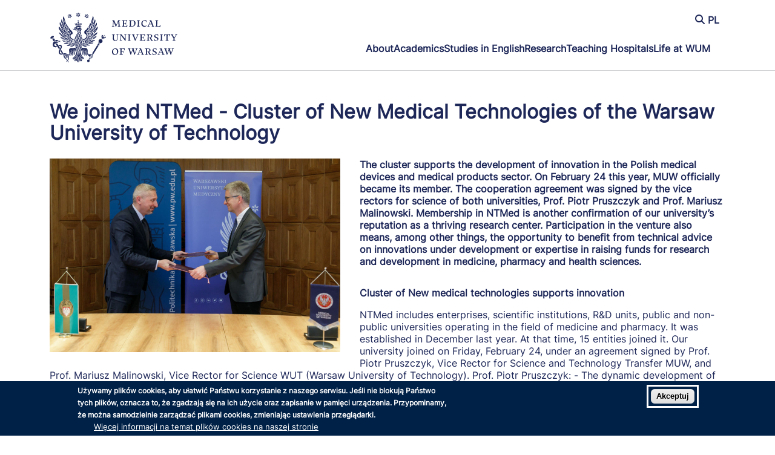

--- FILE ---
content_type: text/html; charset=UTF-8
request_url: https://www.wum.edu.pl/en/we-joined-ntmed-cluster-of-new-medical-technologies-of-the-warsaw-university-of-technology
body_size: 368512
content:
<!DOCTYPE html>
<html lang="en" dir="ltr" prefix="og: https://ogp.me/ns#">
  <head>
    <meta charset="utf-8" />
<script async src="https://www.googletagmanager.com/gtag/js?id=G-3TVHYDLRNH"></script>
<script>window.dataLayer = window.dataLayer || [];function gtag(){dataLayer.push(arguments)};gtag("js", new Date());gtag("set", "developer_id.dMDhkMT", true);gtag("config", "G-3TVHYDLRNH", {"groups":"default","page_placeholder":"PLACEHOLDER_page_location"});</script>
<script>var _paq = _paq || [];(function(){var u=(("https:" == document.location.protocol) ? "https://stats.wum.edu.pl/" : "http://stats.wum.edu.pl/");_paq.push(["setSiteId", "2"]);_paq.push(["setTrackerUrl", u+"matomo.php"]);_paq.push(["setDoNotTrack", 1]);if (!window.matomo_search_results_active) {_paq.push(["trackPageView"]);}_paq.push(["setIgnoreClasses", ["no-tracking","colorbox"]]);_paq.push(["enableLinkTracking"]);var d=document,g=d.createElement("script"),s=d.getElementsByTagName("script")[0];g.type="text/javascript";g.defer=true;g.async=true;g.src=u+"matomo.js";s.parentNode.insertBefore(g,s);})();</script>
<meta name="description" content="Cluster of New medical technologies supports innovation" />
<link rel="canonical" href="https://www.wum.edu.pl/en/we-joined-ntmed-cluster-of-new-medical-technologies-of-the-warsaw-university-of-technology" />
<meta name="Generator" content="Drupal 10 (https://www.drupal.org)" />
<meta name="MobileOptimized" content="width" />
<meta name="HandheldFriendly" content="true" />
<meta name="viewport" content="width=device-width, initial-scale=1.0" />
<style>div#sliding-popup, div#sliding-popup .eu-cookie-withdraw-banner, .eu-cookie-withdraw-tab {background: #002147} div#sliding-popup.eu-cookie-withdraw-wrapper { background: transparent; } #sliding-popup h1, #sliding-popup h2, #sliding-popup h3, #sliding-popup p, #sliding-popup label, #sliding-popup div, .eu-cookie-compliance-more-button, .eu-cookie-compliance-secondary-button, .eu-cookie-withdraw-tab { color: #ffffff;} .eu-cookie-withdraw-tab { border-color: #ffffff;}
      .disagree-button.eu-cookie-compliance-more-button:focus,
      .eu-cookie-compliance-agree-button:focus,
      .eu-cookie-compliance-default-button:focus,
      .eu-cookie-compliance-hide-button:focus,
      .eu-cookie-compliance-more-button-thank-you:focus,
      .eu-cookie-withdraw-button:focus,
      .eu-cookie-compliance-save-preferences-button:focus { outline: 3px solid #f00; }</style>
<link rel="icon" href="/sites/www.wum.edu.pl/files/favicon.ico" type="image/vnd.microsoft.icon" />
<link rel="alternate" hreflang="en" href="https://www.wum.edu.pl/en/we-joined-ntmed-cluster-of-new-medical-technologies-of-the-warsaw-university-of-technology" />

    <title>We joined NTMed - Cluster of New Medical Technologies of the Warsaw University of Technology | Medical University of Warsaw</title>
    <link rel="stylesheet" media="all" href="/core/assets/vendor/normalize-css/normalize.css?t8ldyq" />
<link rel="stylesheet" media="all" href="/core/modules/system/css/components/align.module.css?t8ldyq" />
<link rel="stylesheet" media="all" href="/core/modules/system/css/components/fieldgroup.module.css?t8ldyq" />
<link rel="stylesheet" media="all" href="/core/modules/system/css/components/container-inline.module.css?t8ldyq" />
<link rel="stylesheet" media="all" href="/core/modules/system/css/components/clearfix.module.css?t8ldyq" />
<link rel="stylesheet" media="all" href="/core/modules/system/css/components/details.module.css?t8ldyq" />
<link rel="stylesheet" media="all" href="/core/modules/system/css/components/hidden.module.css?t8ldyq" />
<link rel="stylesheet" media="all" href="/core/modules/system/css/components/item-list.module.css?t8ldyq" />
<link rel="stylesheet" media="all" href="/core/modules/system/css/components/js.module.css?t8ldyq" />
<link rel="stylesheet" media="all" href="/core/modules/system/css/components/nowrap.module.css?t8ldyq" />
<link rel="stylesheet" media="all" href="/core/modules/system/css/components/position-container.module.css?t8ldyq" />
<link rel="stylesheet" media="all" href="/core/modules/system/css/components/reset-appearance.module.css?t8ldyq" />
<link rel="stylesheet" media="all" href="/core/modules/system/css/components/resize.module.css?t8ldyq" />
<link rel="stylesheet" media="all" href="/core/modules/system/css/components/tablesort.module.css?t8ldyq" />
<link rel="stylesheet" media="all" href="/modules/contrib/eu_cookie_compliance/css/eu_cookie_compliance.css?t8ldyq" />
<link rel="stylesheet" media="all" href="/core/modules/system/css/system.admin.css?t8ldyq" />
<link rel="stylesheet" media="all" href="/modules/contrib/back_to_top/css/back_to_top.css?t8ldyq" />
<link rel="stylesheet" media="all" href="/modules/contrib/better_social_sharing_buttons/css/better_social_sharing_buttons.css?t8ldyq" />
<link rel="stylesheet" media="all" href="/libraries/colorbox/example3/colorbox.css?t8ldyq" />
<link rel="stylesheet" media="all" href="https://use.fontawesome.com/releases/v6.4.0/css/all.css" />
<link rel="stylesheet" media="all" href="https://use.fontawesome.com/releases/v6.4.0/css/v4-shims.css" />
<link rel="stylesheet" media="all" href="/core/modules/layout_discovery/layouts/onecol/onecol.css?t8ldyq" />
<link rel="stylesheet" media="all" href="/sites/all/modules/slick_carousel_slider/css/slick.css?t8ldyq" />
<link rel="stylesheet" media="all" href="/sites/all/modules/slick_carousel_slider/css/slick-theme.css?t8ldyq" />
<link rel="stylesheet" media="all" href="/sites/all/modules/slick_carousel_slider/css/slick-custom.css?t8ldyq" />
<link rel="stylesheet" media="all" href="/modules/contrib/social_media_links/css/social_media_links.theme.css?t8ldyq" />
<link rel="stylesheet" media="all" href="/themes/contrib/seven/css/base/elements.css?t8ldyq" />
<link rel="stylesheet" media="all" href="/themes/contrib/seven/css/base/typography.css?t8ldyq" />
<link rel="stylesheet" media="all" href="/themes/contrib/seven/css/base/print.css?t8ldyq" />
<link rel="stylesheet" media="all" href="/themes/contrib/seven/css/layout/layout.css?t8ldyq" />
<link rel="stylesheet" media="all" href="/themes/contrib/seven/css/classy/components/messages.css?t8ldyq" />
<link rel="stylesheet" media="all" href="/themes/contrib/seven/css/classy/components/node.css?t8ldyq" />
<link rel="stylesheet" media="all" href="/themes/contrib/seven/css/classy/components/action-links.css?t8ldyq" />
<link rel="stylesheet" media="all" href="/themes/contrib/seven/css/classy/components/breadcrumb.css?t8ldyq" />
<link rel="stylesheet" media="all" href="/themes/contrib/seven/css/classy/components/button.css?t8ldyq" />
<link rel="stylesheet" media="all" href="/themes/contrib/seven/css/classy/components/collapse-processed.css?t8ldyq" />
<link rel="stylesheet" media="all" href="/themes/contrib/seven/css/classy/components/container-inline.css?t8ldyq" />
<link rel="stylesheet" media="all" href="/themes/contrib/seven/css/classy/components/exposed-filters.css?t8ldyq" />
<link rel="stylesheet" media="all" href="/themes/contrib/seven/css/classy/components/field.css?t8ldyq" />
<link rel="stylesheet" media="all" href="/themes/contrib/seven/css/classy/components/form.css?t8ldyq" />
<link rel="stylesheet" media="all" href="/themes/contrib/seven/css/classy/components/icons.css?t8ldyq" />
<link rel="stylesheet" media="all" href="/themes/contrib/seven/css/classy/components/inline-form.css?t8ldyq" />
<link rel="stylesheet" media="all" href="/themes/contrib/seven/css/classy/components/item-list.css?t8ldyq" />
<link rel="stylesheet" media="all" href="/themes/contrib/seven/css/classy/components/link.css?t8ldyq" />
<link rel="stylesheet" media="all" href="/themes/contrib/seven/css/classy/components/links.css?t8ldyq" />
<link rel="stylesheet" media="all" href="/themes/contrib/seven/css/classy/components/menu.css?t8ldyq" />
<link rel="stylesheet" media="all" href="/themes/contrib/seven/css/classy/components/more-link.css?t8ldyq" />
<link rel="stylesheet" media="all" href="/themes/contrib/seven/css/classy/components/pager.css?t8ldyq" />
<link rel="stylesheet" media="all" href="/themes/contrib/seven/css/classy/components/tabledrag.css?t8ldyq" />
<link rel="stylesheet" media="all" href="/themes/contrib/seven/css/classy/components/tableselect.css?t8ldyq" />
<link rel="stylesheet" media="all" href="/themes/contrib/seven/css/classy/components/tablesort.css?t8ldyq" />
<link rel="stylesheet" media="all" href="/themes/contrib/seven/css/classy/components/tabs.css?t8ldyq" />
<link rel="stylesheet" media="all" href="/themes/contrib/seven/css/classy/components/textarea.css?t8ldyq" />
<link rel="stylesheet" media="all" href="/themes/contrib/seven/css/classy/components/ui-dialog.css?t8ldyq" />
<link rel="stylesheet" media="all" href="/themes/contrib/seven/css/components/admin-list.css?t8ldyq" />
<link rel="stylesheet" media="all" href="/themes/contrib/seven/css/components/content-header.css?t8ldyq" />
<link rel="stylesheet" media="all" href="/themes/contrib/seven/css/components/container-inline.css?t8ldyq" />
<link rel="stylesheet" media="all" href="/themes/contrib/seven/css/components/container-inline.module.css?t8ldyq" />
<link rel="stylesheet" media="all" href="/themes/contrib/seven/css/components/breadcrumb.css?t8ldyq" />
<link rel="stylesheet" media="all" href="/themes/contrib/seven/css/components/buttons.css?t8ldyq" />
<link rel="stylesheet" media="all" href="/themes/contrib/seven/css/components/details.css?t8ldyq" />
<link rel="stylesheet" media="all" href="/themes/contrib/seven/css/components/messages.css?t8ldyq" />
<link rel="stylesheet" media="all" href="/themes/contrib/seven/css/components/dropbutton.component.css?t8ldyq" />
<link rel="stylesheet" media="all" href="/themes/contrib/seven/css/components/entity-meta.css?t8ldyq" />
<link rel="stylesheet" media="all" href="/themes/contrib/seven/css/components/field-ui.css?t8ldyq" />
<link rel="stylesheet" media="all" href="/themes/contrib/seven/css/components/form.css?t8ldyq" />
<link rel="stylesheet" media="all" href="/themes/contrib/seven/css/components/help.css?t8ldyq" />
<link rel="stylesheet" media="all" href="/themes/contrib/seven/css/components/menus-and-lists.css?t8ldyq" />
<link rel="stylesheet" media="all" href="/themes/contrib/seven/css/components/modules-page.css?t8ldyq" />
<link rel="stylesheet" media="all" href="/themes/contrib/seven/css/components/node.css?t8ldyq" />
<link rel="stylesheet" media="all" href="/themes/contrib/seven/css/components/page-title.css?t8ldyq" />
<link rel="stylesheet" media="all" href="/themes/contrib/seven/css/components/pager.css?t8ldyq" />
<link rel="stylesheet" media="all" href="/themes/contrib/seven/css/components/panel.css?t8ldyq" />
<link rel="stylesheet" media="all" href="/themes/contrib/seven/css/components/skip-link.css?t8ldyq" />
<link rel="stylesheet" media="all" href="/themes/contrib/seven/css/components/tables.css?t8ldyq" />
<link rel="stylesheet" media="all" href="/themes/contrib/seven/css/components/search-admin-settings.css?t8ldyq" />
<link rel="stylesheet" media="all" href="/themes/contrib/seven/css/components/tablesort-indicator.css?t8ldyq" />
<link rel="stylesheet" media="all" href="/themes/contrib/seven/css/components/system-status-report-general-info.css?t8ldyq" />
<link rel="stylesheet" media="all" href="/themes/contrib/seven/css/components/system-status-report.css?t8ldyq" />
<link rel="stylesheet" media="all" href="/themes/contrib/seven/css/components/system-status-counter.css?t8ldyq" />
<link rel="stylesheet" media="all" href="/themes/contrib/seven/css/components/system-status-report-counters.css?t8ldyq" />
<link rel="stylesheet" media="all" href="/themes/contrib/seven/css/components/tabs.css?t8ldyq" />
<link rel="stylesheet" media="all" href="/themes/contrib/seven/css/components/views-ui.css?t8ldyq" />
<link rel="stylesheet" media="all" href="/themes/contrib/seven/css/theme/colors.css?t8ldyq" />
<link rel="stylesheet" media="all" href="/sites/all/themes/WUM/css/style.css?t8ldyq" />
<link rel="stylesheet" media="all" href="/sites/all/themes/WUM/css/style-pages.css?t8ldyq" />
<link rel="stylesheet" media="all" href="/sites/all/themes/WUM/css/style-mobile.css?t8ldyq" />
<link rel="stylesheet" media="all" href="/sites/all/themes/WUM/css/style-psk.css?t8ldyq" />
<link rel="stylesheet" media="all" href="/sites/all/themes/WUM/css/style-mk.css?t8ldyq" />
<link rel="stylesheet" media="all" href="/sites/all/themes/WUM/css/bootstrap-grid.min.css?t8ldyq" />
<link rel="stylesheet" media="all" href="https://cdnjs.cloudflare.com/ajax/libs/animate.css/4.1.1/animate.min.css" />

    
  </head>
  <body class="page-node-17712 page-node-type-story_en fontyourface path-node page-node-type-story-en">
        <a href="#main-content" class="visually-hidden focusable skip-link">
      Skip to main content
    </a>
    
      <div class="dialog-off-canvas-main-canvas" data-off-canvas-main-canvas>
    <!-- PRODUKCJA  -->

<!-- Nagłówek -->
<header id="others-page" class="display-desktop">
  <div class="container-xxl container-xl container-lg container-md container-sm">
        <div class="row">
      <div class="col-lg-3 col-md-12 col-sm-12">
        <div class="emblem-content">
                    
            <div class="clearfix text-formatted field field--name-body field--type-text-with-summary field--label-hidden field__item"><a href="/node" aria-label="Back to home page">
<svg xmlns="http://www.w3.org/2000/svg" xmlns:xlink="http://www.w3.org/1999/xlink" version="1.1" x="0px" y="0px" viewBox="300 300 1224.88 440.51">
<g>
			<polygon class="st0" points="553.56,325.22 558.6,333.96 568.69,333.96 563.65,325.22    "/>
			<polygon class="st0" points="728.2,574.09 722.83,583.21 733.56,590.04 739.36,580.8    "/>
			<polygon class="st0" points="649.54,703.19 645.75,709.4 654.69,714.96 658.73,708.68    "/>
			<path class="st0" d="M639.72,710.15c0.01,0.28,0.22,0.53,0.59,0.71c5.4,3.66,14.18,9.5,14.95,9.71l0.09,0.02     c0.49,0.25,0.86-0.26,0.97-0.42c0.27-0.42,0.38-1.03,0.09-1.27c-0.46-0.38-14.52-9.27-15.51-9.8c-0.04-0.03-0.11-0.04-0.17-0.04     c-0.13,0-0.28,0.05-0.43,0.15C639.94,709.43,639.7,709.82,639.72,710.15"/>
			<path class="st0" d="M640.5,716.48c-6.04,0-10.94,4.9-10.94,10.94c0,6.03,4.9,10.93,10.94,10.93c6.03,0,10.94-4.9,10.94-10.93     C651.44,721.38,646.53,716.48,640.5,716.48"/>
			<path class="st0" d="M626.84,642.89c0.5,6.69,1,13.59,9.33,14.53c-2.79-3.41-2.68-9.37-2.56-15.66     c0.15-7.89,0.32-16.85-5.32-22.14c-4.3-4.03-11.43-5.58-21.75-4.72l-2.11-0.1c-8.94-0.44-16.07-0.79-20.17-4.14     c-1.51,4.96-3.89,8.48-5.79,11.34c-1.89,2.81-3.37,5.02-3.32,7.41l0.01,0.3l-2.07,0.42c-0.24,1.56-1.44,10.39,0.68,17.25     c5.56-2.55,4.58-15.76,4.57-15.9l-0.03-0.39h1.36l0.09,0.24c0.05,0.15,1.43,3.84-0.35,12.01c1.8-0.58,3.22-1.78,4.22-3.56     c1.89-3.34,2.02-8.46,0.37-13.67l-0.33-1.05l0.89,0.66c5.97,4.37,3.64,20.47,2.25,30.08c-0.3,2.07-0.56,3.87-0.69,5.17     c-0.63,6.59-0.73,12.71,4.45,15.52c-3.56-6.04-2.07-15.12-0.64-23.91c1.06-6.48,2.06-12.58,1.09-17.28l-0.18-0.89l1.86,1.31     l0.03,0.13c0.99,4.26-0.06,10.54-1.19,17.19c-1.72,10.23-3.49,20.79,2.46,23.81c-2.69-5.88-1.17-15.09,0.31-24.01     c1.83-10.98,3.7-22.35-2.44-26.96l-2.08-1.57l2.43,0.95c8.37,3.25,7.15,12.23,5.73,22.62c-1.65,12.1-3.51,25.75,9.36,33.96     c-7.92-9.94-6.44-19.47-4.87-29.54c0.78-5.02,1.59-10.22,1.3-15.76l0.02-0.38c0.21-0.1,1.71,1.04,1.71,1.04     c0.33,4.48-0.3,9.3-0.98,14.41c-1.43,10.8-2.91,21.95,5.35,29.98c-3.84-8.39-2.52-18.52-1.22-28.35     c1.39-10.66,2.71-20.73-3.15-26.69l-1.68-1.71l2.11,1.13c7.56,4.09,6.94,14.07,6.3,24.63c-0.69,11.21-1.46,23.84,7.59,31.24     c-4.28-7.69-3.64-17.43-3.01-26.88c0.4-6.07,0.78-11.8-0.06-16.98c-0.02-0.1-0.01-0.21,0.08-0.3l0.51-0.57l1.21,1.89l0.08,0.3     c0.9,3.9,0.54,9.69,0.16,15.81c-0.8,12.75-1.68,27.15,7.97,30.56c-3.91-5.65-3.43-17.1-2.98-28.19     c0.43-10.38,0.87-21.11-2.37-26.51l-0.58-0.98l1.04,0.48C626.06,632.41,626.44,637.5,626.84,642.89"/>
			<path class="st0" d="M629.76,743.78c0.43,0.15,0.95,0.08,1.54-0.2c1.54-0.72,3.07-2.59,3.5-3.31c-1.62-0.78-3.15-1.87-3.79-2.33     C630.1,739.23,629.05,742.82,629.76,743.78"/>
			<path class="st0" d="M646.65,696.75c-0.21,0.32-0.25,0.82,0.26,1.23c0.97,1.11,15.28,10.12,16.93,11.11     c0.53,0.31,0.9-0.05,1.06-0.29c0.3-0.42,0.4-1.08,0.06-1.34c-0.7-0.58-16.18-10.81-16.72-11.06c-0.24-0.11-0.46-0.16-0.66-0.16     C647.16,696.24,646.82,696.46,646.65,696.75"/>
			<path class="st0" d="M657.18,693.71c0.37,2.2,2.43,4.89,2.86,5.39c1.04,0.28,1.79-0.08,2.4-0.45c0.55-0.42,0.87-0.91,0.93-1.44     c0.08-0.73-0.36-1.36-0.49-1.52C660.9,694.63,658.68,693.54,657.18,693.71"/>
			<path class="st0" d="M662.3,680.76c1.11,3.1,4.43,5.19,5.71,5.99c0.12,0.08,0.23,0.15,0.31,0.21c0.27-0.09,0.44-0.23,0.53-0.41     c0.18-0.45-0.19-4.36-0.25-4.89C667.45,681.1,663.59,680.69,662.3,680.76"/>
			<path class="st0" d="M666.22,697.01c-0.5,0.23-0.7,0.95-0.89,1.58c-0.13,0.42-0.23,0.78-0.41,1c-0.02,0.04-0.94,1.38-2.58,1.54     c-0.15,0.04-0.27,0.13-0.3,0.25c-0.15,0.55,1.11,1.63,1.46,1.93c0.72,0.61,1.58,1.05,2.49,1.28c1.79,0.45,6.06-0.02,6.06-2.61     c0.01-2.01-3.02-4.48-4.54-4.82c-0.35-0.15-0.66-0.24-0.92-0.24C666.45,696.94,666.32,696.96,666.22,697.01"/>
			<path class="st0" d="M667.25,689.63c-1.17-1.66-5.72-1.88-7.26-1.64c0.46,1.1,2.28,3.8,4.19,5.25c0.66,0.43,2.05-0.39,2.33-0.62     C667.53,691.39,667.77,690.37,667.25,689.63"/>
			<path class="st0" d="M434.4,537.76c-0.72-0.45-18.27-6.98-29.92-11.25c-0.32-0.06-0.84-0.53-1.61-2.18l-0.37-0.8l0.82,0.32     c0.22,0.08,19.35,7.48,26.47,9.87c-2.27-2.33-3.09-3.99-4.16-6.43c-0.6-0.25-2.54-0.87-5.13-1.74     c-7.58-2.51-21.48-7.1-28.21-10.41c1.25,3.95,12.87,18.67,19.43,21.15c4.49,1.74,12.66,4.37,39.13,10.72l3.6-0.15     c0.56-0.09,1.4-0.31,1.76-0.6C452.88,545.79,439.62,542.47,434.4,537.76"/>
			<path class="st0" d="M472.33,501.26c2.25-3.27,2.71-6.34,2.79-7.14c-3.82-2.56-16.61-8.62-24.83-6.05     c0.96,8.65,6.48,16.84,11.15,19.19c0.46-0.09,1.02-0.13,1.71-0.13c1.6,0,3.93,0.24,7.61,0.76c0.08-0.58,0.21-1.11,0.32-1.59     c0.29-1.14,0.37-1.56-0.27-1.88c-3.92-2.07-13.12-7.21-13.99-9.94l-0.02-0.1l0.42-1.71l0.44,0.52     C459.86,495.71,470.51,500.45,472.33,501.26"/>
			<path class="st0" d="M434.53,495.88c-4.73-2.92-9.23-5.7-10.9-6.66c0.33,1.7,0.66,4.18,0.96,6.42c0.3,2.33,0.66,4.98,0.86,5.32     c4.99,7.93,22.44,21.51,24.14,22.83c0.19-0.03,0.41-0.04,0.64-0.04c0.54,0,1.17,0.06,1.75,0.16c-2.99-2.13-9.53-7.18-9.69-10.98     c-0.64-0.6-1.34-1.27-2.1-1.98c-3.9-3.67-8.74-8.23-10.29-11.15l-0.04-0.02c-0.12-0.09-0.38-0.26-0.23-1.74l0.09-0.86l0.55,0.68     c3.37,4.17,12.1,11.82,13.82,12.15c4.1-2.07,7.27-2.72,8.93-2.92C449.75,505.27,441.72,500.32,434.53,495.88"/>
			<path class="st0" d="M427.82,524.81c0.58,2.19,5.17,14.94,32.89,19.85c4.67-0.12,6.71-1.48,7.46-2.19     c-6.02-1.07-29.02-7.72-30.28-8.8l-0.09-0.1c-0.69-1.3-0.78-1.64-0.48-1.87c0.11-0.08,0.32-0.16,0.62,0.1     c3.16,0.85,11.04,2.93,12.79,3.14c0.9-2.06,2.24-3.19,3.43-4.18c0.56-0.46,1.1-0.91,1.53-1.41c-6.52-0.52-14.36-2.06-20.14-3.21     C432.15,525.47,428.91,524.83,427.82,524.81"/>
			<path class="st0" d="M426.04,445.65c-2.15,7.03-1.61,22.76,0.06,25.27l0.04,0.09c1.31,4.07,20.24,25.95,26.56,32.19     c-5.61-9.88-5.75-13.42-5.83-15.39c-0.02-0.72-0.04-1.16-0.33-1.63c-5.38-6.3-14.25-19.03-14.34-19.16l-0.06-0.11l0.23-3.21     l17.13,20.87c2.84-0.44,5.83-0.32,7.33-0.23C450.09,477.46,429.51,452.45,426.04,445.65"/>
			<path class="st0" d="M463.22,485.28c-0.18-0.9-0.77-1.85-1.34-2.79c-0.45-0.75-0.89-1.45-1.13-2.14     c-2.87-5.43-5.43-11.36-6.8-15.81c-0.92-1.5-1.91-3.12-2.96-4.84c-3.46-5.66-7.38-12.06-12.38-21.14l-0.08-0.12l0.7-2.7     l0.44,0.71c0.1,0.16,9.74,15.77,16.52,25.52c0.91-0.44,3.81-1.67,6.96-1.37c-3.23-5.76-22.01-30.64-27.81-37.4     c-0.59,1.61-2.25,6.84-1.79,15.09v0.02C433.66,439.53,450.2,473.76,463.22,485.28"/>
			<path class="st0" d="M461.3,560.48c3.26,0,17.66-1.78,19.68-2.24c0.17-0.62,0.33-1.17,0.8-2.24c-3.83,0.48-20.19,1.1-28.84-0.37     c-0.48-0.08-2.52-0.29-2.87-0.9c-0.12-0.21-0.21-0.56,0.1-1.06l0.13-0.23l0.26,0.05c1.73,0.4,11.24,0.97,13,0.26     c0.24-1.31,0.77-2.61,1.71-4.9c0.16-0.38,0.33-0.79,0.51-1.23c-4.15,1.36-18.21,4.31-21.59,4.73c3.02,7.45,16.72,8.11,16.86,8.11     C461.12,560.48,461.2,560.48,461.3,560.48"/>
			<path class="st0" d="M509.1,546.05c0.63-0.71,2.85-3.64,1.1-7.39c-0.73-1.56-3.45-2.65-6.87-4.03     c-8.53-3.42-21.42-8.61-20.16-27.97c1.65-8.02,5.31-9.37,9.95-11.08c1.44-0.53,2.92-1.08,4.47-1.87     c2.43-1.22,4.05-4.28,4.31-8.18c0.52-7.39-3.77-18.59-17.3-27.87c-14.27-14.89-15.56-23.75-15.98-26.7     c-2.35,6.42-0.6,25.48,3.02,30.93c5.58,4.3,14.04,15.02,14.16,21.48c0.03,1.67-0.49,2.96-1.54,3.83     c-3.43,2.84-12.55,15.52-10.03,29.04C476.59,529.01,488.33,539.03,509.1,546.05"/>
			<path class="st0" d="M466.25,460.5l1.58,0.51c-0.79-2.13-3.01-8.76-3.12-15.23c-0.57-0.85-1.22-1.8-1.93-2.83     c-3.97-5.79-9.42-13.72-12.07-21.35l-0.05-0.17l0.11-0.15c0.12-0.17,1.04-0.79,1.04-0.79l0.05,0.16     c1.75,3.69,7.61,14.31,12.47,20.25c-0.23-3.25-0.12-4.33,0.1-6.44c0.09-0.78,0.18-1.71,0.28-2.95     c-6.17-7.47-17.36-25.34-17.59-29.56l-0.39-0.3c-0.14,0.35-0.29,0.69-0.45,1.06C443.64,408.74,439.25,418.83,466.25,460.5"/>
			<path class="st0" d="M508.62,551.6c-1.51,2.19-7.31,12.53-6.79,16.82c2.95,0.15,5.72-1,7.69-3.08c1.34-1.41,2.05-3.07,1.89-4.42     c0.05-1.99-0.16-2.68-0.29-2.78c-1.07,0.39-2.43,2.56-3.52,4.31c-1.05,1.67-1.63,2.56-2.17,2.68c-0.16,0.02-0.31,0-0.44-0.09     l-0.25-0.16l0.12-0.28c0,0,0.03-0.06,0.09-0.18c3.65-7.44,5.03-11.33,4.77-11.88C509.22,552.07,508.85,551.77,508.62,551.6"/>
			<path class="st0" d="M481.74,484.5c1.84-3.75-4.82-12.9-6.93-15.66c-2.24-2.89-10.81-5.62-16.6-3.43     c2.71,12.82,11.79,22.24,17.51,24.94c0.65-0.25,3.51-1.4,4.46-3.09c-1.93-1.18-12.63-7.92-14.09-13.64l-0.08-0.28l0.26-0.13     c0.78-0.39,0.91-0.39,0.98-0.39h0.25l0.09,0.23C469.02,476.9,477.35,483.6,481.74,484.5"/>
			<path class="st0" d="M526.51,538.69c2.11-1.08,9.94-9,10.49-13.59c-0.82-1.95-3.22-7.86-3.41-9.78     c-0.22-0.18-0.52-0.64-0.92-1.66c-1.12,3.64-3.73,14.93-3.73,17.94v0.27l-1.45,0.42l0.01-0.49c0.09-5.93,2.64-16.65,3.87-21.81     c0.22-0.92,0.4-1.67,0.52-2.22l-2.29,1.08C520.24,525.87,524.64,535.73,526.51,538.69"/>
			<path class="st0" d="M515.64,560.86c9.91-9.12,7.42-21.49,6.39-25.14l-0.77-1.77c-0.79,2.85-3.01,11.26-3.39,15.95l-0.05,0.71     l-0.46-0.4c-0.18,0.08-0.57,0.4-0.87,0.72l-0.72,0.77l0.11-1.05c0.01-0.13,1.32-13.24,4.01-19.95l0.03-4.74     C516.25,530.16,510.33,547.56,515.64,560.86"/>
			<path class="st0" d="M498.03,571.73c-0.19,0.21-0.54,0.53-1.09,1.04c-2.01,1.86-6.63,6.13-7.05,8.54     c0.16,0.08,0.36,0.19,0.6,0.32c1.77,0.98,5.49,3.03,10.38,2.37c11.21-1.5,12.34-7.43,12.01-12.03     c-5.36,3.61-10.71,6.5-16.34,8.83l-0.12,0.04l-2.07-0.65l0.72-0.41c0.14-0.06,11.87-6.58,15.81-10.14     C503.84,572.75,499.1,571.97,498.03,571.73"/>
			<path class="st0" d="M538.28,521.06c6.98-4.73,10.96-19.22,11.11-22.01c-0.64-0.6-3.41-3.46-3.53-7.26l-0.87-1.92     c-2.27,5.5-4.88,18.21-5,21.57l-0.02,0.71l-1.56-1.24l0.01-0.18c0.19-5.68,4.33-21.64,5.36-23.68l-0.95-4.18     C532.13,501.23,534.24,512.1,538.28,521.06"/>
			<path class="st0" d="M552.12,471.09c-0.11-0.79-0.4-1.6-0.73-2.53c-0.65-1.83-1.46-4.09-1.51-7.69c-0.26-0.17-4.83,1.75-5.8,1.95     c0.83,1.5,1.47,4.6,1.16,7.74c-0.18,1.87-0.77,4.33-2.41,6.21C550.29,475.11,551.29,473.94,552.12,471.09"/>
			<path class="st0" d="M505.81,548.93c-3.16-1.17-4.17-0.69-4.65-0.45c-0.05,0.02-0.11,0.05-0.15,0.08     c-1.26,1.2-2.87,2.87-4.42,4.49c-2.45,2.57-3.99,4.15-4.55,4.43l-0.52,0.26l-1.64-0.38l0.48-0.58c0.71-0.89,1.39-1.71,2.03-2.48     c3.3-4,5.48-6.64,5.23-7.89c-0.16-0.84-1.38-1.73-4.29-1.73h-0.13c-4.65,5.07-9.97,12.26-9.14,18v0.01     C493.51,562.39,503.32,556.18,505.81,548.93"/>
			<path class="st0" d="M489.99,543.27c-1.29-1.16-2.64-1.98-2.92-1.75c-5.84,3.96-13.25,8.21-13.32,8.25l-0.63,0.36l0.09-0.71     c0.12-0.95,0.35-1.88,0.36-1.91l0.04-0.15l0.13-0.08c3.45-1.95,10.14-5.91,11.49-7.29c-0.28-2.04-2.52-3.68-3.02-4.04     c-4.08,0.6-13.98,9.18-15.42,17.36c0.3,0.12,1.06,0.35,2.98,0.72c3.77,0.74,14.67-1.94,17.63-6.94"/>
			<path class="st0" d="M417.72,350.5l-0.22,0.7c-0.35,1.5,1.11,42.8,15.24,65.4c0.11-0.35,0.31-0.73,0.67-1.12l0.29-0.31l0.26,0.35     l13.58,17.9c-3.83-9.01-16.07-39.04-23.01-70.33l-0.02-0.08l0.94-4.71l0.39,1.57c4.59,18.69,10.05,36.24,15.48,49.67     c0.39-5.07,2.39-10.17,2.81-11.2c-5.31-7.72-16.61-45.25-18.34-63.46C419.65,344.15,418.59,347.66,417.72,350.5"/>
			<path class="st0" d="M461.12,524.24c4.87-2.15,10.3-2.15,12.01-2.12c-0.31-0.99-0.6-2.08-0.72-2.57     c-14.01-1.17-17.05-2.87-17.18-2.95l-0.16-0.1l-0.16-2.34l0.5,0.15c4.5,1.33,13.74,1.5,15.76,1.53     c-0.06-0.63-0.13-1.08-0.19-1.49c-0.15-1.02-0.26-1.71-0.15-3.66c-4.97-1.9-20.89-1.71-24.8,2.55     C445.93,515.87,454.29,522.39,461.12,524.24"/>
			<path class="st0" d="M470.67,539.81c3.28-2.93,8.42-5.53,9.97-6.29l-1.67-1.74c-6.91,1.05-17.02,2.54-17.02,2.54l-0.28,0.04     l-0.77-1.74l0.48-0.06c8.06-1.03,13.82-2.35,15.7-3.59c-0.53-0.84-1.65-2.35-2.49-3.48c-0.24-0.32-0.46-0.62-0.64-0.85     c-0.13,0.02-0.29,0.03-0.5,0.05c-9.14,0.89-15.74,4.29-19.63,10.09c0.14,0.12,0.31,0.28,0.55,0.53     C455.15,535.66,463.25,539.12,470.67,539.81"/>
			<path class="st0" d="M480.88,565.16c-2.44,1.16-8.66,3.21-12.83,4.58c-1.08,0.36-2,0.66-2.61,0.86c1.75,2,7.67,5.82,8.81,5.82     c2.08,0,20.42-4.51,26.51-14.08c-1.05-0.13-2.83-0.25-3.63,0.05c-0.29,0.11-0.97,0.52-1.91,1.08c-3.69,2.21-11.39,6.81-20.56,8.8     c0,0-2.24-1.05-2.15-1.43c0.02-0.09,0.76-0.39,1.07-0.47c2.34-0.65,10.38-3.14,13.91-5.09     C485.14,565.59,481.9,565.82,480.88,565.16"/>
			<path class="st0" d="M316.17,513.41c-9.96,6.61-11.23,12.71-9.09,16.22c2.19,3.59,7.52,4.54,11.9,2.15     c0.49-0.94,4.08-7.27,14.22-8.83c4.81-3.94,4.99-8.37,3.05-11.03C332.23,506.46,323.02,508.87,316.17,513.41"/>
			<path class="st0" d="M494.49,586.12c-2.42-0.95-5.42-2.12-7.31-2.12c-0.05,0-0.1,0-0.15,0c-1.38,0.52-21.66,7.7-22.54,8.01     l-0.13,0.04l-2.69-1.07l0.91-0.31c0.19-0.08,20.38-7.17,22.76-9.29c2.12-1.9,5.03-4.92,5.84-6.12c-0.81,0.31-2.84,1.13-5.49,2.19     c-9.29,3.73-28.37,11.39-36.87,14.28c1.79,1.35,9.51,5.83,16.25,5.28c7.51-0.63,27.71-7.73,31.35-10.16     C495.86,586.66,495.21,586.41,494.49,586.12"/>
			<path class="st0" d="M406.77,360.1c-1.26,2.48-4.34,9.33-5.31,18.88c0.55,9.45,7.59,28.8,22.83,62.67     c0.28-0.56,0.7-1.47,1.08-2.32l0.26-0.56l14.89,20.78c-7.51-12.72-11.78-21.58-11.02-26.01c-10.13-15.48-18.93-39.77-19.03-40.01     l-0.04-0.12l0.04-0.13c0.45-1.19,0.56-1.84,0.56-1.85l0.23-1.35l0.46,1.29c0.11,0.29,10.04,27.89,18.49,38.6     c0.26-2.87,1.57-8.41,1.8-9.37c-1.36-2.6-2.94-5.5-4.6-8.55C419.42,397.41,408.56,377.51,406.77,360.1"/>
			<path class="st0" d="M513.45,580.94c-4.02,3.56-31.3,20.06-32.46,20.77l-0.1,0.03c0,0-0.28,0.11-0.28,0.71l0.17,0.03     c1.29,0.35,4.3,1.16,9.32,1.26c0.05,0,0.12,0,0.18,0c5.07,0,15.57-4.37,27.53-11.48c0.1-0.51-0.26-2.97-0.83-4.19     c-0.01,0-0.02,0-0.04,0c-1.27,0-8.58,4.02-13.94,6.98c-3.9,2.14-7.58,4.17-9.67,5.12l-0.1,0.03c-1.92,0.24-2.07-0.21-2.13-0.38     c-0.14-0.42,0.33-0.77,0.87-1.07c2.7-1.39,5.58-2.82,8.37-4.2c6.42-3.18,13.62-6.74,15.04-8.39c0.13-0.15,0.2-0.43,0.2-0.43     S514.71,581.03,513.45,580.94z"/>
			<path class="st0" d="M326.61,528.15c-3.37,2.04-4.32,3.69-4.55,4.18l2.08,2.85c1.03-1.26,4.59-5.24,9.6-6.16l-1.68-2.87     C331.62,526.11,329.98,526.11,326.61,528.15"/>
			<path class="st0" d="M324.97,541.6l10.4,14.69c2.57-3.4,7.31-7.65,12.56-9.91l-8.91-14.12c-0.59-0.66-1.49-0.95-2.54-0.95     c-2.34,0-5.49,1.44-8,3.45C325.82,536.87,323.7,539.81,324.97,541.6"/>
			<path class="st0" d="M525.3,598.36c0.25-1.05,0.67-2.15,1.12-3.29c0.93-2.37,1.99-5.05,1.77-8.27c-0.02-0.29-0.63-1.64-1.33-3.21     c-2.37-5.27-6.69-14.91-6.91-22.57l-2,2.29C512.36,569.33,521.5,592.68,525.3,598.36"/>
			<path class="st0" d="M440.71,495.26c-2.61-3.29-11.76-13.96-22.17-26.1c-15.79-18.41-33.68-39.29-35.78-42.62     c-0.16-0.21-0.27-0.25-0.35-0.25c-0.04,0-0.08,0.01-0.11,0.02c-1.79,1.02-3.24,14.96-1.91,18.41     c1.39,4.42,29.47,46.85,41.43,55.55c-0.72-2.8-1.03-5.88-1.29-8.63c-0.28-2.83-0.52-5.27-1.13-6.1     c-0.25-0.33-1.39-1.72-3.13-3.82c-12.28-14.93-26.47-32.45-27.15-35.62c-0.1-2.75,0.08-3.31,0.41-3.1     c0.39,0.25,1.06,1.53,1.06,1.53C393.44,448.96,418.73,487.31,440.71,495.26"/>
			<path class="st0" d="M351.66,579.85c0.86,1.24,4.68,6.7,9.35,13.39c7.55,10.81,17.72,25.36,23.25,33.31     c1.08-2.08,4.97-9.57,6.35-11.71c-0.9-1.44-5.96-9.54-23.94-38.21c-0.33-0.53-0.58-0.92-0.72-1.16"/>
			<path class="st0" d="M394.85,491.99c28.85,19.36,46.01,30.13,51.07,32.02c-1.77-1.98-9.54-8.48-20.66-17.26     c-0.73-0.57-3.5-2.43-7.33-5c-10.3-6.9-29.17-19.56-35.27-25.54c0.12,8.92,10.01,30.24,41.63,45.31c0.11-0.49,0.27-0.8,0.52-0.95     c0.21-0.13,0.4-0.11,0.46-0.09c0.27,0.06,15.06,3.95,15.65,4.1c0.87,0.14,1.43,0.18,1.76,0.21c-0.5-0.27-1.33-0.64-2.06-0.92     c-15.66-8.26-47.89-29.45-48.6-31.95c-0.25-0.85-0.32-1.33,0.01-1.53c0.18-0.1,0.41-0.06,0.59,0.11     C393.06,490.79,393.83,491.31,394.85,491.99"/>
			<path class="st0" d="M466.18,577.31c-1.29,0-2.8,0.01-4.45,0.01c-8.46,0.03-20.04,0.08-23.05-0.52     c-0.08-0.01-0.22-0.02-2.11-1.04l-1.32-0.72l1.5,0.04c4.42,0.14,22.9-0.35,27.01-0.45c-0.39-0.33-0.94-0.75-1.45-1.13     c-2.32-1.74-3.83-2.95-3.67-3.9c0.04-0.24,0.21-0.56,0.76-0.73c0.71-0.22,2.69-0.81,5.17-1.54c4.97-1.48,12.87-3.82,15.12-4.59     c-1.07-0.55-2.41-0.43-2.43-0.43c-0.3,0.1-36.67,10.67-52.81,8.86c1.78,4.55,16.2,9.96,17.47,9.96     c11.84-0.25,24.89-1.2,29.35-1.54c-0.46-0.22-0.93-0.48-1.41-0.73C468.66,578.2,467.42,577.53,466.18,577.31"/>
			<path class="st0" d="M422.9,444.45c-5.52-7.11-28.64-52.22-30.74-56.32l-0.53,0.09c-0.65,0.82-5.05,6.97-2.84,19.44     c6.03,18.06,22.69,49.91,32.82,60.56c-0.4-2.18-1.09-7.05-0.52-12.2c-6.66-8.5-26.08-47.73-26.28-48.11l-0.04-0.1l0.01-0.1     c0.22-2.17,0.22-2.17,0.4-2.29l0.39-0.25l0.14,0.44c1.1,3.43,18.72,36.91,25.83,46.59c0.38-4.22,0.64-5.12,0.96-6.22     C422.63,445.55,422.76,445.12,422.9,444.45"/>
			<path class="st0" d="M418.55,553.27l-1.92-1.72l1.18-0.08c0,0,19.08,4.19,24.39,4.78c-2.03-1.99-2.81-3.89-3.02-4.56     c-4.43-0.49-11.32-1.63-17.4-2.65c-5.37-0.9-10.47-1.75-12.25-1.87c2.14,3.3,7.74,8.92,8.89,9.82c5.61,2.21,6.48,2.44,13.18,4.16     c3.07,0.79,7.27,1.86,13.68,3.57c0.8,0.11,1.47,0.24,2.07,0.36c2.37,0.45,3.68,0.69,10.39-0.62c0.97-0.44,2.96-0.81,5.27-1.25     C451.12,562.16,421.58,554.14,418.55,553.27"/>
			<path class="st0" d="M714.55,492.27c1.12-1.2,5.05-12.1,4.94-16.47c-4.72,4.54-33.72,22.47-35.8,23.76     c-0.84,1.31-3.72,3.99-7.04,7.07c-1.73,1.6-3.5,3.25-5.13,4.84c5.21-2.38,21.46-11.85,28.08-15.77l0.54-0.32v1.51l-0.08,0.1     c-1.41,1.89-34.03,20.23-37.75,22.31c-0.04,0.02-3.57,2.04-4.13,4.13c4.6-0.99,20.61-7.85,26.55-10.68l2.69-1.27l-2.31,1.88     c0,0-0.64,0.62-0.33,2.51C692.33,511.91,713.36,493.54,714.55,492.27"/>
			<path class="st0" d="M721.93,440.61c0.15-1.87-0.15-11.64-1.24-15.15c-11.18,18.78-33.36,39.83-51.23,56.8l-1.08,1.03     c-0.11,0.11-4.92,4.85-7.81,8.93c3.19-0.98,11.12-7.38,23.62-19.05c1.6-1.49,1.6-1.49,1.76-1.49c0.7,0,1.23,2.92,1.44,4.28     c3.2-3.24,18.26-22.24,20.35-25.77l0.05-0.08l2.31-1.3l-0.28,0.87c-1.73,5.28-17.56,26.31-22.17,31.75     c-0.05,0.91-0.42,6.43-0.93,9.6C701.62,477.88,718.27,454.11,721.93,440.61"/>
			<path class="st0" d="M707.61,520.96c0.77-1.04,5.27-9.17,6.02-12.05c-4.06,1.67-27.49,11.32-29.19,12.16     c-0.26,0.23-0.59,0.94-1.02,1.85c-0.68,1.46-1.67,3.57-3.55,5.83c2.28-0.7,8.7-3.23,22.12-10.26l0.62-0.32l-0.1,0.68     c-0.03,0.21-0.05,0.44-0.08,0.62l0.41,0.08l-0.55,0.49c-5.81,5.03-40.4,20.25-45.41,21.97c-0.08,0.12-0.15,0.27-0.12,0.35     c0.02,0.06,0.13,0.16,0.4,0.22C692.47,538.75,707.49,521.14,707.61,520.96"/>
			<path class="st0" d="M665.76,554.84c-2.2,1.17-13.82,5.49-21.5,5.49h-0.1c1.92,0.64,5,1.54,7.87,2.34     c33.57-0.76,44.6-12.99,48.01-19.02c-2.32,0.5-8.36,1.02-16.28,1.65c-4.17,0.33-8.1,0.66-9.85,0.9c-1.18,0.16-3.94,3.2-5.72,5.45     c2.39,0.25,11.21-0.65,19.86-2.94l0.53-0.14l-0.09,0.54c0,0.01-0.39,0.83-0.7,1.23v0.01c-0.08,0.09-0.14,0.15-0.18,0.18     c-0.01,0-0.03,0.01-0.04,0.01C680.26,553.63,667.67,554.97,665.76,554.84"/>
			<path class="st0" d="M694.43,451.45c4.7-5.77,15.88-29.95,19.75-39.06c3.45-9.14,0.09-18.08-1.06-20.67     c-3.16,7.15-27.18,45.44-29.01,48.34c0.14,0.89,0.26,2.41,0.4,4.16c0.11,1.32,0.23,2.76,0.36,4.09     c2.32-2.94,8.07-12.14,12.75-19.66c5.28-8.45,6.5-10.79,7.14-10.99c0.37-0.12,0.39,0.01,0.39,0.01c0.4,0.3,0.09,1.76,0.09,1.76     c-1.68,6.32-19.06,31.63-20.1,33.15c-0.57,3.89-0.72,6.15-0.82,7.64c-0.11,1.49-0.17,2.35-0.52,3.47     C685.04,462.54,687.91,459.44,694.43,451.45"/>
			<path class="st0" d="M666.43,456.23c2.31-1.53,6.46-5.97,12.65-18.63c0.18-0.38,0.3-0.62,0.33-0.67c0.12-0.18,0.28-0.3,0.49-0.33     c0.39-0.08,0.87,0.17,1.19,0.38c14.19-20.16,21.01-52.49,21.93-59.44c0.52-3.93-3.57-12.26-5.01-15.02     c-2.26,11.47-13.41,33.18-19.48,45c-1.93,3.76-3.61,7.02-3.75,7.57c1,3.59,1.49,8.33,1.65,10.37     c4.4-6.75,15.41-33.05,15.52-33.33l0.32-0.77l0.33,0.76c0.46,1.06,0.46,1.17,0.46,1.24c-1.52,9.66-13.1,32.55-16.18,38.05     c0.12,5.58-3.3,11.79-7.64,19.66C668.34,452.71,667.4,454.43,666.43,456.23"/>
			<path class="st0" d="M640.66,455.27c17.98-20.52,22.1-48.05,22.1-48.28c0-0.9-2.51-7.74-5.05-11.82     c-0.98,3.02-4.71,11.07-8.33,18.88c-3.19,6.87-6.47,13.98-6.7,15.2c-0.1,0.55,0.1,2.12,0.27,3.64c0.13,1.08,0.26,2.18,0.32,3.12     c2.96-4.26,10.44-20.8,10.53-20.97l0.44-0.98l0.65,2.94l-0.9,2.28c-2.87,7.29-6.78,17.26-10.44,21.34     c-0.51,5.13-1.65,9.68-2.41,12.69C640.96,454.05,640.79,454.7,640.66,455.27"/>
			<path class="st0" d="M686.24,348.19c-0.01-1.2-0.02-2.41-0.02-3.65c-0.65-1.27-4.3-7.92-6.63-10.92     c-0.86,12.79-16.31,57.13-17.45,60.4c0.33,0.86,2.34,6.02,3.3,8.66c2.24-4.05,8.43-25.84,11.57-37.43l0.05-0.19l1.5-0.43     l-0.1,0.56c-3.41,19.98-9.93,42.24-19.9,68.02c6.11-4.65,12.09-22.96,12.15-23.16l0.21-0.66l2.33,3.07     C686.41,375.42,686.34,362.79,686.24,348.19"/>
			<path class="st0" d="M595.18,545.16c1.33,0.13,11.49,0.71,25.97-11.39c14.36-12.01,11.94-30.88,10.24-38.43     c-0.68-3.06-2.73-5.15-5.1-7.56c-1.03-1.05-2.08-2.13-3.15-3.4c-2.32-3.2-4.95-9.87,3.4-18.92c0.43-0.42,0.89-0.82,1.35-1.24     c5.89-5.32,14.77-13.35,10.17-36.85l-0.45,0.09c-4.68,17.2-16.52,29.33-25.6,33.34c-2.59,1.14-4.53,3.38-5.76,6.66     c-2.56,6.85-1.29,16.16,0.63,20.24c1.25,2.67,4.09,3.77,7.1,4.95c3.87,1.5,8.25,3.21,9.84,8.63c2.1,13.61-1.38,30.75-29.67,35.54     C593.86,537.67,592.82,541.45,595.18,545.16"/>
			<path class="st0" d="M593.7,556.44c-0.39,1.37-1.21,4.45-1.25,5.86c3.08,5.09,11.21,5.81,12.25,5.89l0.56-0.35     c0.15-10.03-4.56-15.25-6.6-17.03c-1.62-1.41-3.06-2.06-3.78-2.16c-0.02,0.41-0.05,0.82-0.09,1.23     c-0.25,3.46-0.48,6.72,5.83,11.96l0.76,0.63h-0.98C599.74,562.46,596.56,560.14,593.7,556.44"/>
			<path class="st0" d="M673.79,575.88c6.66-2.48,10.31-6.12,11.55-7.53c-22.26,0.37-37.22-4.03-48.19-7.23l-1.21-0.36     c-0.76-0.23-2.54-0.02-4.1,0.16c-0.65,0.08-1.25,0.14-1.8,0.18c4.28,1.7,13.56,4.6,19.18,5.44l0.6,0.09l-0.37,0.49     c-0.83,1.1-2.11,2-3.23,2.8c-0.49,0.35-0.95,0.67-1.34,0.99c6.65,1.34,27.06,0.55,28.66,0.43l1.25-0.09l-2.25,1.64h-0.11     c-1.02,0.05-24.89,1.36-30.41,0.15c-2.57,1.17-9.98,3.39-13.06,4.29C648.14,581.42,665.02,579.15,673.79,575.88"/>
			<path class="st0" d="M623.24,536.96c-0.58,0.99-2.49,2.37-3.5,3.05c2.28,0.83,9.98,3.45,15.88,3.64l0.87,0.03l-1.78,1.62     c-2.15-0.21-4.59-0.55-7.18-0.92c-5.72-0.81-12.15-1.72-14.67-0.93c1.9,1.34,8.26,5.91,10.04,8.07     c7.03,0.66,17.59-2.94,20.36-5.51c0.38-0.36,0.52-0.62,0.56-0.78C639.49,541.79,630.77,534.93,623.24,536.96"/>
			<path class="st0" d="M607.35,562.58c1.02,5.62,7.78,11.29,19.12,11.56c6.84,0.18,15.33-4.71,17.72-6.19     c-6.31-1.92-9.62-3.02-11.63-3.69c-1.91-0.64-2.74-0.92-3.95-1.17c-2.81,1.25-4.54,1.52-5.73,1.52c-0.06,0-0.13,0-0.19,0     c1.77,0.77,5.14,1.92,7.59,2.76c2.26,0.78,4.4,1.51,5.45,1.97l1.62,0.69h-1.76c0.02,0-0.09,0.03-0.21,0.08     c-0.51,0.17-0.76,0.25-0.91,0.25c-0.43,0-2.56-0.67-6.96-2.06C621.13,566.27,611.6,563.25,607.35,562.58"/>
			<path class="st0" d="M679.58,463.51c1.58-3.35,1.63-16.75,0.89-19.45c-4.32,7.07-12.48,15.29-19.08,21.93     c-4.87,4.9-9.1,9.18-10.72,11.84h0.04c1.3,0,4.86-0.31,7.39-0.57c0.54-0.21,4.26-4.35,6.97-7.38c3.45-3.84,5.58-6.2,6.23-6.56     c0.37-0.21,0.65-0.11,0.78-0.02c0.51,0.3,0.51,1.22,0.5,1.5v0.22l-0.21,0.1c-1.56,0.7-7.78,9.24-11.49,14.33     c-0.59,0.81-1.14,1.57-1.63,2.22c-0.32,0.78-5.11,11.98-12.47,19.69C654.9,496.98,678.01,466.87,679.58,463.51"/>
			<path class="st0" d="M628.3,484.62c6.62-0.36,15.23-6.81,19.81-23.87c-0.15,0-0.3,0-0.45,0c-21.25,0-23.14,15.27-23.28,18.98     c0.02,0,0.05,0,0.09,0c1.27,0,6.03-3.65,8.94-5.9c2.17-1.67,4.23-3.25,5.72-4.19c0.12-0.04,0.36-0.12,0.6,0.01     c0.13,0.08,0.29,0.23,0.38,0.53l0.03,0.15l-0.09,0.14c-5.04,7.72-7.72,8.99-13.61,11.77l-0.36,0.17     C626.06,482.67,626.4,483.42,628.3,484.62"/>
			<path class="st0" d="M655.25,527.78c-11.33-5.3-23.2-2.57-23.32-2.53c-0.4,0.19-2,2.71-2.7,4.49c1.72,1.21,11.09,0.22,16.8-0.72     l0.48-0.08l-0.06,0.48c0,0-0.03,0.31-0.23,1.27l-0.03,0.19l-0.18,0.06c-0.27,0.11-1.18,0.18-3.21,0.35     c-4.38,0.35-13.08,1.03-15.7,2.74c3.27,0.22,9.43,2.08,11.58,3.6C640.55,537.47,652.86,533.16,655.25,527.78"/>
			<path class="st0" d="M671.53,417.68c-4.42,13.32-13.94,23.8-20.94,31.49c-2.62,2.89-4.92,5.42-6.4,7.52     c1.94-0.04,5.51-0.22,6.36-0.79c0.98-0.65,9.48-11.34,13.85-16.9l0.25-0.32l0.29,0.29c0.73,0.73,0.92,1.52,0.5,2.02     c-0.36,0.42-12.43,17.71-13.53,19.45c-0.75,1.21-4.21,11.07-6.35,17.31c14.36-16.09,26.95-37.21,27.39-42.37     C673.37,430.38,672.65,420.58,671.53,417.68"/>
			<path class="st0" d="M641.11,557.6c21.46-0.54,24.83-6.98,26.91-11.92c-3,0-17.66,0.05-20.9,0.81c-0.7,1.09-2.31,2.59-4.3,3.77     c0.28-0.03,0.57-0.06,0.87-0.1c3.57-0.42,9.58-1.12,11.74-0.27l0.58,0.23l-0.5,0.39c-1.68,1.32-24.83,3.4-30.4,3.78     c0.52,0.86,1.58,2.64,2.08,3.9C628.22,558.23,632.69,558.41,641.11,557.6"/>
			<path class="st0" d="M642.75,540.26c1.74,0.99,2.88,1.91,3.63,2.91c9.94-2.98,29.97-9.13,32.85-24.6     c-6.54,3.05-12.13,5.34-15.88,6.86c-1.99,0.82-3.47,1.43-4.07,1.73c-0.26,0.55-1.44,2.95-2.72,4.69     c3.67-0.83,12.75-4.78,12.85-4.83l0.57-0.26l-0.08,0.63c-0.08,0.6-0.32,1.38-0.33,1.4l-0.05,0.15l-0.14,0.06     c-5.45,2.51-14.7,6.33-20.82,8.85C646.04,538.88,643.8,539.81,642.75,540.26"/>
			<path class="st0" d="M636.62,506.92c-0.28,0.84-1.19,6-1.37,7.99c0.16,0.01,0.32,0.02,0.5,0.02c5.02,0,14.95-5.54,15.06-5.61     l1.9-1.07l-1.46,1.62c0.01,0-0.09,0.22-0.02,0.8l0.02,0.13l-0.08,0.11c-2.08,2.98-13.93,6.74-16.76,7.6     c-0.1,0.26-0.27,0.63-0.52,1.16c-0.36,0.73-0.81,1.68-1.04,2.45c2.08-0.21,9.97-0.9,12.71-0.18c2.41-1.36,11.16-8.91,12.5-16.09     C656.42,505.27,644.69,503.85,636.62,506.92"/>
			<path class="st0" d="M655.7,482.58c0.05-0.12,0.12-0.24,0.17-0.35c-13.24-0.55-20.93,3.35-22.42,5.25c0,0-0.56,0.35-0.78,0.41     c0.63,1.4,1.8,4.58,1.99,5.1c1.07,1.03,5.92-1.76,9.49-3.8c2.59-1.49,5.04-2.89,6.39-3.16l0.57-0.12l-0.16,0.56     c-0.72,2.56-12.88,9.46-15.55,10.67c-0.03,0.68-0.05,2.31-0.06,3.53c-0.01,0.96-0.02,1.75-0.03,1.89     c0.04,0.02,0.41,0.24,0.77,0.38c0.36,0.03,2.25,0.12,3.99-0.66c0.06-0.33,0.21-1.02,0.22-1.06l0.01-0.22l0.19-0.04     C648.72,497.16,653.79,486.57,655.7,482.58"/>
			<path class="st0" d="M682.28,495.97c0.79-1.43,1.36-11.15,1.66-16.36l0.05-0.95c-2.18,2.16-8.28,6.88-14.7,11.83     c-6.09,4.7-12.38,9.55-14.42,11.58c0.97,0.33,4.45,0.76,7.78,0.92h0.02c1.64,0,7.98-6.3,11.39-9.69     c0.55-0.55,1.07-1.06,1.52-1.51l0.16-0.15l0.21,0.06c0.35,0.12,0.55,0.67,0.63,1.64l0.02,0.38h-0.27     c-0.84,0.65-7.54,6.74-13.61,13.55c-4.47,5.02-8.69,10.83-9.96,13.27C661.16,517.07,681.37,497.6,682.28,495.97"/>
			<path class="st0" d="M533.51,452.13c-0.86-0.5-2.08-1.12-2.71-1.35c-3.09-1.1-9.38-1.32-13.14-1.45l-0.06,0     c-1.09-0.04-1.95-0.07-2.43-0.11c-3.13-0.27-8.16-1.7-10.84-3.54l-2.55-1.76l0.93,2.96c1.49,4.73,12.03,6.45,12.11,6.46     c4.26,0.7,12.09,0.79,16.07,0.79c0.96,0,1.7-0.01,2.11-0.01l3.9-0.04L533.51,452.13z"/>
			<path class="st0" d="M605.79,583.63h0.05c3.16,0,6.1-1.11,7.64-2.85c-0.36-0.31-0.9-0.9-1.75-1.81c-2.44-2.6-6.51-6.98-9.44-7.91     c-2.66-0.84-4.94-1.13-6.23-1.24c3.06,2.31,7.07,5.28,9.27,6.79c0.81,0.56,1.87,1.28,1.87,1.28c0.02,0.16,0.04,0.36-0.9,0.82     l-0.24,0.11l-0.22-0.14c-1.95-0.78-11.48-7.15-13.87-8.78c-0.26,2.37-0.41,5.5,0.01,6.06     C597.02,582.6,602.79,583.61,605.79,583.63"/>
			<path class="st0" d="M529.56,433.01c3.54,0.12,7.74,3.55,9.14,4.77c0.43-1.65,2.05-5.98,7.26-5.98c0.14,0,0.27,0,0.41,0.01     c1.31,0.05,3.27,0.39,5.55,0.79c9.06,1.56,24.03,4.14,30.24-4.84c-8.38,3.05-22.59,2.1-34.1,1.32     c-6.62-0.44-12.34-0.83-15.68-0.39C530.12,429.14,529.65,431.98,529.56,433.01"/>
			<path class="st0" d="M561.39,476.83c0.56,1.74,7.53,15,13.73,16.25c1.29,0.26,2.32,0.22,2.88,0.15     c-1.92-4.68-2.19-12.19-2.42-18.27c-0.03-0.98-0.06-1.93-0.11-2.82c-2.94-0.4-4.74-1.32-7.05-3.78     c1.6,3.76,4.62,11.59,5.04,18.01l0.03,0.45l-0.45-0.08c-0.03-0.01-0.75-0.15-1.39-0.77l-0.08-0.08l-0.02-0.1     c-2.93-11.45-3.08-11.75-5.64-16.84C565.63,470.85,564.65,474.41,561.39,476.83"/>
			<path class="st0" d="M582.7,453.33c-1.61-1.7-2.67-4.63-3.78-7.74c-1.38-3.84-2.82-7.82-5.31-9.02     c-1.62-0.19-3.36-0.08-5.38,0.05c-3.39,0.24-7.23,0.5-11.98-0.65c-0.55,2.28-4.02,5.13-7.19,5.13h-0.01     c-1.67,0-4.51-0.83-5.12-6.3c-0.52,0.28-1.41,0.94-2.13,2.32c-2.04,5.26,2.42,8.93,6,11.88c1.81,1.5,3.38,2.79,3.8,4.06     c0.31,0.95,0.42,2.32,0.57,4.06c0.41,4.81,1.02,12.05,6.69,17.85c1.56-1.51,9.29-10.16-0.38-24.31l-0.06-0.09l-0.01-2.32     l2.44-0.03l0.11,0.13c2.15,2.6,3.42,5.91,4.64,9.1c2.2,5.72,4.29,11.13,11.12,11.79c-0.16-1.43-0.19-3.32-0.23-5.29     c-0.05-3.1-0.11-6.6-0.76-7.77c-1.58-2.84-3.03-4.41-4.21-5.68c-0.99-1.07-1.78-1.92-2.28-3.11c-1.06-2.58-0.92-4.28-0.91-4.35     l0.02-0.32l2.71,0.03l-0.05,0.4c0,0.04-0.39,3.75,4.85,8.06C578.7,453.53,580.67,453.48,582.7,453.33"/>
			<path class="st0" d="M585.37,521.93l-1.36-0.43c1.37,5.29,3.8,28.21,3.15,30.35l-0.04,0.09l-1.03,1.53l-0.09-1     c-0.56-6.06-1.63-15.14-2.46-17.4c-5.4,6.96-3.42,16.73,5.09,25.15C593.97,549.44,588.86,528.74,585.37,521.93"/>
			<path class="st0" d="M551.04,434.82c-0.19-0.35-0.64-0.53-1.26-0.53h-0.04c-0.91,0.02-2.07,0.41-2.51,1.24     c-0.18,0.37-0.3,0.97,0.23,1.75l0.04,0.05c0.08,0.08,0.3,0.3,0.58,0.3c0.03,0,0.05-0.01,0.08-0.01c0.32-0.04,0.5-0.32,0.66-0.6     c0.14-0.24,0.3-0.51,0.55-0.67c0.24-0.15,0.55-0.21,0.82-0.25c0.37-0.08,0.75-0.14,0.92-0.46     C551.27,435.32,551.11,434.96,551.04,434.82"/>
			<path class="st0" d="M542.32,648.02c2.98-1.94,7.2-14.04,7.94-17.24c-3.16-5.19-6.13-12.85-6.83-14.68     c-0.53,0.45-0.5,1.27-0.49,1.32c-0.02,0.18-1.21,14.25-0.38,23.46l0.06,0.69l-1.88-1.08l-0.02-0.17     c-0.01-0.12-1.46-11.02-0.91-18.82C534.64,627.54,535.6,638.22,542.32,648.02"/>
			<path class="st0" d="M495.89,339.56c-1.39-1.2-4.23-3.65-6.13-5.29l-1.51-1.3l-9.53,3.33c1.86,1.6,6.29,5.42,7.65,6.59     L495.89,339.56z"/>
			<path class="st0" d="M548.48,322.29l-5.05-8.74h-10.09c1.23,2.13,4.16,7.18,5.05,8.74H548.48z"/>
			<path class="st0" d="M479.63,323.62c-0.27,1.45-1.43,7.46-1.88,9.91l9.53-3.33c0.27-1.45,1.41-7.45,1.88-9.91L479.63,323.62z"/>
			<path class="st0" d="M464.39,341.29c-0.27,1.45-1.41,7.45-1.88,9.91l9.51-3.33c0.28-1.44,1.43-7.45,1.89-9.91L464.39,341.29z"/>
			<path class="st0" d="M474.92,348.43l0.78,0.67c1.75,1.51,5.27,4.55,6.87,5.92l1.88-9.91c-0.45-0.39-1.49-1.27-2.68-2.31     c-1.75-1.5-3.84-3.32-4.97-4.28L474.92,348.43z"/>
			<path class="st0" d="M467.23,326.39c1.11,0.96,5.76,4.97,7.65,6.59c0.28-1.47,0.8-4.2,1.23-6.49l0.65-3.42l-7.64-6.59     c-0.36,1.86-0.79,4.13-0.79,4.13L467.23,326.39z"/>
			<path class="st0" d="M463.43,338.53l9.53-3.33l-2.57-2.22c-1.95-1.67-4.18-3.6-5.08-4.36l-9.53,3.33l2.4,2.06     C460.17,335.71,462.5,337.73,463.43,338.53"/>
			<path class="st0" d="M602.59,548.28c1.17,4.88,3.81,8.7,7.7,11.07c4.2,2.56,9.64,3.2,14.98,1.79     c-9.17-15.76-15.72-14.86-18.88-14.43c-0.03,0-0.05,0.01-0.08,0.01c0.89,1.39,3.56,3.42,6.38,5.57c1.06,0.8,2.15,1.63,3.21,2.46     l0.8,0.65h-1.03C614.78,555.41,611.57,553.66,602.59,548.28"/>
			<path class="st0" d="M627.17,332.98c1.89-1.63,6.52-5.63,7.65-6.59l-1.1-5.79c0,0-0.43-2.27-0.79-4.13l-7.64,6.59l0.56,2.96     C626.3,328.4,626.87,331.41,627.17,332.98"/>
			<path class="st0" d="M629.08,335.2l9.53,3.33c1.36-1.18,5.79-4.98,7.65-6.59l-9.53-3.33c-0.72,0.63-2.3,1.99-3.91,3.37     C631.4,333.2,629.96,334.44,629.08,335.2"/>
			<path class="st0" d="M545.98,312.08l5.04,8.74c0.57-0.98,1.5-2.59,2.43-4.2c1.07-1.86,2.13-3.7,2.61-4.54     c-0.73-1.27-3.79-6.57-5.04-8.74c-0.95,1.64-2.11,3.64-2.11,3.64L545.98,312.08z"/>
			<path class="st0" d="M624.29,333.53c-0.46-2.45-1.61-8.48-1.89-9.91l-9.51-3.33c0.46,2.46,1.6,8.47,1.88,9.91L624.29,333.53z"/>
			<path class="st0" d="M619.12,343.79l-1.52,1.32c0.27,1.45,1.41,7.46,1.88,9.91c1.57-1.35,5-4.31,6.77-5.83l0.87-0.76     c-0.28-1.45-1.41-7.46-1.88-9.91C623.85,339.7,620.99,342.18,619.12,343.79"/>
			<path class="st0" d="M639.53,351.21l-0.5-2.62c-0.53-2.75-1.19-6.23-1.39-7.29l-9.53-3.33l1.89,9.91L639.53,351.21z"/>
			<path class="st0" d="M558.61,313.55c-0.73,1.27-3.8,6.59-5.04,8.74h10.09c0.73-1.27,3.8-6.57,5.04-8.74H558.61z"/>
			<path class="st0" d="M545.98,335.42l0.49,0.83c1.13,1.99,3.5,6.07,4.56,7.91l2.69-4.67c1.03-1.77,1.99-3.43,2.35-4.07l-5.04-8.74     c-0.98,1.7-3.09,5.36-4.3,7.45L545.98,335.42z"/>
			<path class="st0" d="M613.8,332.97c-1.36,1.18-5.79,4.99-7.65,6.59l9.53,3.33c1.36-1.17,5.79-4.98,7.65-6.59L613.8,332.97z"/>
			<path class="st0" d="M538.39,325.22c-0.44,0.76-1.71,2.96-2.93,5.07l-2.12,3.67h10.09c0.73-1.26,3.8-6.57,5.05-8.74H538.39z"/>
			<path class="st0" d="M550.25,639.57c-0.96,2.27-2.56,4.92-4,7.32c-0.53,0.87-1.03,1.71-1.45,2.45     c0.13,9.39,5.88,15.93,7.06,17.19c1.38-1.11,8.18-7.11,9.05-17.55c-0.69-0.86-5.12-6.5-7.61-12.33     c-0.68,3.54-1.24,10.44-0.67,23.87c0.02,0.39,0.03,0.63,0.03,0.69v0.56l-1.85-0.84l-0.03-0.18c-0.57-3.4-0.55-10.93-0.53-16.42     C550.26,642.49,550.27,640.81,550.25,639.57"/>
			<path class="st0" d="M561.93,618.19c-1.51,3.93-3.46,7.61-6.35,12.05c0.04,3.1,2.13,11.35,8.13,16.89     c4.61-6.33,6.69-17.03,6.92-18.31c-0.48-0.84-3.53-6.27-6.47-11.5c1.4,9.06,0.11,18.58,0.1,18.68l-0.03,0.16l-1.98,1.22     l0.08-0.72C562.59,634.32,562.67,622.99,561.93,618.19"/>
			<path class="st0" d="M540.89,609.74c-0.59-1.1-1.51-2.52-2.56-4.16c-1.57-2.43-3.46-5.38-5.15-8.56     c0.12,3.49,0.49,11.88,1.41,16.14l0.1,0.43h-2.06l-0.04-0.31c-0.09-0.68-2.02-14.98-2.31-20.47c-4.67,10.47-3.51,20.1,3.67,31.01     l0.46,0.11c0.53-0.83,1.07-1.63,1.6-2.42C538.62,617.63,540.86,614.28,540.89,609.74"/>
			<path class="st0" d="M552.22,529.52l-0.35-0.03c-0.05-0.01-0.14-0.01-0.18,0l-0.48,1.24l-0.19-1.4     c-0.31-2.27-0.58-5.31-0.72-19.11c-2.2,4.61-6.6,9.89-7.31,10.74c0.28,6.88,4.82,17.91,8.41,20.55     c5.88-5.92,9.2-12.57,9.37-18.77c-1.84-2.45-5.64-9.32-7.43-13.15c-0.04,4-0.23,14.14-1.07,19.6L552.22,529.52z"/>
			<path class="st0" d="M612.37,604c4.07,0.81,12.17-0.96,14.13-1.84c-2.1-2.31-23.82-15.1-31.14-19.4     c-1.43-0.84-2.56-1.5-3.26-1.92c-0.95,1.84-1.7,5.44-1.74,6.43c1.17,1.21,18.68,9.26,22.25,10.21l0.22,0.05l0.41,2.08l-0.6-0.23     c-3.48-1.31-19.87-7.51-23.07-9.67c-0.29,1.08-0.97,3.52-1.2,4.54C590.32,595.77,609.63,603.64,612.37,604"/>
			<path class="st0" d="M653.15,592.07c1.67-0.6,2.82-1.33,3.3-2.05c-5.43-1.16-16.31-5.28-25.94-8.93     c-7.79-2.96-16.5-6.26-18.95-6.6c1.99,2.16,3.03,3.66,3.81,4.77c0.79,1.13,1.31,1.88,2.29,2.65c1.07,0.83,10.65,3.32,17.64,5.12     c9.83,2.55,10.79,2.86,10.97,3.22l0.08,0.14l-0.13,0.36l-0.19,0.03c-0.01,0.01-0.04,0.01-0.08,0.01     c-1.48,0-20.31-3.53-30.33-6.98c-1.97,1.05-5.55,2.19-7.15,2.67C623.32,595.14,644.18,595.32,653.15,592.07"/>
			<path class="st0" d="M573.73,555.69c-1.26,2.68-2.26,4.7-7.23,10.21c-0.8,1.87,3.33,12.18,8.65,17.38     c3.41-3.2,8.04-13.27,7.64-25.7c-3.33-4.81-4.85-8.7-5.43-10.45l-1.18,2.94c-0.21,1.06-0.08,3.12,0.1,5.73     c0.27,4.13,0.64,9.78-0.11,16.09l-0.01,0.15l-1.63,1.25l0.08-0.81C575.03,567.74,574.1,558.92,573.73,555.69"/>
			<path class="st0" d="M582.56,599.97c0.39-0.92,0.97-2.74,1.2-3.57c0.1-0.35,0.27-0.9,0.5-1.62c1.93-6.06,7.71-24.19,1.86-32.13     c-0.58,3.56-3.19,17.65-8.49,22.98C578.84,588.15,580.57,593.21,582.56,599.97"/>
			<path class="st0" d="M571.75,595.34c-2.03,5.54-4.42,9.88-6.93,12.61c-0.05,4.91,2.04,9.6,7.65,17.07     c0.59-0.99,1.36-2.04,2.17-3.13c3.09-4.22,6.93-9.46,5.98-17.81c-0.52-4.47-2.21-9.33-5.51-15.72c-0.48,0.04-0.98,0.13-1.27,0.22     c1.1,7.93,2.7,19.62,0.6,25.69l-0.09,0.26l-1.34-0.11l0.03-1.1C573.15,609.77,573.43,599.43,571.75,595.34"/>
			<path class="st0" d="M558,560.79c-1.22-1.8-2.58-3.81-4.92-7.83c0,0.53,0,1.19-0.01,1.94c0,3.12,0,7.85-0.19,12.26     c-0.24,5.75-0.72,9.69-0.72,9.72l-0.09,0.62l-1.44-1.09v-0.18c0.06-2.03,0.01-16.84-0.42-21.78c-2.26,4.09-3.97,6.27-5.94,8.76     c-0.44,0.56-0.91,1.13-1.38,1.76c-0.18,5.13,3.18,10.65,6.16,15.52c0.66,1.07,1.31,2.13,1.9,3.15h1.14     c1.03-1.07,9.37-9.94,9.55-17.04C560.12,563.91,559.13,562.46,558,560.79"/>
			<path class="st0" d="M551.03,477.58c-1.21,0.57-4.48,2.06-5.78,2.18c-0.65,0.89,2.7,11.3,6.49,16.95     c4.01-3.22,7.71-12.53,5.98-17.8c-0.71-2.16-2.24-3.3-4.55-3.4c0.04,1.93,0.17,10.63-0.44,14.43l-0.05,0.36l-0.36-0.05     c-0.82-0.15-1.17-0.21-1.12-0.59C551.35,482.14,551.14,478.74,551.03,477.58"/>
			<path class="st0" d="M578.07,514.5c-0.24-0.26-0.5-0.58-0.77-0.9c-1.02-1.21-2.06-2.45-3.12-3c1.13,7.04,2.3,15.4,2.3,17.7v0.1     l-0.91,1.51c0,0-0.68,0.27-0.71,0.1l-0.01-0.27c-0.17-3.64-1.09-14.12-3.01-18.38c-0.79,1.43-2.82,5.3-4.36,9.7     c-0.5,5.81,2.35,12.48,8.45,19.86l1.62-0.38C582.67,530.61,582.86,521.6,578.07,514.5"/>
			<path class="st0" d="M562.08,575.01c-2.24,3.64-5.61,9.1-8.55,11.67c0.09,1.6,1,14.02,8.21,19.65     c4.57-3.94,10.5-14.58,9.62-21.75c-2.62-4.89-4.04-7.23-5.08-8.92c-0.4-0.66-0.75-1.23-1.09-1.83l-2.49,23.76l-1.63,0.75     l0.08-0.64c0.02-0.17,1.97-16.78,1.5-23.6C562.45,574.4,562.27,574.7,562.08,575.01"/>
			<path class="st0" d="M530.27,540.62c0.81,5.97,4.99,16.09,9.54,21.17c5.94-4.49,9.7-14.6,9.75-16.39     c-4.14-5.5-7.46-12.84-8.73-15.62c-0.01-0.01-0.01-0.03-0.02-0.04c-1.68,8.48-1.05,16.37-0.77,19.83     c0.12,1.41,0.15,1.92,0.09,2.17l-0.04,0.12l-1.59,1.19l-0.12-0.54c-0.02-0.13-2.57-12.09-0.54-21.21     C535.51,534.74,531.91,539.39,530.27,540.62"/>
			<path class="st0" d="M531.13,583.82c1.45-1.89,7.56-10.34,7.21-18.5c-0.6-0.96-5.63-8.88-7.61-13.61     c-0.4,3.91-1,15.87-0.33,21.96l0.08,0.71l-1.51-0.91l-0.03-0.14c-1.63-6.75-0.56-23.47-0.46-24.95l-1.23-3.11     c-0.54,1.73-1.87,5.4-4.56,11.62C522.8,563.34,524.38,573.18,531.13,583.82"/>
			<path class="st0" d="M563.75,520.79c6.12-6.37,8.78-19.02,1.72-30.3l-1.51-1.43c0.09,3.23,0.36,14.68-0.01,19.59l-0.01,0.1     l-0.05,0.08c-0.35,0.52-0.94,1.41-1.04,1.6l-0.55,1.16l-0.12-1.27c-0.24-2.28-0.76-22.53-0.8-24.36l-0.62-0.92     c-0.77,2.64-3.48,11.3-6.44,13.77C554.32,506.37,559.39,516.82,563.75,520.79"/>
			<path class="st0" d="M544.72,607.46c0.01,9.35,5.69,18.15,7.74,21.02c3.28-2.07,7.53-12.87,7.66-18.24     c-2.73-3.29-6.47-9.41-7.86-12.46c-0.46,4.33,0.15,15.27,0.39,19.67c0.08,1.24,0.12,2.06,0.12,2.29v0.18l-1.74,1.21l-0.05-0.6     c-0.06-0.67-1.37-14.59-1.4-20.04C548.22,602.83,545.63,606.61,544.72,607.46"/>
			<path class="st0" d="M534.47,586.44c-0.28,5.93,2.74,13.56,7.56,19.14c1.5-1.71,8.82-10.63,6.86-19.54     c-2.54-4.32-5.23-9.37-6.43-11.66c-0.1,4.28-0.31,17.31,0.25,23.52l0.02,0.22l-1.34,0.9l-0.08-0.57     c-0.02-0.18-2.05-16.63-1.74-23.47C538.08,578.02,535.71,582.91,534.47,586.44"/>
			<path class="st0" d="M562.84,530.46c-2.87,6.79-6.71,11.32-8.01,12.86l-0.09,0.1c-0.99,4.3,6.46,17.04,9.14,19.99     c4.68-2.67,9.13-13.23,8.92-21.31c-1.89-2.05-4.89-7.41-6.71-10.63c-0.21-0.38-0.4-0.71-0.57-1.02c0.01,0.71,0.03,1.68,0.05,2.69     c0.11,4.88,0.29,13.06-0.45,18.18l-0.03,0.17l-2.12,1.17l0.14-0.76C563.86,548.24,563.46,535.5,562.84,530.46"/>
			<path class="st0" d="M784.95,502.59c0.07-0.39-0.04-0.71-0.35-0.97c-0.19-0.15-0.38-0.23-0.59-0.23     c-0.52-0.02-0.99,0.4-1.29,0.75c-0.88,0.98-1.32,2.41-0.99,2.73c0.08,0.08,0.2,0.12,0.35,0.13c0.14,0,0.32-0.02,0.52-0.09     C783.57,504.58,784.78,503.53,784.95,502.59z"/>
			<path class="st0" d="M781.27,502.04c-0.12-0.55-0.46-1.11-1.03-1.27c-0.14-0.04-0.3-0.05-0.44,0c-0.13,0.04-0.24,0.13-0.32,0.24     c-0.1,0.13-0.17,0.28-0.22,0.44c-0.08,0.29-0.07,0.6,0.02,1c0.13,0.54,0.76,1.92,1.47,1.8     C781.21,504.18,781.57,503.41,781.27,502.04z"/>
			<path class="st0" d="M571.98,495.24c0.86,10.13,8.97,18.89,10.56,19.94l1.09-0.15C580.25,499.79,575.51,495.79,571.98,495.24"/>
			<path class="st0" d="M477.31,661.61c-0.99,0.6-2.34,1.44-4.19,1.91c-0.55,0.45-1.09,0.9-1.62,1.33c-2.58,2.12-5.24,4.3-8.94,6.63     c0.52,0.7,1.02,1.36,1.49,2c1.9,2.49,3.7,4.86,5.58,8.96l13.46-11.53l-0.91-1.81c-1.37-0.43-5.21,2.27-8.29,4.48     c-1.72,1.22-5.27,3.51-5.27,3.51v-1.88l0.13-0.11c0.44-0.37,0.96-0.78,1.52-1.22c4.13-3.29,11.79-9.41,9.7-12.51     C479.33,660.43,478.85,660.66,477.31,661.61"/>
			<path class="st0" d="M532.2,647.82c0.05-0.94,0.3-1.91,0.6-3.08c0.78-3.05,1.94-7.62,0.57-16.53l-1.61-0.8l-0.03-0.18     c-0.42-2.61-1.65-4.63-2.95-6.77c-1.6-2.65-3.25-5.37-3.72-9.5c-7.26,4.32-14.56,4.53-22.99,4.75c-1.74,0.05-3.53,0.1-5.38,0.19     c-10.67-0.52-17.78,1.24-21.83,5.4c-5.25,5.38-4.59,14.01-3.95,22.36c0.5,6.47,0.96,12.6-1.29,17c9.6-1.34,9.15-7.23,8.63-14.03     c-0.43-5.67-0.92-12.1,5.21-15.95l1.37-0.86l-0.89,1.36c-4.54,7.02-2.62,17.54-0.77,27.7c1.87,10.25,3.64,19.96-0.6,26.54     c9-5.92,6.83-18.79,4.9-30.21c-0.99-5.93-1.93-11.52-1.27-15.72l1.73-1.89l-0.05,1.17c-0.33,7,0.7,13.49,1.62,19.21     c1.5,9.35,2.82,17.55-2.11,24.8c9.85-8.46,8.27-21.03,6.86-32.21c-1.25-9.99-2.44-19.43,5.39-23.44l2.17-1.1l-1.76,1.67     c-6.2,5.95-4.62,15.74-2.97,26.08c1.54,9.67,3.14,19.63-0.95,28.04c8.83-8.04,7.28-19.15,5.78-29.91     c-0.7-5.07-1.37-9.86-1.02-14.34l0.02-0.26l1.76-0.05v0.18c-0.35,4.48,0.33,9.27,1.07,14.33c1.54,10.77,3.14,21.89-5.35,30.83     c12.8-4.48,11.61-18.64,10.47-32.36c-0.93-11.22-1.81-21.83,5.99-24.82l2.66-1.02l-2.32,1.64c-6.51,4.62-4.53,15.97-2.59,26.96     c1.57,8.93,3.18,18.14,0.32,24.03c6.37-3.02,4.48-13.73,2.66-24.09c-1.18-6.7-2.3-13.01-1.24-17.27l0.04-0.18l1.85-0.66     l-0.14,0.63c-1.03,4.69,0.03,10.8,1.16,17.27c1.53,8.8,3.11,17.88-0.67,23.93c5.58-2.88,5.72-9.71,5.08-16.09     c-0.13-1.36-0.42-3.23-0.77-5.4c-1.58-10.03-3.96-25.21,2.1-29.3l0.87-0.59l-0.33,1c-1.97,5.85-1.97,11.66,0,15.18     c0.92,1.63,2.22,2.73,3.89,3.25c-1.85-8.24,0.56-13.06,0.67-13.26l0.1-0.19h1.44l-0.1,0.44     C529.49,631.82,526.56,645.15,532.2,647.82"/>
			<path class="st0" d="M423.29,661.47l4.82,7.74c10.76-1.61,22.36,3.29,28.98,12.25c4.2,5.68,9.93,17.85,1.25,35.7l3.78,6.05     c9.41-12.46,10.21-30.7,1.88-44.57C455.71,664.83,440.89,658.59,423.29,661.47"/>
			<path class="st0" d="M441.84,702.36c-1.51,0.82-5.98,3.34-8.25,5.68c0.3,0.71,1.39,2.68,2.95,2.68c4.75-0.65,8.2-1.87,9.15-3.26     c0.17-0.27,0.26-0.53,0.24-0.79C444.46,706.16,442.07,704.51,441.84,702.36"/>
			<path class="st0" d="M445.62,735.67c0.18,0.29,0.65,0.51,1.18,0.55c0.02,0,0.03,0,0.04,0c1.04,0,5.46-2.52,7.05-4.32l-2.79-4.09     c-0.75,1.09-2.83,4.07-5.52,7.29C445.51,735.32,445.52,735.51,445.62,735.67"/>
			<path class="st0" d="M468.53,739.22c-0.38-0.44-1.17-1.71-3.2-4.95l-16.55-26.45c-0.86,1.61-2.58,2.84-5.11,3.67     c5.82,8.47,20.13,29.2,20.87,29.94c1.13,1.73,2.42,1.73,3.25,1.19c0.98-0.64,1.5-2.06,0.67-3.35l0.08-0.04L468.53,739.22"/>
			<path class="st0" d="M520.44,715.23c17.55-19.84,20.49-52.86,19.17-65.82c-0.96-2.37-2.56-4.95-4.01-6.52     c0.39,24.28-13.68,49.53-33.73,60.39c0.04,0.51,0.49,2.13,0.87,3.57c0.56,2.07,1.2,4.4,1.46,6c3.51-2.38,20.11-14.46,27.32-34.66     l0.06-0.17l1.71-0.43l-0.18,0.59c-5.04,17.54-14.46,26.43-22.03,33.58c-1.4,1.32-2.73,2.57-3.95,3.8     C509.33,715.98,517.15,716.41,520.44,715.23"/>
			<path class="st0" d="M564.88,687.11c2.67,11.32,10.71,38.09,14.63,45.05c2.14-3.05,4.68-6.02,5.29-6.74     c-0.6-1.57-1.63-3.67-2.93-6.31c-5.55-11.34-15.78-32.23-18.88-64.45c-0.79,3.12-1.97,6.3-4.22,9.17     c-1.29,17.8,2.01,47.13,5.94,65.44c3.66,0.22,8.79,2.41,10.74,3.3c-7.54-21.05-11.88-40.46-12.19-45.51l-0.03-0.44l1.6,0.27     L564.88,687.11z"/>
			<path class="st0" d="M553.35,741.77c4.88-4.13,7.64-10.41,7.99-11.25c-3.55-19.49-6.12-52.81-5.02-64.03     c-1.85,2.33-3.14,3.24-3.89,3.76c-0.22,0.16-0.39,0.28-0.5,0.38l-0.3,0.31l-0.25-0.37c-0.81-1.22-1.53-1.97-2.17-2.61     c-0.44-0.45-0.84-0.87-1.21-1.38c0.01,6.54-0.93,30.49-6.93,63.42c1.63,4.4,6.23,10.32,7.86,11.83     c0.86-11.35,1.1-30.24,1.23-40.48c0.04-3.65,0.08-6.06,0.12-6.54l0.02-0.24l1.99-0.68l0.02,0.48     c1.12,20.94,1.06,34.86,1.02,42.35C553.32,739.05,553.31,740.78,553.35,741.77"/>
			<path class="st0" d="M545.6,664.19c-0.89-1.68-2.66-6.16-3.73-9.06c-0.28,27.96-8.85,52.8-24.2,70.18     c0.59,0.9,2.82,4.27,4.43,6.39c5.89-7.48,17.06-34.18,18.39-44.09l0.02-0.17l1.49-0.82l0.03,0.57     c0.29,6.77-8.87,32.72-15.67,44.7c2.25-0.97,7.06-2.51,10.37-3.06C544.52,704.72,545.77,674.1,545.6,664.19"/>
			<path class="st0" d="M445.71,690.76c-3.05,0.71-5.85,2.03-6.96,2.57c0.99,0.86,2.94,2.95,2.88,5.04     C445.05,696.15,445.64,692.43,445.71,690.76"/>
			<path class="st0" d="M575.26,675.25l0.01,0.19c0.56,3.39,10.66,24.96,21.46,36.88c1.16-1.8,3.7-6.17,4.45-9.14     c-18.57-16.49-29.55-38.11-30.94-60.89c-0.02-0.25-0.03-0.5-0.04-0.69c-0.96,0.97-3.63,5.32-5.14,8.9     c-0.28,26.01,13.86,55.97,18.91,63.65c2.19,0.14,7.44,0.27,9.22-0.48c-0.27-0.44-0.71-1.16-1.3-2.07     c-4.42-7.04-16.17-25.76-18.1-35.95l-0.05-0.31l0.3-0.1c0.82-0.25,0.94-0.21,1.08-0.11L575.26,675.25z"/>
			<path class="st0" d="M457.09,688.89c-1.12-2.43-2.97-3.53-4.69-2.82l-0.8,0.33l0.33-0.8c0.54-1.3,0.32-2.93-0.62-4.59     c-1.5-2.68-4.47-4.73-7.58-5.23l-0.1-0.01l-0.08-0.06c-4.31-3.6-6.31-3.52-11.15-3.36c-1.21,0.03-2.57,0.09-4.19,0.09     c-6.07,0-8.29,3.15-8.82,4.11c-0.66,1.18-0.78,2.41-0.32,3.14c0.22,0.35,0.77,0.93,1.33,0.63c1.23-0.63,4.44-1.3,5.92-1.25     c0.6-0.01,0.87-0.37,1.23-0.95c0.23-0.39,0.46-0.78,0.87-0.89l0.24-0.08l0.15,0.21c0.26,0.35,0.5,0.85,0.76,1.38     c0.83,1.74,1.59,3.06,2.97,2.79c1.61-0.62,1.73-1.43,1.95-3.03c0.08-0.48,0.15-1.02,0.28-1.61l0.09-0.37l1.84,0.5l0.04,0.23     c0.01,0.09,0.29,1.87-0.18,4.63c1.79-0.49,5.62-1.41,5.8-1.46l0.4-0.1l0.04,0.4c0.02,0.22,0.52,4.85-2.15,9.01     c1.53-0.66,4.21-1.63,6.61-1.51l0.24,0.01l0.08,0.23c0.9,2.44,0.09,4.86-0.52,6.62c-0.04,0.14-0.09,0.27-0.13,0.39     c1.84-0.51,4.86-2.22,4.89-2.25l0.37-0.21l0.14,0.39c1.34,3.61,0.32,7.25-0.76,10.54C458.73,699.82,458.81,692.59,457.09,688.89"/>
			<path class="st0" d="M395.54,642.73l22.04,31.47c1.72-2.58,4.21-4.03,7.44-4.31l-24.43-39.13     C398.74,633.33,395.56,641.4,395.54,642.73"/>
			<path class="st0" d="M436.31,694.2c-6.12,1.22-10.18,3.1-10.44,4.16c-0.08,0.46,1.11,3.57,2.92,5.55     c0.68,0.76,1.7,1.67,2.81,1.54c3.03-0.24,7.27-4.38,7.77-5.13c0.48-1.62-0.02-2.97-0.52-3.83     C438.06,695.17,436.92,694.37,436.31,694.2"/>
			<path class="st0" d="M432.2,685.73c-1.66-0.4-3.21-0.57-3.48-0.39c-0.15,0.69-1.35,3.93-2.06,5.75l-0.08,0.21l-0.23,0.02     c-2.56,0.24-4.26-1.43-5.21-2.64c-0.04,1.8,0.32,5.55,3.99,6.18c1-0.35,2.02-0.67,2.99-0.98c2.56-0.83,5-1.61,5.89-2.54     C432.14,689.73,432.14,686.72,432.2,685.73"/>
			<path class="st0" d="M447.72,705.09c0.95-1.03,2.39-3.32,2.57-7.94c-4,1.2-6.6,3.87-6.63,3.9c0.03,0,0.08,0.32,0.45,0.95     C444.87,703.27,446.32,704.69,447.72,705.09"/>
			<path class="st0" d="M412.17,671.77l-5.5-7.92c-7.03,0.89-11.96-0.38-14.61-3.74c-4.34-5.49-1.32-14.8-0.28-17.51     c1.79-4.74,5.93-13.71,8.83-19.18c11.11-18.99,5.75-28.37,2.93-31.53c-5.12-5.72-14.83-6.62-24.83-2.31l5.24,8.28     c1.94-0.63,3.81-0.93,5.53-0.93c3.11,0,5.67,1,7.11,2.93c1.98,2.66,2.71,8.13-5.01,19.11c-12,18.73-14.69,35.29-7.39,45.46     C389.59,671.95,400.03,674.67,412.17,671.77"/>
			<path class="st0" d="M436.16,689.94c3.39-1.56,3.52-5.04,3.48-6.17c-3.13,0.36-4.82,1.46-5.12,1.66     c-0.27,0.5-0.37,1.84,0.09,2.97C434.83,688.98,435.28,689.69,436.16,689.94"/>
			<path class="st0" d="M424.89,680.93c-0.22,0-0.41,0.02-0.53,0.03c-1.32,0.15-2.38,0.77-2.39,1.02h-0.01     c-0.24,2.68,1.33,5.67,2.94,6.72c0.97-1.86,1.83-5.72,1.34-7.19C426.08,681.03,425.41,680.93,424.89,680.93"/>
			<path class="st0" d="M679.89,665.53c1.98,1.34,3.3,3.01,3.88,3.82l45.4-72.55l-10.64-6.75l-44.83,73.52     C674.97,663.74,678.06,664.27,679.89,665.53"/>
			<path class="st0" d="M716.4,586.1c0.1,0.05,13.29,8.35,16.84,10.74c0.71,0.49,1.37,0.6,1.91,0.33c0.5-0.25,0.85-0.83,0.87-1.45     c0.03-0.52-0.17-0.96-0.55-1.2c-0.38-0.24-2.15-1.37-4.41-2.83c-4.5-2.92-11.31-7.31-12.56-8.06c-0.33-0.21-0.66-0.28-0.96-0.28     c-0.59,0-1.1,0.31-1.4,0.73C715.77,584.6,715.62,585.44,716.4,586.1"/>
			<path class="st0" d="M681.74,671.35c-4.14-6.44-11.82-4.51-19.23-2.65c-4.61,1.16-9.37,2.35-13.19,1.47v-0.01     c-5.83-1.46-13.79-8.12-18.55-12.1c-1.77-1.48-3.43-2.87-3.79-2.95c-0.15-0.04-0.27,0-0.39,0.11c-0.65,0.59-0.96,2.85-0.75,5.29     c1.23,0.85,10.45,7.35,19.36,15.27l0.57,0.51l-0.77,0.11c-0.13,0.02-1.29,0.12-4.96-1.87l-0.08-0.05     c-7.31-7.31-12.78-9.71-14.34-10.29c0.03,2.18,0.1,5.23,0.17,5.95c7.68,3.26,23.01,17.6,26.15,22.39c0.14,0.12,0.3,0.3,0.51,0.54     c0.51,0.62,1.24,1.5,2.27,1.87c-0.02-0.12-0.04-0.26-0.08-0.4c-0.29-1.56-0.49-2.88,0.03-3.43c0.37-0.4,1.13-0.21,2.56,0.18     c0.57,0.15,1.19,0.32,1.7,0.4c-1.13-1.67-2.7-4.6-2.52-5.84l0.02-0.12l0.09-0.09c0.73-0.73,3.36-0.84,5.05-0.63     c-1.14-1.74-2.16-4.49-1.34-6.42l0.11-0.25l0.27,0.03c5.93,0.8,6.54,0.24,6.89-0.56c-0.44-0.16-1.33-0.37-2.13-0.56     c-2.79-0.66-4.78-1.2-5.09-2.17c-0.08-0.22-0.09-0.57,0.26-0.95l0.16-0.18l0.23,0.09c7.61,2.68,8.96-0.4,9.87-2.43     c0.36-0.82,0.67-1.53,1.37-1.53c0.46,0,0.7,0.22,0.82,0.4c0.43,0.65-0.01,1.81-0.54,3.06c-0.02,0.04-0.04,0.1-0.06,0.15     c0.05,0,0.12,0,0.17,0c0.83,0,1.93,0.28,3.02,0.81c1.75,0.84,3.01,2.05,3.5,3.36c1.4,0.03,2.68-0.49,3.29-1.47     C683.17,675.17,682.94,673.38,681.74,671.35"/>
			<path class="st0" d="M671.8,676.62c-0.24,0.63-1.29,4.23-1.16,6.13c2.58-0.91,5.78-3.39,6.62-4.07c-0.62-1.21-2.12-2.1-3.35-2.37     C673.01,676.12,672.24,676.23,671.8,676.62"/>
			<path class="st0" d="M674.97,688.27c2.91,0.28,5.24-0.63,6.34-2.39c0.93-1.47,0.83-3.34-0.27-5.25     c-0.48-0.16-1.38-0.18-3.15,0.53c-3.02,1.23-6.62,3.84-7.44,4.46c0.03,0.35,0.1,1.05,0.02,1.63c0.93,0.66,2.38,1.03,4.14,1.03     c0.09,0,0.18-0.01,0.27-0.01H674.97z"/>
			<path class="st0" d="M729.34,567.6c-0.45-0.27-0.89-0.39-1.27-0.39c-0.64,0-1.16,0.3-1.45,0.71c-0.35,0.48-0.48,1.26,0.28,1.91     l16.48,10.51c1.6,0.96,2.65,0.56,3.09-0.14c0.43-0.7,0.33-1.79-0.59-2.4C744.21,576.71,731.44,568.89,729.34,567.6"/>
			<path class="st0" d="M788.39,526.61c0.89,0.32,1.98,0.72,2.89,0.84c-0.01-1.52,0.26-2.42,0.84-2.88     c0.77-0.62,1.87-0.32,3.25,0.03c0.32,0.09,0.65,0.17,0.99,0.25c-1.12-2.8-6.11-10.21-8.78-10.99c-0.49-0.14-0.72,0-0.85,0.13     c-0.71,0.68-0.9,1.98-1.07,3.12c-0.1,0.62-0.17,1.16-0.32,1.56c-0.98,2.58-4.42,4.01-7.67,3.2c-1.53-0.38-2.47-0.96-2.88-1.78     c-0.37-0.72-0.31-1.61,0.17-2.76c1.11-2.68,3.1-5.19,4.7-7.21l0.24-0.31c1.25-1.59,2.41-2.19,3.06-2.47     c-0.78-1.31-2.68-2.61-3.2-2.87l-0.14-0.03c-0.32-0.08-0.67-0.14-0.96,0c-0.11,0.05-0.22,0.16-0.32,0.27     c-0.18,0.18-0.39,0.39-0.68,0.4h-0.08l-0.08-0.03c-0.24-0.1-0.46-0.24-0.68-0.37c-0.33-0.21-0.64-0.41-0.89-0.33     c-0.13,0.03-0.27,0.17-0.41,0.41c2.97,3.5-1.2,7.75-3,9.59c-0.24,0.24-0.43,0.44-0.57,0.59c-1.31,1.48-2.97,1.52-3.05,1.52     c-1.23-0.24-2.12-0.95-2.66-2.07c-0.91-1.91-0.59-4.73,0.81-7.35c0.38-0.69,0.96-1.07,1.47-1.39c0.77-0.49,1.23-0.77,0.9-1.94     c-0.59-2.07-9.42-3.45-12.39-3.45c-0.06,0-0.14,0-0.21,0c0.25,0.33,0.53,0.65,0.81,0.96c0.66,0.73,1.27,1.43,1.12,2.25     c-0.12,0.62-0.67,1.19-1.72,1.78c1.47,1.9,1.86,3.09,1.22,3.73c-0.66,1.09-1.09,1.3-2.52,2l-0.29,0.14     c0.64,0.85,2.03,2.95,1.58,4.34c-0.35,1.03-1,1.12-1.53,1.19c-0.38,0.05-0.67,0.1-0.92,0.42c1.74,1.21,2.62,3.35,2.13,5.1     c0.31,0.06,0.57,0.16,0.87,0.26c0.55,0.21,1.32,0.46,2.99,0.81c0.44,0.1,0.82,0.37,1.06,0.79c0.29,0.51,0.33,1.16,0.13,1.81     c-0.72,2.21-6.17,1.7-8.23,1.41c0.8,1.3,3.14,4.04,7.69,2.33l0.09-0.03l0.32,0.06l0.09,0.25c0.19,0.71-2.39,5.46-3.5,6.43     c-0.3,0.27-1.32,1.49-1.3,1.55c0.14,0.44,1.47,0.88,2.08,1.02c0.83-1.32,2.48-3.78,3.31-4.95c0.69-0.97,1.27-1.8,1.54-2.27     c0.24-0.42,0.55-0.48,0.72-0.48c0.62,0.04,1,0.95,1.43,2.04l0.1,0.24c0.01,0.04,1.78,4.16,5.11,4.16c0.13,0,0.26-0.01,0.4-0.02     c-1.17-2.12-2.42-5.41-1.37-6.47l0.4-0.39c1.07-1.08,1.2-1.22,2.11-0.98c0.14,0.04,0.3,0.09,0.5,0.13     c0.79,0.17,2.11,1.19,3.5,2.27c0.85,0.66,1.89,1.47,2.46,1.75c0.22-0.78,0.19-1.64,0.17-2.34c-0.02-0.83-0.03-1.48,0.31-1.84     c0.11-0.1,0.29-0.23,0.58-0.23c1.27,0,3.57,0.32,5.14,0.66c-0.32-2.28-0.27-3.25,0.16-3.75c0.19-0.23,0.46-0.35,0.8-0.35     C786.83,526.03,787.52,526.28,788.39,526.61"/>
			<path class="st0" d="M747.63,536.86c-9.68,0-17.55,7.87-17.55,17.55c0,9.68,7.87,17.56,17.55,17.56     c9.68,0,17.55-7.88,17.55-17.56C765.18,544.73,757.31,536.86,747.63,536.86"/>
			<path class="st0" d="M675.54,690.59c-2-0.39-5.31-1.04-5.9-0.32c0.25,2.22-0.94,3.46-2.32,4.41c0.39,0.69,2.43,1.5,3.82,2.05     c0.58,0.24,1.13,0.46,1.6,0.67c0.36,0.16,1.64,0.22,2.94-0.27c0.83-0.31,1.94-0.95,2.53-2.22c0.71-1.57,0.16-3.56-0.14-3.88     C677.42,690.96,676.5,690.78,675.54,690.59"/>
			<path class="st0" d="M784.77,504.69c0.56-0.06,1.2,0.08,1.53,0.57c0.09,0.12,0.14,0.27,0.14,0.42c0,0.14-0.05,0.27-0.12,0.38     c-0.09,0.14-0.21,0.26-0.35,0.35c-0.25,0.17-0.55,0.25-0.96,0.3c-0.56,0.05-2.06-0.11-2.18-0.82     C782.76,505.43,783.37,504.85,784.77,504.69z"/>
			<path class="st0" d="M541.13,445.89l-0.12-0.29c-1.47-3.51-4.07-10.93-13.26-11.14c-6.2-0.16-9.76,0.55-11.63,2.34     c-1.88,1.8-1.92,4.42-1.97,7.74c-0.01,0.57-0.02,1.15-0.04,1.76l-0.03,0.99l0.84-0.52c11.07-6.79,21.06,2.07,24.81,5.4l0.15,0.1     c0.04,0.01,0.96,0.38,2.96,1.02l0.1,0.72c-1.58,0.63-9.77,2.37-22.95,1.63l-1.62-0.09l1.26,1.03c0.16,0.13,3.98,3.24,8.17,3.97     c1.32,0.1,2.86,0.15,4.51,0.15c7.15,0,16.24-0.98,16.9-3.19C549.85,453.2,545.25,449.04,541.13,445.89z"/>
			<g>
				<path class="st0" d="M532.37,422.83l0.17,3.51c2.87-0.45,39.55,2.55,39.78,0.06c0.04,0.02-0.04-3.93,0-3.91      C554.88,421.11,542.36,421.92,532.37,422.83"/>
			</g>
			<path class="st0" d="M552.36,377.09c0.12-2.12,1.05-3.93,1.64-5.66l-2.91-0.02l-2.91,0.02c0.59,1.73,1.53,3.54,1.64,5.66     c-2.12-0.11-4.64-0.96-6.37-1.55l0.38,5.41c1.73-0.59,3.9-1.41,6.02-1.53c-0.11,1.96-0.13,4.32-0.46,5.65     c0.54-0.13,1.06-0.29,1.67-0.3h0.11c0.57,0,1.08,0.14,1.58,0.28c-0.32-1.34-0.34-3.68-0.45-5.63c2.12,0.12,4.29,0.94,6.02,1.53     l0.38-5.41C557,376.13,554.49,376.98,552.36,377.09z"/>
			<path class="st0" d="M529.56,433.01c3.54,0.12,7.74,3.55,9.14,4.77c0.43-1.65,2.05-5.98,7.26-5.98c0.14,0,0.27,0,0.41,0.01     c1.31,0.05,3.27,0.39,5.55,0.79c9.06,1.56,24.03,4.14,30.24-4.84c-8.38,3.05-22.59,2.1-34.1,1.32     c-6.62-0.44-12.34-0.83-15.68-0.39C530.12,429.14,529.65,431.98,529.56,433.01"/>
			<g>
				<path class="st0" d="M551.59,420.59c1.83,0.13,3.33-0.26,3.54-0.72c-1.44-6.75-0.87-17.87,1.06-20.57      c0.14-0.18,0.28-0.35,0.43-0.46c-2.05-1.21-7.34-1.45-9.7-0.14c1.9,1.53,3.45,7.69,2.13,20.92      C549.11,420.01,549.99,420.47,551.59,420.59"/>
				<path class="st0" d="M544.76,400.12c-1.95,0.52-3.19,1.44-3.76,2.78c-1.48,3.45,1.72,9.15,4.05,13.32l0.64,1.16      c0.27,0.48,0.7,0.85,1.11,0.95c0.17,0.04,0.32,0.03,0.46-0.02C548.1,402.43,545.93,400.75,544.76,400.12"/>
				<path class="st0" d="M551.41,386.13h-0.11c-1.78,0.03-3.29,0.59-4.26,1.61c-0.93,0.96-1.37,2.29-1.32,3.94      c0.06,2.24,1.08,3.75,3.12,4.61c0.54-0.08,1.67-0.22,2.51-0.22c1.03,0,1.81,0.06,2.58,0.22c1.91-0.96,2.93-2.55,2.93-4.6      c0-1.63-0.57-3.08-1.6-4.09C554.29,386.64,552.96,386.13,551.41,386.13"/>
				<path class="st0" d="M539.31,417.58c0.59,0.97,1.04,1.67,1.21,2.04c0.38,0.79,1.56,1.17,2.56,1.19      c0.04,0.01,0.08,0.01,0.12,0.01c0.87,0,1.61-0.26,1.83-0.64c0.11-0.22,0.05-0.49-0.16-0.81c-5.41-8.07-7.52-13.72-6.43-17.26      c0.55-1.83,1.86-2.79,3.1-3.39c-1.35-0.65-3.15-1.16-4.86-1.16c-1.24,0-2.42,0.27-3.35,0.94      C529.62,401.82,536.41,412.87,539.31,417.58"/>
				<path class="st0" d="M537.88,419.08c-0.55-1.14-1.51-2.71-2.53-4.37c-2.61-4.31-5.86-9.64-5.21-12.82      c-0.28-0.29-0.68-0.49-1.05-0.49c-0.05,0-0.1,0.01-0.14,0.01c-0.39,0.05-0.69,0.36-0.87,0.85c-1.43,3.99,1.31,7.68,4.19,11.6      c0.97,1.32,1.98,2.68,2.84,4.08c0.64,1.03,2.29,1.59,2.74,1.38C537.89,419.32,537.94,419.29,537.88,419.08"/>
				<path class="st0" d="M523.54,399.3c-1.07,0.32-2.38,1.05-2.58,2.62c-0.35,2.76,3.43,7.94,6.48,12.1      c2.01,2.75,3.75,5.13,4.29,6.67c0.38,1.07,1.21,1.08,1.67,0.97c0.66-0.13,1.16-0.57,1.21-0.9c-0.68-0.98-1.33-1.9-1.93-2.76      c-3.96-5.65-6.36-9.05-6.94-11.53c-0.68-2.92-0.1-6.07,1.33-7.25c-0.24-0.12-0.79-0.22-1.49-0.22      C524.97,399,524.27,399.08,523.54,399.3"/>
				<path class="st0" d="M558.29,416.83l0.67-1.14c2.42-4.14,5.73-9.8,4.28-13.23c-0.59-1.39-1.9-2.33-4-2.86      c-1.22,0.62-3.52,2.27-2.62,18.17c0.15,0.05,0.32,0.06,0.51,0.02C557.56,417.68,558.01,417.31,558.29,416.83"/>
				<path class="st0" d="M561.22,420.86c0.03,0,0.06,0,0.1,0c0.9-0.02,1.6-0.38,1.88-0.96c0.17-0.35,0.57-1.03,1.14-1.97      c2.7-4.48,9.87-16.38,6.09-19.75c-2.17-1.59-5.85-0.89-8.18,0.24c1.34,0.64,2.74,1.64,3.33,3.56c1.09,3.57-0.95,9.14-6.23,17.02      c-0.26,0.38-0.31,0.72-0.15,1.02C559.47,420.52,560.31,420.86,561.22,420.86"/>
				<path class="st0" d="M576.3,402.48c-0.35-0.82-0.69-1.26-1.02-1.34c-0.37-0.08-0.92,0.35-1.41,0.8      c0.17,3.36-3.99,10.27-6.49,14.44c-0.72,1.2-1.4,2.33-1.47,2.55c0.04,0.27,0.24,0.49,0.59,0.55c0.52,0.11,1.19-0.14,1.41-0.54      l0.04-0.04C572.92,413.07,577.65,405.45,576.3,402.48"/>
				<path class="st0" d="M570.91,418.83l-0.94,1.34c-0.01,0.01-0.03,0.06,0.04,0.17c0.23,0.37,1.02,0.69,1.73,0.63      c0.58-0.08,0.98-0.4,1.18-0.96c0.54-1.52,2.28-3.81,4.3-6.47c3.15-4.17,7.1-9.35,6.46-12.11c-0.18-0.79-0.71-1.35-1.64-1.7      c-1.67-0.64-4.14-0.38-5.54-0.08c0.7,0.23,1.27,0.63,1.71,1.21c0.86,1.14,1.1,2.89,0.66,4.8      C578.22,408.35,575.47,412.29,570.91,418.83"/>
			</g>
			<path class="st0" d="M352.95,565.5c-0.38-0.02-0.61-0.43-0.44-0.77c2.23-4.4,7.41-7.31,8.39-7.91     c4.19-2.55,10.12-5.99,18.53-10.62c-0.65-0.54-2.18-1.19-4.89-1.65c-2.1-0.37-4.45-0.56-6.94-0.56c-7.68,0-16.63,1.87-22.98,6.59     c-13.67,11.18-22.73,32.8-13.52,48.21c2.97,4.96,12.19,15.48,33.89,6.66l-5.23-7.57c-6.91,3.09-13.76-0.06-16.99-4.84     c-2.69-3.95-3.57-10.05,2-15.28l0.12-0.08c4.53-1.66,9.33-2.99,13.96-4.28c9.54-2.64,17.82-4.94,18.39-8.82     C367.75,566.14,356.03,565.67,352.95,565.5z M350.46,559.39c-0.94,0.49-2.77,0.95-4.17,0.55c-1.48-0.42-2.58-1.74-2.45-3.31     c0.08-0.97,0.62-1.88,1.38-2.49c0.76-0.61,1.73-0.93,2.7-0.99c0.79-0.04,1.6,0.09,2.28,0.48c0.61,0.36,1.04,0.94,1.37,1.56     C352.37,556.71,351.76,558.48,350.46,559.39z"/>
			<path class="st0" d="M353.39,565.94C353.39,565.94,353.39,565.93,353.39,565.94C353.32,565.93,353.33,565.93,353.39,565.94z"/>
			<path class="st0" d="M392.04,557.54c-1.71-1.75-1.91-4.5-0.41-6.43c0.89-1.15,1.9-2.28,2.42-3.39l-0.6-0.15     c-6.02,8.65-20.56,10.32-30.94,11.25c-1.78,0.16-3.43,0.92-4.69,2.18c-1.28,1.28-2.66,2.91-2.66,4c0.06,0,4.34-1.73,4.34-1.73     c27.14-10.97,34.73-1.49,37.12,0.45c0,0,0.6-0.15,0.45-0.3C397.07,563.42,394.7,560.27,392.04,557.54z"/>
		</g>
		<g>
			<path class="st0" d="M924.39,424.8c-0.09,1.02-0.26,2-0.53,2.94c0,0-5.18-0.21-13.12-0.21c-8.32,0-12.5,0.49-12.5,0.49     c-0.12-0.74-0.28-1.49-0.48-2.23l8.26-4.06c-0.11-4.56-0.56-14.32-2.16-33.74l-0.54-6.56c-2.38,5.52-7.22,17.11-15.87,39.3     l-2.72,6.97h-3.66l-18.04-43.35c-0.1-0.24-0.21-0.48-0.31-0.72c-0.62,5.19-1.52,14.39-2.51,29.95     c-0.57,8.94,1.18,11.23,8.78,11.23h1.12c-0.09,1.02-0.26,2-0.53,2.94c0,0-4.91-0.21-12.44-0.21v-0.01v0.01     c-6.31,0-9.49,0.39-9.49,0.39c-0.13-0.74-0.29-1.49-0.48-2.23l7.37-3.9c0.91-5.3,2.36-16.75,3.9-40.78l0.24-3.81     c-2.12-2.01-4.77-2.86-8.64-2.86h-1.39c0.09-1.03,0.26-2,0.54-2.95c0,0,5.17,0.21,13.1,0.21c4.01-0.02,5.99-0.21,5.99-0.21     s0.03,2.13,14.44,36.68l2.37,5.68c2.25-4.72,6.57-14.4,13.62-32.47l3.8-9.68h4.29c9.07,0,13.63-0.52,13.63-0.52     c0.13,0.74,0.29,1.49,0.48,2.23l-8.49,4.09c0.08,3.32,0.33,8.65,1,16.61l1.63,19.28c0.68,8.05,2.43,11.45,8.4,11.51H924.39z"/>
			<path class="st0" d="M983.46,411.18c-0.2,6.77-0.83,13.46-1.94,19.96l-1.84-0.01l-0.79-3.6h-30.07c-8.59,0-12.89,0.5-12.89,0.5     c-0.13-0.74-0.29-1.49-0.48-2.23l7.8-3.83c0.5-4.54,1.2-15.14,1.24-39.02c-0.13-9.44-8.3-8.59-9.6-8.59     c0.09-1.03,0.27-2.02,0.54-2.98c0,0,5.25,0.22,13.39,0.22h32.84l0.74,0.6c0.07,5.59-0.22,11.19-0.75,16.79l-2.2,0.19     c-0.77-9.84-4.51-13.59-14.14-13.59h-10.69c-0.35,2.52-0.94,8.56-1.25,21.98h9.89c5.56,0,6.56-2.3,6.69-7.87     c0.8,0.07,1.58,0.21,2.32,0.41c0,0-0.4,3.73-0.4,9.45c0,6.99,0.31,10.92,0.31,10.92c-0.63,0.11-1.27,0.24-1.91,0.41l-3.47-8.87     c-2.59-0.24-6.65-0.46-12.83-0.46h-0.66c-0.09,4.78-0.14,10.37-0.14,16.9v5.09h13.29c8.37,0,13.17-3.3,14.82-12.57L983.46,411.18     z"/>
			<path class="st0" d="M1023.45,424c13.53,0,21.88-9.55,21.88-25.11c0-15.12-7.94-23.59-22.4-23.59c-2.69,0-4.87,0.32-6.52,0.72     c-0.51,3.96-1.4,14.83-1.4,42.45v0.26C1015.01,422.71,1018.56,424,1023.45,424L1023.45,424z M1022.98,371.6     c21.64,0,32.28,7.87,32.28,25.27c0,18.96-12.65,30.91-33.1,30.91c-4.22,0-7.25-0.24-11.47-0.24c-8.59,0-12.89,0.5-12.89,0.5     c-0.13-0.75-0.29-1.49-0.48-2.23l7.8-3.83c0.51-4.54,1.21-15.14,1.25-39.02c-0.14-9.44-8.3-8.59-9.6-8.59     c0.09-1.03,0.26-2.02,0.54-2.98c0,0,5.25,0.22,13.39,0.22L1022.98,371.6L1022.98,371.6z"/>
			<path class="st0" d="M1084.82,416.21c0.14,9.41,8.3,8.57,9.6,8.57c-0.09,1.03-0.27,2.02-0.54,2.97c0,0-5.25-0.21-13.39-0.21     c-8.59,0-12.89,0.5-12.89,0.5c-0.12-0.74-0.28-1.49-0.48-2.23l7.8-3.84c0.5-4.54,1.2-15.13,1.24-39.01     c-0.13-9.44-8.3-8.59-9.6-8.59c0.09-1.03,0.27-2.02,0.54-2.98c0,0,5.25,0.22,13.39,0.22c8.59,0,12.89-0.5,12.89-0.5     c0.13,0.75,0.29,1.49,0.48,2.23l-7.78,3.82C1085.59,381.77,1084.87,392.48,1084.82,416.21z"/>
			<path class="st0" d="M1132.69,428.58c-15.11,0-26.21-10.75-26.21-27.1c0-19.98,16.61-30.91,31.34-30.91     c6.68,0,12.18,2.29,13.81,3.01c0.12,5.54-0.17,11.07-0.72,16.61l-2.32,0.2c-0.34-7.77-3.99-15.13-14.51-15.13     c-12.3,0-17.53,10.53-17.53,22.65c0,15.84,9.41,23.65,20.63,23.65c8.8,0,14.78-4.26,14.78-4.26l1.47,2.51     C1153.44,419.81,1146.13,428.58,1132.69,428.58L1132.69,428.58z"/>
			<path class="st0" d="M1196.3,403.8c-2.14-5.75-4.84-12.85-8.25-21.62l-9.87,21.62H1196.3z M1220.23,424.8     c-0.09,1.03-0.26,2-0.53,2.94c0,0-3.88-0.21-9.84-0.21c-8.5,0-12.77,0.49-12.77,0.49c-0.13-0.74-0.29-1.49-0.48-2.23l6.41-3.14     c-0.97-2.99-2.6-7.7-5.3-15.06h-21.26l-3.08,6.77c-3.57,7.82-1.56,10.43,5.67,10.43h1c-0.09,1.03-0.26,2-0.53,2.94     c0,0-4.33-0.21-10.98-0.21c-6.05,0-9.08,0.39-9.08,0.39c-0.13-0.74-0.29-1.49-0.48-2.23l5.58-3.08     c2.3-4.26,7.32-14.25,17.72-37.14l3.38-7.45c-1.44-3.16-3.93-3.64-7.82-3.68h-1.52c0.09-1.03,0.26-2,0.53-2.95     c0,0,4.37,0.21,11.08,0.21c3.47,0.03,6.28-0.18,6.28-0.18s1.47,5.77,15.63,42.07c3.62,9.27,5.24,11.23,9.85,11.31L1220.23,424.8z     "/>
			<path class="st0" d="M1275.02,411.18c-0.2,6.77-0.82,13.46-1.94,19.96l-1.84-0.01l-0.79-3.6h-28.83c-8.59,0-12.89,0.5-12.89,0.5     c-0.13-0.74-0.29-1.49-0.48-2.23l7.8-3.83c0.5-4.54,1.2-15.14,1.24-39.02c-0.13-9.44-8.3-8.59-9.6-8.59     c0.09-1.03,0.26-2.02,0.54-2.98c0,0,5.25,0.22,13.39,0.22c8.59,0,12.89-0.5,12.89-0.5c0.12,0.74,0.28,1.49,0.48,2.23l-7.78,3.82     c-0.52,4.75-1.27,15.99-1.27,41.3v5.09h12.06c8.37,0,13.17-3.3,14.82-12.57L1275.02,411.18z"/>
			<path class="st0" d="M899.71,501.1c-0.42,4.24-0.97,12.51-0.97,26.35c0,16.76-7.06,24.72-21.89,24.72     c-13.63,0-21.01-7.01-21.01-19.96c0-9.94,0.31-16.13,0.31-25.44c-0.01-9.68-8.3-8.82-9.61-8.82c0.09-1.03,0.27-2.02,0.54-2.98     c0,0,5.25,0.22,13.39,0.22c8.59,0,12.89-0.5,12.89-0.5c0.13,0.74,0.29,1.49,0.48,2.23l-7.79,3.83     c-0.46,4.36-1.13,13.32-1.13,28.34c0,11.58,5.23,17.85,14.89,17.85c9.96,0,14.73-6.33,14.73-19.62c0-8.72,0.14-12.86,0.14-20.55     c-0.01-9.68-8.4-8.81-9.58-8.81c0.09-1.03,0.27-2.02,0.54-2.98c1.22,0.07,4.11,0.22,11.03,0.22c6.96,0,10.47-0.43,10.47-0.43     c0.13,0.75,0.29,1.49,0.48,2.24L899.71,501.1z"/>
			<path class="st0" d="M968.99,500.99c-0.5,4.77-1.2,15.9-1.2,40.98v9.07l-4.2,0.93c0,0-8.33-12.28-34.83-45.57     c-0.39,6.24-0.75,16.58-0.74,33.31l0.03-0.16c0.01,9.68,9.08,8.81,10.22,8.81c-0.09,1.03-0.27,2.02-0.54,2.98     c-1.22-0.07-4.36-0.21-11.67-0.21c-6.79,0-10.2,0.41-10.2,0.41c-0.12-0.74-0.29-1.49-0.48-2.23l7.61-3.98     c0.5-4.83,1.19-15.99,1.19-40.97v-2.57c-2.14-2.77-5.52-3.87-9.69-3.87h-0.54c0.09-1.02,0.26-2,0.53-2.94     c0,0,4.42,0.21,11.22,0.21c3.88,0.03,6.56-0.12,6.56-0.12c1.25,2.05,6.67,9.52,27.56,35.63l3.59,4.42     c0.25-5.1,0.51-13.27,0.54-28.6c-0.14-9.42-8.02-8.58-9.13-8.58c0.09-1.03,0.27-2.02,0.55-2.98c1.22,0.07,3.94,0.22,10.58,0.22     c6.77,0,10.18-0.42,10.18-0.42c0.13,0.74,0.29,1.49,0.48,2.23L968.99,500.99z"/>
			<path class="st0" d="M1004.21,539.8c0.15,9.41,8.3,8.57,9.6,8.57c-0.09,1.03-0.26,2.02-0.54,2.97c0,0-5.25-0.21-13.39-0.21     c-8.59,0-12.89,0.5-12.89,0.5c-0.13-0.74-0.29-1.49-0.48-2.23l7.8-3.84c0.5-4.54,1.21-15.13,1.24-39.01     c-0.13-9.44-8.3-8.59-9.6-8.59c0.09-1.03,0.27-2.02,0.54-2.98c0,0,5.25,0.22,13.38,0.22c8.59,0,12.89-0.5,12.89-0.5     c0.12,0.75,0.29,1.49,0.48,2.23l-7.78,3.82C1004.97,505.36,1004.25,516.07,1004.21,539.8z"/>
			<path class="st0" d="M1077.98,500.16c-2.2,3.7-7.46,13.73-18.9,40.37l-4.56,10.6h-4.11c0,0-1.68-6.76-17.31-43.4     c-3.37-7.94-5.94-9.8-9.91-9.8h-0.75c0.09-1.02,0.26-2,0.53-2.94c0,0,4.23,0.21,10.74,0.21c9.88,0,14.84-0.55,14.84-0.55     c0.12,0.74,0.28,1.49,0.48,2.23l-8.3,3.9c1.68,4.78,5.42,14.54,13.74,34.06l1.04,2.45c2.45-4.78,6.44-13.17,12.61-27.58     c4.02-9.38,1.69-11.77-5.08-11.77h-1.54c0.09-1.02,0.26-2,0.53-2.94c0,0,4.58,0.21,11.61,0.21c6.45,0,9.68-0.41,9.68-0.41     c0.12,0.74,0.28,1.49,0.48,2.23L1077.98,500.16z"/>
			<path class="st0" d="M1139.39,534.77c-0.2,6.77-0.82,13.46-1.94,19.96l-1.83-0.01l-0.79-3.6h-30.06c-8.59,0-12.89,0.5-12.89,0.5     c-0.12-0.74-0.28-1.49-0.48-2.23l7.8-3.83c0.5-4.54,1.21-15.14,1.25-39.01c-0.14-9.44-8.31-8.59-9.61-8.59     c0.09-1.03,0.27-2.02,0.54-2.98c0,0,5.25,0.22,13.39,0.22h32.84l0.74,0.6c0.07,5.59-0.22,11.19-0.75,16.79l-2.2,0.19     c-0.77-9.84-4.51-13.59-14.14-13.59h-10.7c-0.35,2.52-0.93,8.56-1.25,21.98h9.89c5.56,0,6.56-2.3,6.69-7.87     c0.8,0.07,1.58,0.21,2.32,0.41c0,0-0.41,3.73-0.41,9.45c0,6.99,0.31,10.92,0.31,10.92c-0.64,0.11-1.28,0.24-1.92,0.41l-3.47-8.87     c-2.59-0.24-6.65-0.46-12.83-0.46h-0.66c-0.09,4.78-0.13,10.37-0.13,16.9v5.09h13.29c8.37,0,13.17-3.3,14.82-12.57     L1139.39,534.77z"/>
			<path class="st0" d="M1209.57,550.1c0,0-4.48,2.1-8.71,2.1c-5.06,0-8.53-1.37-12.24-9.29l-7.57-16.17     c-1.76,0.2-3.59,0.3-5.44,0.29l-0.33-3.26c10.13-0.05,17.72-4.79,17.72-13.29c0-7.1-5.18-11.55-15.41-11.55h-5.16     c-0.47,3.24-1.44,13.21-1.49,40.86c0.15,9.41,8.3,8.57,9.6,8.57c-0.09,1.03-0.27,2.02-0.54,2.98c0,0-5.25-0.22-13.38-0.22     c-8.59,0-12.89,0.5-12.89,0.5c-0.13-0.74-0.29-1.49-0.48-2.23l7.8-3.83c0.51-4.54,1.21-15.14,1.25-39.01     c-0.14-9.44-8.3-8.59-9.61-8.59c0.09-1.03,0.27-2.02,0.54-2.98c0,0,5.25,0.22,13.39,0.22h11.94c16.04,0,23.73,5.18,23.73,14.25     c0,7.3-5.14,12.51-12.56,15.28l8.6,16.41c2.7,5.15,6.74,6.79,11.2,6.77L1209.57,550.1z"/>
			<path class="st0" d="M1233.58,552.16c-7.77,0-14.32-3.06-14.32-3.06c-0.03-5.09,0.29-10.17,0.87-15.24l2.33-0.2     c0.14,4.05,2.16,14.46,13.52,14.46c7.24,0,11.94-3.38,11.94-8.83c0-14.33-27.76-10.72-27.76-28.21     c0-10.9,10.65-16.93,21.55-16.93c7.01,0,13.43,2.53,13.43,2.53c0.26,4.6,0.1,9.2-0.34,13.8l-2.19,0.19     c-0.36-6.72-4.53-12.16-13.15-12.16c-7.19,0-10.82,3.46-10.82,8.33c0,14.47,28.31,11.2,28.31,28.31     C1256.94,545.71,1245.02,552.16,1233.58,552.16z"/>
			<path class="st0" d="M1287.47,539.8c0.15,9.41,8.3,8.57,9.6,8.57c-0.09,1.03-0.27,2.02-0.54,2.97c0,0-5.25-0.21-13.39-0.21     c-8.59,0-12.89,0.5-12.89,0.5c-0.13-0.74-0.29-1.49-0.48-2.23l7.8-3.84c0.5-4.54,1.21-15.13,1.24-39.01     c-0.13-9.44-8.3-8.59-9.6-8.59c0.09-1.03,0.27-2.02,0.54-2.98c0,0,5.25,0.22,13.39,0.22c8.59,0,12.89-0.5,12.89-0.5     c0.12,0.75,0.29,1.49,0.48,2.23l-7.78,3.82C1288.24,505.36,1287.52,516.07,1287.47,539.8z"/>
			<path class="st0" d="M1359.93,495.79c0.08,6.01-0.23,12.02-0.79,18.02l-2.2,0.19c-0.77-10.74-4.5-14.82-14.1-14.82h-4.26     c-0.48,3.48-1.41,13.63-1.46,40.61c0.15,9.43,9.09,8.58,10.39,8.58c-0.09,1.03-0.27,2.02-0.54,2.98c0,0-5.56-0.22-14.18-0.22     c-9.35,0-14.04,0.53-14.04,0.53c-0.12-0.74-0.28-1.49-0.48-2.23l9-4.33c0.51-4.92,1.2-16.08,1.2-40.62v-5.29h-6.37     c-7.62,0.43-12.37,4.95-13.87,14.81l-2.19-0.2c0.19-6.2,0.72-12.33,1.63-18.33l0.87-0.68c0,0,7.26,0.41,24.26,0.41h26.4     L1359.93,495.79L1359.93,495.79z"/>
			<path class="st0" d="M1398.57,539.9c0.22,9.31,9.24,8.47,10.62,8.47c-0.09,1.03-0.27,2.02-0.54,2.98c0,0-5.65-0.22-14.41-0.22     c-9.22,0-13.84,0.53-13.84,0.53c-0.13-0.74-0.29-1.49-0.48-2.23l8.84-4.25c0.28-2.71,0.6-7.33,0.84-15.07     c-2.05-3.51-6.55-10.95-15.04-23.94c-2.97-4.53-5.92-8.23-10.1-8.23h-0.59c0.08-1.03,0.26-2,0.53-2.95c0,0,4.01,0.21,10.16,0.21     c8.9,0,13.37-0.51,13.37-0.51c0.12,0.74,0.28,1.49,0.48,2.23l-6.52,3.16c1.76,3.4,5.51,10,13.33,21.92l1.15,1.75     c1.27-1.78,4.5-6.57,12.18-18.94c2.94-4.73,0.33-6.88-5.18-6.88h-1.35c0.09-1.03,0.26-2,0.53-2.95c0,0,3.96,0.21,10.04,0.21     c7,0,10.51-0.43,10.51-0.43c0.13,0.74,0.29,1.49,0.48,2.23l-6.5,3.39c-2.81,3.61-7.77,10.58-15.4,23.23l-3.02,5.01     C1398.62,532.01,1398.58,535.76,1398.57,539.9L1398.57,539.9z"/>
			<path class="st0" d="M893.07,647.79c0-16.32-8.07-25.15-18.32-25.15c-11.18,0-16.42,9.98-16.42,23.07     c0,16.32,8.07,25.15,18.32,25.15C887.84,670.85,893.07,660.87,893.07,647.79 M878.53,617.74c14.23,0,24.66,11.21,24.66,27.12     c0,20.1-16.32,30.89-30.31,30.89c-14.24,0-24.66-11.21-24.66-27.12C848.22,628.53,864.53,617.74,878.53,617.74z"/>
			<path class="st0" d="M960.95,619.38c0.07,5.54-0.22,11.08-0.74,16.62l-2.2,0.19c-0.77-9.73-4.51-13.42-14.15-13.42h-10.13     c-0.36,2.6-0.97,8.93-1.27,23.25h8.96l-0.09-0.02c5.56-0.01,6.56-2.36,6.69-8.17c0.8,0.07,1.57,0.21,2.32,0.42     c0,0-0.41,3.86-0.41,9.77c0,6.99,0.31,10.92,0.31,10.92c-0.64,0.11-1.27,0.24-1.91,0.41l-3.49-8.89     c-2.44-0.24-6.19-0.44-11.78-0.44h-0.68c-0.06,3.92-0.1,8.35-0.11,13.36c0.17,9.43,10.67,8.59,12.2,8.59     c-0.09,1.03-0.26,2.02-0.54,2.98c0,0-6.27-0.22-15.99-0.22c-8.59,0-12.89,0.5-12.89,0.5c-0.13-0.75-0.29-1.49-0.48-2.23l7.8-3.84     c0.5-4.54,1.2-15.13,1.24-39.01c-0.13-9.44-8.3-8.59-9.6-8.59c0.09-1.03,0.26-2.02,0.54-2.98c0,0,5.25,0.22,13.39,0.22h32.27     L960.95,619.38L960.95,619.38z"/>
			<path class="st0" d="M1068.58,623.41c-2.09,4.27-6.97,15.34-17.26,43.19l-2.98,8.08l-3.56,0.03c0,0-1.59-6.02-13.6-41.2     c-2.36,5.51-6.39,15.39-12.94,32.68l-3.23,8.52h-3.57c0,0-1.35-5.66-14.35-43.76c-2.51-7.39-4.94-9.43-8.72-9.43h-1.03     c0.08-1.02,0.26-2,0.53-2.94c0,0,4.36,0.21,11.06,0.21c8.07,0,12.12-0.48,12.12-0.48c0.12,0.74,0.29,1.49,0.48,2.23l-6.09,3.04     c0.82,4.07,3.19,13.29,10.01,33.43l0.8,2.36c1.76-4.4,4.92-12.5,10.01-26l2.45-6.48c-1.96-4.11-4.06-5.37-7.28-5.37h-1.51     c0.09-1.03,0.27-2,0.54-2.94c0,0,4.68,0.21,11.86,0.21c8.01,0,12.04-0.47,12.04-0.47c0.13,0.74,0.29,1.49,0.48,2.23l-6.09,3.03     c0.82,4.07,3.06,12.99,9.15,31.04l1.73,5.09c1.71-4.44,4.89-12.83,10.37-27.7c3.03-8.19,1.13-10.49-5.73-10.49h-1.03     c0.09-1.03,0.26-2,0.53-2.94c0,0,3.66,0.21,9.25,0.21c7,0,10.52-0.43,10.52-0.43c0.13,0.74,0.29,1.49,0.48,2.23L1068.58,623.41z"/>
			<path class="st0" d="M1106.26,650.98c-2.14-5.75-4.84-12.86-8.25-21.62l-9.87,21.62H1106.26z M1130.19,671.98     c-0.09,1.03-0.26,2-0.53,2.94c0,0-3.88-0.21-9.84-0.21c-8.5,0-12.77,0.49-12.77,0.49c-0.13-0.74-0.29-1.49-0.48-2.23l6.4-3.14     c-0.97-2.99-2.6-7.7-5.3-15.06h-21.26l-3.08,6.76c-3.57,7.82-1.56,10.44,5.67,10.44h1c-0.09,1.03-0.26,2-0.53,2.94     c0,0-4.33-0.21-10.98-0.21c-6.05,0-9.08,0.39-9.08,0.39c-0.13-0.74-0.29-1.49-0.48-2.23l5.58-3.08     c2.3-4.26,7.32-14.25,17.72-37.14l3.38-7.45c-1.44-3.16-3.93-3.65-7.82-3.68h-1.52c0.09-1.03,0.26-2,0.53-2.95     c0,0,4.37,0.21,11.08,0.21c3.47,0.03,6.28-0.18,6.28-0.18s1.47,5.77,15.63,42.07c3.62,9.27,5.24,11.23,9.85,11.31L1130.19,671.98     z"/>
			<path class="st0" d="M1194.53,673.69c0,0-4.48,2.1-8.71,2.1c-5.06,0-8.53-1.37-12.24-9.29l-7.57-16.17     c-1.76,0.2-3.59,0.3-5.44,0.29l-0.33-3.27c10.13-0.05,17.72-4.78,17.72-13.28c0-7.1-5.18-11.55-15.41-11.55h-5.16     c-0.47,3.24-1.44,13.22-1.49,40.86c0.15,9.42,8.3,8.57,9.6,8.57c-0.09,1.03-0.27,2.02-0.54,2.98c0,0-5.25-0.22-13.38-0.22     c-8.59,0-12.89,0.5-12.89,0.5c-0.13-0.74-0.29-1.49-0.48-2.23l7.8-3.83c0.51-4.54,1.21-15.14,1.25-39.02     c-0.14-9.44-8.3-8.59-9.61-8.59c0.09-1.03,0.27-2.02,0.54-2.98c0,0,5.25,0.22,13.39,0.22h11.94c16.04,0,23.73,5.18,23.73,14.25     c0,7.31-5.14,12.51-12.56,15.29l8.6,16.4c2.7,5.16,6.74,6.79,11.2,6.77L1194.53,673.69z"/>
			<path class="st0" d="M1218.54,675.75c-7.77,0-14.32-3.06-14.32-3.06c-0.03-5.09,0.29-10.17,0.87-15.24l2.33-0.2     c0.14,4.05,2.15,14.46,13.52,14.46c7.24,0,11.94-3.38,11.94-8.83c0-14.33-27.76-10.72-27.76-28.21     c0-10.9,10.65-16.93,21.55-16.93c7.01,0,13.43,2.53,13.43,2.53c0.26,4.6,0.1,9.2-0.34,13.8l-2.19,0.19     c-0.36-6.72-4.53-12.16-13.15-12.16c-7.19,0-10.82,3.46-10.82,8.33c0,14.47,28.31,11.2,28.31,28.31     C1241.9,669.3,1229.98,675.75,1218.54,675.75z"/>
			<path class="st0" d="M1286.67,650.98c-2.14-5.75-4.84-12.86-8.26-21.62l-9.87,21.62H1286.67z M1310.6,671.98     c-0.08,1.03-0.26,2-0.53,2.94c0,0-3.88-0.21-9.84-0.21c-8.5,0-12.77,0.49-12.77,0.49c-0.12-0.74-0.29-1.49-0.48-2.23l6.41-3.14     c-0.97-2.99-2.6-7.7-5.3-15.06h-21.26l-3.08,6.76c-3.57,7.82-1.56,10.44,5.68,10.44h1c-0.09,1.03-0.26,2-0.53,2.94     c0,0-4.34-0.21-10.98-0.21c-6.05,0-9.08,0.39-9.08,0.39c-0.13-0.74-0.29-1.49-0.48-2.23l5.58-3.08     c2.3-4.26,7.32-14.25,17.72-37.14l3.38-7.45c-1.44-3.16-3.94-3.65-7.82-3.68h-1.53c0.09-1.03,0.26-2,0.53-2.95     c0,0,4.37,0.21,11.08,0.21c3.47,0.03,6.28-0.18,6.28-0.18s1.46,5.77,15.62,42.07c3.62,9.27,5.24,11.23,9.85,11.31L1310.6,671.98z     "/>
			<path class="st0" d="M1387.44,623.41c-2.09,4.27-6.97,15.34-17.26,43.19l-2.98,8.08l-3.56,0.03c0,0-1.59-6.02-13.6-41.2     c-2.36,5.51-6.39,15.39-12.94,32.68l-3.23,8.52h-3.57c0,0-1.35-5.66-14.36-43.76c-2.51-7.39-4.94-9.43-8.72-9.43h-1.03     c0.08-1.02,0.26-2,0.53-2.94c0,0,4.36,0.21,11.06,0.21c8.07,0,12.12-0.48,12.12-0.48c0.12,0.74,0.28,1.49,0.48,2.23l-6.09,3.04     c0.82,4.07,3.19,13.29,10.01,33.43l0.8,2.36c1.76-4.4,4.92-12.5,10.01-26l2.45-6.48c-1.96-4.11-4.06-5.37-7.28-5.37h-1.51     c0.09-1.03,0.27-2,0.54-2.94c0,0,4.68,0.21,11.86,0.21c8.01,0,12.04-0.47,12.04-0.47c0.13,0.74,0.29,1.49,0.48,2.23l-6.09,3.03     c0.82,4.07,3.06,12.99,9.15,31.04l1.73,5.09c1.71-4.44,4.89-12.83,10.37-27.7c3.03-8.19,1.13-10.49-5.73-10.49h-1.03     c0.09-1.03,0.26-2,0.53-2.94c0,0,3.66,0.21,9.25,0.21c7,0,10.52-0.43,10.52-0.43c0.13,0.74,0.29,1.49,0.48,2.23L1387.44,623.41z"/>
		</g>
<g id="pole_znaku">
</g>
<g id="minimalne_pole_ochronne">
</g>
</svg></a></div>
      
        </div>
      </div>
      <div class="col-lg-9 col-md-12 col-sm-12">
        <div class="row">
          <div class="col-lg-12 col-md-12 col-sm-12">
            <div class="wcag-container">
              <div class="search-lang-container">
                <div class="search">
                  
            <div class="clearfix text-formatted field field--name-body field--type-text-with-summary field--label-hidden field__item"><form action="/search/google" method="get" accept-charset="UTF-8" role="search">
<input data-drupal-selector="edit-keys" name="keys" value="" type="search" placeholder="Search" aria-label="Search">
<i class="fas fa-search" aria-label="Search - click opens search field"></i>
</form></div>
      
                </div>
                                <div class="languages">
                  
            <div class="clearfix text-formatted field field--name-body field--type-text-with-summary field--label-hidden field__item"><ul class="language-switcher">
<li><a href="/" aria-label="Przełącz język strony na polski">PL</a></li>
</ul></div>
      
                </div>
              </div>
            </div>
          </div>
        </div>
        <div class="row">
          <div class="col-lg-12 col-md-12 col-sm-12">
            <nav class="nav-menu">
              
              <ul class="menu">
                    <li class="menu-item">
        <a href="/en/o-uczelni" data-drupal-link-system-path="node/15919">About</a>
              </li>
                <li class="menu-item">
        <a href="/en/ksztalcenie" data-drupal-link-system-path="node/15918">Academics</a>
              </li>
                <li class="menu-item">
        <a href="https://www.wum.edu.pl/studies-in-english">Studies in English</a>
              </li>
                <li class="menu-item">
        <a href="/en/nauka" data-drupal-link-system-path="node/15916">Research</a>
              </li>
                <li class="menu-item">
        <a href="/en/kliniki" data-drupal-link-system-path="node/16059">Teaching Hospitals</a>
              </li>
                <li class="menu-item">
        <a href="/en/zycie-wum" data-drupal-link-system-path="node/15928">Life at WUM</a>
              </li>
        </ul>
  


            </nav>
          </div>
        </div>
      </div>
    </div>
  </div>
</header>

<!-- Mobile -->
<header id="others-page" class="display-mobile">
  <div class="container-xxl container-xl container-lg container-md container-sm">
    <div class="row">
      <div class="col-8">
        <div class="emblem-content">
          
            <div class="clearfix text-formatted field field--name-body field--type-text-with-summary field--label-hidden field__item"><a href="/node" aria-label="Back to home page">
<svg xmlns="http://www.w3.org/2000/svg" xmlns:xlink="http://www.w3.org/1999/xlink" version="1.1" x="0px" y="0px" viewBox="300 300 1224.88 440.51">
<g>
			<polygon class="st0" points="553.56,325.22 558.6,333.96 568.69,333.96 563.65,325.22    "/>
			<polygon class="st0" points="728.2,574.09 722.83,583.21 733.56,590.04 739.36,580.8    "/>
			<polygon class="st0" points="649.54,703.19 645.75,709.4 654.69,714.96 658.73,708.68    "/>
			<path class="st0" d="M639.72,710.15c0.01,0.28,0.22,0.53,0.59,0.71c5.4,3.66,14.18,9.5,14.95,9.71l0.09,0.02     c0.49,0.25,0.86-0.26,0.97-0.42c0.27-0.42,0.38-1.03,0.09-1.27c-0.46-0.38-14.52-9.27-15.51-9.8c-0.04-0.03-0.11-0.04-0.17-0.04     c-0.13,0-0.28,0.05-0.43,0.15C639.94,709.43,639.7,709.82,639.72,710.15"/>
			<path class="st0" d="M640.5,716.48c-6.04,0-10.94,4.9-10.94,10.94c0,6.03,4.9,10.93,10.94,10.93c6.03,0,10.94-4.9,10.94-10.93     C651.44,721.38,646.53,716.48,640.5,716.48"/>
			<path class="st0" d="M626.84,642.89c0.5,6.69,1,13.59,9.33,14.53c-2.79-3.41-2.68-9.37-2.56-15.66     c0.15-7.89,0.32-16.85-5.32-22.14c-4.3-4.03-11.43-5.58-21.75-4.72l-2.11-0.1c-8.94-0.44-16.07-0.79-20.17-4.14     c-1.51,4.96-3.89,8.48-5.79,11.34c-1.89,2.81-3.37,5.02-3.32,7.41l0.01,0.3l-2.07,0.42c-0.24,1.56-1.44,10.39,0.68,17.25     c5.56-2.55,4.58-15.76,4.57-15.9l-0.03-0.39h1.36l0.09,0.24c0.05,0.15,1.43,3.84-0.35,12.01c1.8-0.58,3.22-1.78,4.22-3.56     c1.89-3.34,2.02-8.46,0.37-13.67l-0.33-1.05l0.89,0.66c5.97,4.37,3.64,20.47,2.25,30.08c-0.3,2.07-0.56,3.87-0.69,5.17     c-0.63,6.59-0.73,12.71,4.45,15.52c-3.56-6.04-2.07-15.12-0.64-23.91c1.06-6.48,2.06-12.58,1.09-17.28l-0.18-0.89l1.86,1.31     l0.03,0.13c0.99,4.26-0.06,10.54-1.19,17.19c-1.72,10.23-3.49,20.79,2.46,23.81c-2.69-5.88-1.17-15.09,0.31-24.01     c1.83-10.98,3.7-22.35-2.44-26.96l-2.08-1.57l2.43,0.95c8.37,3.25,7.15,12.23,5.73,22.62c-1.65,12.1-3.51,25.75,9.36,33.96     c-7.92-9.94-6.44-19.47-4.87-29.54c0.78-5.02,1.59-10.22,1.3-15.76l0.02-0.38c0.21-0.1,1.71,1.04,1.71,1.04     c0.33,4.48-0.3,9.3-0.98,14.41c-1.43,10.8-2.91,21.95,5.35,29.98c-3.84-8.39-2.52-18.52-1.22-28.35     c1.39-10.66,2.71-20.73-3.15-26.69l-1.68-1.71l2.11,1.13c7.56,4.09,6.94,14.07,6.3,24.63c-0.69,11.21-1.46,23.84,7.59,31.24     c-4.28-7.69-3.64-17.43-3.01-26.88c0.4-6.07,0.78-11.8-0.06-16.98c-0.02-0.1-0.01-0.21,0.08-0.3l0.51-0.57l1.21,1.89l0.08,0.3     c0.9,3.9,0.54,9.69,0.16,15.81c-0.8,12.75-1.68,27.15,7.97,30.56c-3.91-5.65-3.43-17.1-2.98-28.19     c0.43-10.38,0.87-21.11-2.37-26.51l-0.58-0.98l1.04,0.48C626.06,632.41,626.44,637.5,626.84,642.89"/>
			<path class="st0" d="M629.76,743.78c0.43,0.15,0.95,0.08,1.54-0.2c1.54-0.72,3.07-2.59,3.5-3.31c-1.62-0.78-3.15-1.87-3.79-2.33     C630.1,739.23,629.05,742.82,629.76,743.78"/>
			<path class="st0" d="M646.65,696.75c-0.21,0.32-0.25,0.82,0.26,1.23c0.97,1.11,15.28,10.12,16.93,11.11     c0.53,0.31,0.9-0.05,1.06-0.29c0.3-0.42,0.4-1.08,0.06-1.34c-0.7-0.58-16.18-10.81-16.72-11.06c-0.24-0.11-0.46-0.16-0.66-0.16     C647.16,696.24,646.82,696.46,646.65,696.75"/>
			<path class="st0" d="M657.18,693.71c0.37,2.2,2.43,4.89,2.86,5.39c1.04,0.28,1.79-0.08,2.4-0.45c0.55-0.42,0.87-0.91,0.93-1.44     c0.08-0.73-0.36-1.36-0.49-1.52C660.9,694.63,658.68,693.54,657.18,693.71"/>
			<path class="st0" d="M662.3,680.76c1.11,3.1,4.43,5.19,5.71,5.99c0.12,0.08,0.23,0.15,0.31,0.21c0.27-0.09,0.44-0.23,0.53-0.41     c0.18-0.45-0.19-4.36-0.25-4.89C667.45,681.1,663.59,680.69,662.3,680.76"/>
			<path class="st0" d="M666.22,697.01c-0.5,0.23-0.7,0.95-0.89,1.58c-0.13,0.42-0.23,0.78-0.41,1c-0.02,0.04-0.94,1.38-2.58,1.54     c-0.15,0.04-0.27,0.13-0.3,0.25c-0.15,0.55,1.11,1.63,1.46,1.93c0.72,0.61,1.58,1.05,2.49,1.28c1.79,0.45,6.06-0.02,6.06-2.61     c0.01-2.01-3.02-4.48-4.54-4.82c-0.35-0.15-0.66-0.24-0.92-0.24C666.45,696.94,666.32,696.96,666.22,697.01"/>
			<path class="st0" d="M667.25,689.63c-1.17-1.66-5.72-1.88-7.26-1.64c0.46,1.1,2.28,3.8,4.19,5.25c0.66,0.43,2.05-0.39,2.33-0.62     C667.53,691.39,667.77,690.37,667.25,689.63"/>
			<path class="st0" d="M434.4,537.76c-0.72-0.45-18.27-6.98-29.92-11.25c-0.32-0.06-0.84-0.53-1.61-2.18l-0.37-0.8l0.82,0.32     c0.22,0.08,19.35,7.48,26.47,9.87c-2.27-2.33-3.09-3.99-4.16-6.43c-0.6-0.25-2.54-0.87-5.13-1.74     c-7.58-2.51-21.48-7.1-28.21-10.41c1.25,3.95,12.87,18.67,19.43,21.15c4.49,1.74,12.66,4.37,39.13,10.72l3.6-0.15     c0.56-0.09,1.4-0.31,1.76-0.6C452.88,545.79,439.62,542.47,434.4,537.76"/>
			<path class="st0" d="M472.33,501.26c2.25-3.27,2.71-6.34,2.79-7.14c-3.82-2.56-16.61-8.62-24.83-6.05     c0.96,8.65,6.48,16.84,11.15,19.19c0.46-0.09,1.02-0.13,1.71-0.13c1.6,0,3.93,0.24,7.61,0.76c0.08-0.58,0.21-1.11,0.32-1.59     c0.29-1.14,0.37-1.56-0.27-1.88c-3.92-2.07-13.12-7.21-13.99-9.94l-0.02-0.1l0.42-1.71l0.44,0.52     C459.86,495.71,470.51,500.45,472.33,501.26"/>
			<path class="st0" d="M434.53,495.88c-4.73-2.92-9.23-5.7-10.9-6.66c0.33,1.7,0.66,4.18,0.96,6.42c0.3,2.33,0.66,4.98,0.86,5.32     c4.99,7.93,22.44,21.51,24.14,22.83c0.19-0.03,0.41-0.04,0.64-0.04c0.54,0,1.17,0.06,1.75,0.16c-2.99-2.13-9.53-7.18-9.69-10.98     c-0.64-0.6-1.34-1.27-2.1-1.98c-3.9-3.67-8.74-8.23-10.29-11.15l-0.04-0.02c-0.12-0.09-0.38-0.26-0.23-1.74l0.09-0.86l0.55,0.68     c3.37,4.17,12.1,11.82,13.82,12.15c4.1-2.07,7.27-2.72,8.93-2.92C449.75,505.27,441.72,500.32,434.53,495.88"/>
			<path class="st0" d="M427.82,524.81c0.58,2.19,5.17,14.94,32.89,19.85c4.67-0.12,6.71-1.48,7.46-2.19     c-6.02-1.07-29.02-7.72-30.28-8.8l-0.09-0.1c-0.69-1.3-0.78-1.64-0.48-1.87c0.11-0.08,0.32-0.16,0.62,0.1     c3.16,0.85,11.04,2.93,12.79,3.14c0.9-2.06,2.24-3.19,3.43-4.18c0.56-0.46,1.1-0.91,1.53-1.41c-6.52-0.52-14.36-2.06-20.14-3.21     C432.15,525.47,428.91,524.83,427.82,524.81"/>
			<path class="st0" d="M426.04,445.65c-2.15,7.03-1.61,22.76,0.06,25.27l0.04,0.09c1.31,4.07,20.24,25.95,26.56,32.19     c-5.61-9.88-5.75-13.42-5.83-15.39c-0.02-0.72-0.04-1.16-0.33-1.63c-5.38-6.3-14.25-19.03-14.34-19.16l-0.06-0.11l0.23-3.21     l17.13,20.87c2.84-0.44,5.83-0.32,7.33-0.23C450.09,477.46,429.51,452.45,426.04,445.65"/>
			<path class="st0" d="M463.22,485.28c-0.18-0.9-0.77-1.85-1.34-2.79c-0.45-0.75-0.89-1.45-1.13-2.14     c-2.87-5.43-5.43-11.36-6.8-15.81c-0.92-1.5-1.91-3.12-2.96-4.84c-3.46-5.66-7.38-12.06-12.38-21.14l-0.08-0.12l0.7-2.7     l0.44,0.71c0.1,0.16,9.74,15.77,16.52,25.52c0.91-0.44,3.81-1.67,6.96-1.37c-3.23-5.76-22.01-30.64-27.81-37.4     c-0.59,1.61-2.25,6.84-1.79,15.09v0.02C433.66,439.53,450.2,473.76,463.22,485.28"/>
			<path class="st0" d="M461.3,560.48c3.26,0,17.66-1.78,19.68-2.24c0.17-0.62,0.33-1.17,0.8-2.24c-3.83,0.48-20.19,1.1-28.84-0.37     c-0.48-0.08-2.52-0.29-2.87-0.9c-0.12-0.21-0.21-0.56,0.1-1.06l0.13-0.23l0.26,0.05c1.73,0.4,11.24,0.97,13,0.26     c0.24-1.31,0.77-2.61,1.71-4.9c0.16-0.38,0.33-0.79,0.51-1.23c-4.15,1.36-18.21,4.31-21.59,4.73c3.02,7.45,16.72,8.11,16.86,8.11     C461.12,560.48,461.2,560.48,461.3,560.48"/>
			<path class="st0" d="M509.1,546.05c0.63-0.71,2.85-3.64,1.1-7.39c-0.73-1.56-3.45-2.65-6.87-4.03     c-8.53-3.42-21.42-8.61-20.16-27.97c1.65-8.02,5.31-9.37,9.95-11.08c1.44-0.53,2.92-1.08,4.47-1.87     c2.43-1.22,4.05-4.28,4.31-8.18c0.52-7.39-3.77-18.59-17.3-27.87c-14.27-14.89-15.56-23.75-15.98-26.7     c-2.35,6.42-0.6,25.48,3.02,30.93c5.58,4.3,14.04,15.02,14.16,21.48c0.03,1.67-0.49,2.96-1.54,3.83     c-3.43,2.84-12.55,15.52-10.03,29.04C476.59,529.01,488.33,539.03,509.1,546.05"/>
			<path class="st0" d="M466.25,460.5l1.58,0.51c-0.79-2.13-3.01-8.76-3.12-15.23c-0.57-0.85-1.22-1.8-1.93-2.83     c-3.97-5.79-9.42-13.72-12.07-21.35l-0.05-0.17l0.11-0.15c0.12-0.17,1.04-0.79,1.04-0.79l0.05,0.16     c1.75,3.69,7.61,14.31,12.47,20.25c-0.23-3.25-0.12-4.33,0.1-6.44c0.09-0.78,0.18-1.71,0.28-2.95     c-6.17-7.47-17.36-25.34-17.59-29.56l-0.39-0.3c-0.14,0.35-0.29,0.69-0.45,1.06C443.64,408.74,439.25,418.83,466.25,460.5"/>
			<path class="st0" d="M508.62,551.6c-1.51,2.19-7.31,12.53-6.79,16.82c2.95,0.15,5.72-1,7.69-3.08c1.34-1.41,2.05-3.07,1.89-4.42     c0.05-1.99-0.16-2.68-0.29-2.78c-1.07,0.39-2.43,2.56-3.52,4.31c-1.05,1.67-1.63,2.56-2.17,2.68c-0.16,0.02-0.31,0-0.44-0.09     l-0.25-0.16l0.12-0.28c0,0,0.03-0.06,0.09-0.18c3.65-7.44,5.03-11.33,4.77-11.88C509.22,552.07,508.85,551.77,508.62,551.6"/>
			<path class="st0" d="M481.74,484.5c1.84-3.75-4.82-12.9-6.93-15.66c-2.24-2.89-10.81-5.62-16.6-3.43     c2.71,12.82,11.79,22.24,17.51,24.94c0.65-0.25,3.51-1.4,4.46-3.09c-1.93-1.18-12.63-7.92-14.09-13.64l-0.08-0.28l0.26-0.13     c0.78-0.39,0.91-0.39,0.98-0.39h0.25l0.09,0.23C469.02,476.9,477.35,483.6,481.74,484.5"/>
			<path class="st0" d="M526.51,538.69c2.11-1.08,9.94-9,10.49-13.59c-0.82-1.95-3.22-7.86-3.41-9.78     c-0.22-0.18-0.52-0.64-0.92-1.66c-1.12,3.64-3.73,14.93-3.73,17.94v0.27l-1.45,0.42l0.01-0.49c0.09-5.93,2.64-16.65,3.87-21.81     c0.22-0.92,0.4-1.67,0.52-2.22l-2.29,1.08C520.24,525.87,524.64,535.73,526.51,538.69"/>
			<path class="st0" d="M515.64,560.86c9.91-9.12,7.42-21.49,6.39-25.14l-0.77-1.77c-0.79,2.85-3.01,11.26-3.39,15.95l-0.05,0.71     l-0.46-0.4c-0.18,0.08-0.57,0.4-0.87,0.72l-0.72,0.77l0.11-1.05c0.01-0.13,1.32-13.24,4.01-19.95l0.03-4.74     C516.25,530.16,510.33,547.56,515.64,560.86"/>
			<path class="st0" d="M498.03,571.73c-0.19,0.21-0.54,0.53-1.09,1.04c-2.01,1.86-6.63,6.13-7.05,8.54     c0.16,0.08,0.36,0.19,0.6,0.32c1.77,0.98,5.49,3.03,10.38,2.37c11.21-1.5,12.34-7.43,12.01-12.03     c-5.36,3.61-10.71,6.5-16.34,8.83l-0.12,0.04l-2.07-0.65l0.72-0.41c0.14-0.06,11.87-6.58,15.81-10.14     C503.84,572.75,499.1,571.97,498.03,571.73"/>
			<path class="st0" d="M538.28,521.06c6.98-4.73,10.96-19.22,11.11-22.01c-0.64-0.6-3.41-3.46-3.53-7.26l-0.87-1.92     c-2.27,5.5-4.88,18.21-5,21.57l-0.02,0.71l-1.56-1.24l0.01-0.18c0.19-5.68,4.33-21.64,5.36-23.68l-0.95-4.18     C532.13,501.23,534.24,512.1,538.28,521.06"/>
			<path class="st0" d="M552.12,471.09c-0.11-0.79-0.4-1.6-0.73-2.53c-0.65-1.83-1.46-4.09-1.51-7.69c-0.26-0.17-4.83,1.75-5.8,1.95     c0.83,1.5,1.47,4.6,1.16,7.74c-0.18,1.87-0.77,4.33-2.41,6.21C550.29,475.11,551.29,473.94,552.12,471.09"/>
			<path class="st0" d="M505.81,548.93c-3.16-1.17-4.17-0.69-4.65-0.45c-0.05,0.02-0.11,0.05-0.15,0.08     c-1.26,1.2-2.87,2.87-4.42,4.49c-2.45,2.57-3.99,4.15-4.55,4.43l-0.52,0.26l-1.64-0.38l0.48-0.58c0.71-0.89,1.39-1.71,2.03-2.48     c3.3-4,5.48-6.64,5.23-7.89c-0.16-0.84-1.38-1.73-4.29-1.73h-0.13c-4.65,5.07-9.97,12.26-9.14,18v0.01     C493.51,562.39,503.32,556.18,505.81,548.93"/>
			<path class="st0" d="M489.99,543.27c-1.29-1.16-2.64-1.98-2.92-1.75c-5.84,3.96-13.25,8.21-13.32,8.25l-0.63,0.36l0.09-0.71     c0.12-0.95,0.35-1.88,0.36-1.91l0.04-0.15l0.13-0.08c3.45-1.95,10.14-5.91,11.49-7.29c-0.28-2.04-2.52-3.68-3.02-4.04     c-4.08,0.6-13.98,9.18-15.42,17.36c0.3,0.12,1.06,0.35,2.98,0.72c3.77,0.74,14.67-1.94,17.63-6.94"/>
			<path class="st0" d="M417.72,350.5l-0.22,0.7c-0.35,1.5,1.11,42.8,15.24,65.4c0.11-0.35,0.31-0.73,0.67-1.12l0.29-0.31l0.26,0.35     l13.58,17.9c-3.83-9.01-16.07-39.04-23.01-70.33l-0.02-0.08l0.94-4.71l0.39,1.57c4.59,18.69,10.05,36.24,15.48,49.67     c0.39-5.07,2.39-10.17,2.81-11.2c-5.31-7.72-16.61-45.25-18.34-63.46C419.65,344.15,418.59,347.66,417.72,350.5"/>
			<path class="st0" d="M461.12,524.24c4.87-2.15,10.3-2.15,12.01-2.12c-0.31-0.99-0.6-2.08-0.72-2.57     c-14.01-1.17-17.05-2.87-17.18-2.95l-0.16-0.1l-0.16-2.34l0.5,0.15c4.5,1.33,13.74,1.5,15.76,1.53     c-0.06-0.63-0.13-1.08-0.19-1.49c-0.15-1.02-0.26-1.71-0.15-3.66c-4.97-1.9-20.89-1.71-24.8,2.55     C445.93,515.87,454.29,522.39,461.12,524.24"/>
			<path class="st0" d="M470.67,539.81c3.28-2.93,8.42-5.53,9.97-6.29l-1.67-1.74c-6.91,1.05-17.02,2.54-17.02,2.54l-0.28,0.04     l-0.77-1.74l0.48-0.06c8.06-1.03,13.82-2.35,15.7-3.59c-0.53-0.84-1.65-2.35-2.49-3.48c-0.24-0.32-0.46-0.62-0.64-0.85     c-0.13,0.02-0.29,0.03-0.5,0.05c-9.14,0.89-15.74,4.29-19.63,10.09c0.14,0.12,0.31,0.28,0.55,0.53     C455.15,535.66,463.25,539.12,470.67,539.81"/>
			<path class="st0" d="M480.88,565.16c-2.44,1.16-8.66,3.21-12.83,4.58c-1.08,0.36-2,0.66-2.61,0.86c1.75,2,7.67,5.82,8.81,5.82     c2.08,0,20.42-4.51,26.51-14.08c-1.05-0.13-2.83-0.25-3.63,0.05c-0.29,0.11-0.97,0.52-1.91,1.08c-3.69,2.21-11.39,6.81-20.56,8.8     c0,0-2.24-1.05-2.15-1.43c0.02-0.09,0.76-0.39,1.07-0.47c2.34-0.65,10.38-3.14,13.91-5.09     C485.14,565.59,481.9,565.82,480.88,565.16"/>
			<path class="st0" d="M316.17,513.41c-9.96,6.61-11.23,12.71-9.09,16.22c2.19,3.59,7.52,4.54,11.9,2.15     c0.49-0.94,4.08-7.27,14.22-8.83c4.81-3.94,4.99-8.37,3.05-11.03C332.23,506.46,323.02,508.87,316.17,513.41"/>
			<path class="st0" d="M494.49,586.12c-2.42-0.95-5.42-2.12-7.31-2.12c-0.05,0-0.1,0-0.15,0c-1.38,0.52-21.66,7.7-22.54,8.01     l-0.13,0.04l-2.69-1.07l0.91-0.31c0.19-0.08,20.38-7.17,22.76-9.29c2.12-1.9,5.03-4.92,5.84-6.12c-0.81,0.31-2.84,1.13-5.49,2.19     c-9.29,3.73-28.37,11.39-36.87,14.28c1.79,1.35,9.51,5.83,16.25,5.28c7.51-0.63,27.71-7.73,31.35-10.16     C495.86,586.66,495.21,586.41,494.49,586.12"/>
			<path class="st0" d="M406.77,360.1c-1.26,2.48-4.34,9.33-5.31,18.88c0.55,9.45,7.59,28.8,22.83,62.67     c0.28-0.56,0.7-1.47,1.08-2.32l0.26-0.56l14.89,20.78c-7.51-12.72-11.78-21.58-11.02-26.01c-10.13-15.48-18.93-39.77-19.03-40.01     l-0.04-0.12l0.04-0.13c0.45-1.19,0.56-1.84,0.56-1.85l0.23-1.35l0.46,1.29c0.11,0.29,10.04,27.89,18.49,38.6     c0.26-2.87,1.57-8.41,1.8-9.37c-1.36-2.6-2.94-5.5-4.6-8.55C419.42,397.41,408.56,377.51,406.77,360.1"/>
			<path class="st0" d="M513.45,580.94c-4.02,3.56-31.3,20.06-32.46,20.77l-0.1,0.03c0,0-0.28,0.11-0.28,0.71l0.17,0.03     c1.29,0.35,4.3,1.16,9.32,1.26c0.05,0,0.12,0,0.18,0c5.07,0,15.57-4.37,27.53-11.48c0.1-0.51-0.26-2.97-0.83-4.19     c-0.01,0-0.02,0-0.04,0c-1.27,0-8.58,4.02-13.94,6.98c-3.9,2.14-7.58,4.17-9.67,5.12l-0.1,0.03c-1.92,0.24-2.07-0.21-2.13-0.38     c-0.14-0.42,0.33-0.77,0.87-1.07c2.7-1.39,5.58-2.82,8.37-4.2c6.42-3.18,13.62-6.74,15.04-8.39c0.13-0.15,0.2-0.43,0.2-0.43     S514.71,581.03,513.45,580.94z"/>
			<path class="st0" d="M326.61,528.15c-3.37,2.04-4.32,3.69-4.55,4.18l2.08,2.85c1.03-1.26,4.59-5.24,9.6-6.16l-1.68-2.87     C331.62,526.11,329.98,526.11,326.61,528.15"/>
			<path class="st0" d="M324.97,541.6l10.4,14.69c2.57-3.4,7.31-7.65,12.56-9.91l-8.91-14.12c-0.59-0.66-1.49-0.95-2.54-0.95     c-2.34,0-5.49,1.44-8,3.45C325.82,536.87,323.7,539.81,324.97,541.6"/>
			<path class="st0" d="M525.3,598.36c0.25-1.05,0.67-2.15,1.12-3.29c0.93-2.37,1.99-5.05,1.77-8.27c-0.02-0.29-0.63-1.64-1.33-3.21     c-2.37-5.27-6.69-14.91-6.91-22.57l-2,2.29C512.36,569.33,521.5,592.68,525.3,598.36"/>
			<path class="st0" d="M440.71,495.26c-2.61-3.29-11.76-13.96-22.17-26.1c-15.79-18.41-33.68-39.29-35.78-42.62     c-0.16-0.21-0.27-0.25-0.35-0.25c-0.04,0-0.08,0.01-0.11,0.02c-1.79,1.02-3.24,14.96-1.91,18.41     c1.39,4.42,29.47,46.85,41.43,55.55c-0.72-2.8-1.03-5.88-1.29-8.63c-0.28-2.83-0.52-5.27-1.13-6.1     c-0.25-0.33-1.39-1.72-3.13-3.82c-12.28-14.93-26.47-32.45-27.15-35.62c-0.1-2.75,0.08-3.31,0.41-3.1     c0.39,0.25,1.06,1.53,1.06,1.53C393.44,448.96,418.73,487.31,440.71,495.26"/>
			<path class="st0" d="M351.66,579.85c0.86,1.24,4.68,6.7,9.35,13.39c7.55,10.81,17.72,25.36,23.25,33.31     c1.08-2.08,4.97-9.57,6.35-11.71c-0.9-1.44-5.96-9.54-23.94-38.21c-0.33-0.53-0.58-0.92-0.72-1.16"/>
			<path class="st0" d="M394.85,491.99c28.85,19.36,46.01,30.13,51.07,32.02c-1.77-1.98-9.54-8.48-20.66-17.26     c-0.73-0.57-3.5-2.43-7.33-5c-10.3-6.9-29.17-19.56-35.27-25.54c0.12,8.92,10.01,30.24,41.63,45.31c0.11-0.49,0.27-0.8,0.52-0.95     c0.21-0.13,0.4-0.11,0.46-0.09c0.27,0.06,15.06,3.95,15.65,4.1c0.87,0.14,1.43,0.18,1.76,0.21c-0.5-0.27-1.33-0.64-2.06-0.92     c-15.66-8.26-47.89-29.45-48.6-31.95c-0.25-0.85-0.32-1.33,0.01-1.53c0.18-0.1,0.41-0.06,0.59,0.11     C393.06,490.79,393.83,491.31,394.85,491.99"/>
			<path class="st0" d="M466.18,577.31c-1.29,0-2.8,0.01-4.45,0.01c-8.46,0.03-20.04,0.08-23.05-0.52     c-0.08-0.01-0.22-0.02-2.11-1.04l-1.32-0.72l1.5,0.04c4.42,0.14,22.9-0.35,27.01-0.45c-0.39-0.33-0.94-0.75-1.45-1.13     c-2.32-1.74-3.83-2.95-3.67-3.9c0.04-0.24,0.21-0.56,0.76-0.73c0.71-0.22,2.69-0.81,5.17-1.54c4.97-1.48,12.87-3.82,15.12-4.59     c-1.07-0.55-2.41-0.43-2.43-0.43c-0.3,0.1-36.67,10.67-52.81,8.86c1.78,4.55,16.2,9.96,17.47,9.96     c11.84-0.25,24.89-1.2,29.35-1.54c-0.46-0.22-0.93-0.48-1.41-0.73C468.66,578.2,467.42,577.53,466.18,577.31"/>
			<path class="st0" d="M422.9,444.45c-5.52-7.11-28.64-52.22-30.74-56.32l-0.53,0.09c-0.65,0.82-5.05,6.97-2.84,19.44     c6.03,18.06,22.69,49.91,32.82,60.56c-0.4-2.18-1.09-7.05-0.52-12.2c-6.66-8.5-26.08-47.73-26.28-48.11l-0.04-0.1l0.01-0.1     c0.22-2.17,0.22-2.17,0.4-2.29l0.39-0.25l0.14,0.44c1.1,3.43,18.72,36.91,25.83,46.59c0.38-4.22,0.64-5.12,0.96-6.22     C422.63,445.55,422.76,445.12,422.9,444.45"/>
			<path class="st0" d="M418.55,553.27l-1.92-1.72l1.18-0.08c0,0,19.08,4.19,24.39,4.78c-2.03-1.99-2.81-3.89-3.02-4.56     c-4.43-0.49-11.32-1.63-17.4-2.65c-5.37-0.9-10.47-1.75-12.25-1.87c2.14,3.3,7.74,8.92,8.89,9.82c5.61,2.21,6.48,2.44,13.18,4.16     c3.07,0.79,7.27,1.86,13.68,3.57c0.8,0.11,1.47,0.24,2.07,0.36c2.37,0.45,3.68,0.69,10.39-0.62c0.97-0.44,2.96-0.81,5.27-1.25     C451.12,562.16,421.58,554.14,418.55,553.27"/>
			<path class="st0" d="M714.55,492.27c1.12-1.2,5.05-12.1,4.94-16.47c-4.72,4.54-33.72,22.47-35.8,23.76     c-0.84,1.31-3.72,3.99-7.04,7.07c-1.73,1.6-3.5,3.25-5.13,4.84c5.21-2.38,21.46-11.85,28.08-15.77l0.54-0.32v1.51l-0.08,0.1     c-1.41,1.89-34.03,20.23-37.75,22.31c-0.04,0.02-3.57,2.04-4.13,4.13c4.6-0.99,20.61-7.85,26.55-10.68l2.69-1.27l-2.31,1.88     c0,0-0.64,0.62-0.33,2.51C692.33,511.91,713.36,493.54,714.55,492.27"/>
			<path class="st0" d="M721.93,440.61c0.15-1.87-0.15-11.64-1.24-15.15c-11.18,18.78-33.36,39.83-51.23,56.8l-1.08,1.03     c-0.11,0.11-4.92,4.85-7.81,8.93c3.19-0.98,11.12-7.38,23.62-19.05c1.6-1.49,1.6-1.49,1.76-1.49c0.7,0,1.23,2.92,1.44,4.28     c3.2-3.24,18.26-22.24,20.35-25.77l0.05-0.08l2.31-1.3l-0.28,0.87c-1.73,5.28-17.56,26.31-22.17,31.75     c-0.05,0.91-0.42,6.43-0.93,9.6C701.62,477.88,718.27,454.11,721.93,440.61"/>
			<path class="st0" d="M707.61,520.96c0.77-1.04,5.27-9.17,6.02-12.05c-4.06,1.67-27.49,11.32-29.19,12.16     c-0.26,0.23-0.59,0.94-1.02,1.85c-0.68,1.46-1.67,3.57-3.55,5.83c2.28-0.7,8.7-3.23,22.12-10.26l0.62-0.32l-0.1,0.68     c-0.03,0.21-0.05,0.44-0.08,0.62l0.41,0.08l-0.55,0.49c-5.81,5.03-40.4,20.25-45.41,21.97c-0.08,0.12-0.15,0.27-0.12,0.35     c0.02,0.06,0.13,0.16,0.4,0.22C692.47,538.75,707.49,521.14,707.61,520.96"/>
			<path class="st0" d="M665.76,554.84c-2.2,1.17-13.82,5.49-21.5,5.49h-0.1c1.92,0.64,5,1.54,7.87,2.34     c33.57-0.76,44.6-12.99,48.01-19.02c-2.32,0.5-8.36,1.02-16.28,1.65c-4.17,0.33-8.1,0.66-9.85,0.9c-1.18,0.16-3.94,3.2-5.72,5.45     c2.39,0.25,11.21-0.65,19.86-2.94l0.53-0.14l-0.09,0.54c0,0.01-0.39,0.83-0.7,1.23v0.01c-0.08,0.09-0.14,0.15-0.18,0.18     c-0.01,0-0.03,0.01-0.04,0.01C680.26,553.63,667.67,554.97,665.76,554.84"/>
			<path class="st0" d="M694.43,451.45c4.7-5.77,15.88-29.95,19.75-39.06c3.45-9.14,0.09-18.08-1.06-20.67     c-3.16,7.15-27.18,45.44-29.01,48.34c0.14,0.89,0.26,2.41,0.4,4.16c0.11,1.32,0.23,2.76,0.36,4.09     c2.32-2.94,8.07-12.14,12.75-19.66c5.28-8.45,6.5-10.79,7.14-10.99c0.37-0.12,0.39,0.01,0.39,0.01c0.4,0.3,0.09,1.76,0.09,1.76     c-1.68,6.32-19.06,31.63-20.1,33.15c-0.57,3.89-0.72,6.15-0.82,7.64c-0.11,1.49-0.17,2.35-0.52,3.47     C685.04,462.54,687.91,459.44,694.43,451.45"/>
			<path class="st0" d="M666.43,456.23c2.31-1.53,6.46-5.97,12.65-18.63c0.18-0.38,0.3-0.62,0.33-0.67c0.12-0.18,0.28-0.3,0.49-0.33     c0.39-0.08,0.87,0.17,1.19,0.38c14.19-20.16,21.01-52.49,21.93-59.44c0.52-3.93-3.57-12.26-5.01-15.02     c-2.26,11.47-13.41,33.18-19.48,45c-1.93,3.76-3.61,7.02-3.75,7.57c1,3.59,1.49,8.33,1.65,10.37     c4.4-6.75,15.41-33.05,15.52-33.33l0.32-0.77l0.33,0.76c0.46,1.06,0.46,1.17,0.46,1.24c-1.52,9.66-13.1,32.55-16.18,38.05     c0.12,5.58-3.3,11.79-7.64,19.66C668.34,452.71,667.4,454.43,666.43,456.23"/>
			<path class="st0" d="M640.66,455.27c17.98-20.52,22.1-48.05,22.1-48.28c0-0.9-2.51-7.74-5.05-11.82     c-0.98,3.02-4.71,11.07-8.33,18.88c-3.19,6.87-6.47,13.98-6.7,15.2c-0.1,0.55,0.1,2.12,0.27,3.64c0.13,1.08,0.26,2.18,0.32,3.12     c2.96-4.26,10.44-20.8,10.53-20.97l0.44-0.98l0.65,2.94l-0.9,2.28c-2.87,7.29-6.78,17.26-10.44,21.34     c-0.51,5.13-1.65,9.68-2.41,12.69C640.96,454.05,640.79,454.7,640.66,455.27"/>
			<path class="st0" d="M686.24,348.19c-0.01-1.2-0.02-2.41-0.02-3.65c-0.65-1.27-4.3-7.92-6.63-10.92     c-0.86,12.79-16.31,57.13-17.45,60.4c0.33,0.86,2.34,6.02,3.3,8.66c2.24-4.05,8.43-25.84,11.57-37.43l0.05-0.19l1.5-0.43     l-0.1,0.56c-3.41,19.98-9.93,42.24-19.9,68.02c6.11-4.65,12.09-22.96,12.15-23.16l0.21-0.66l2.33,3.07     C686.41,375.42,686.34,362.79,686.24,348.19"/>
			<path class="st0" d="M595.18,545.16c1.33,0.13,11.49,0.71,25.97-11.39c14.36-12.01,11.94-30.88,10.24-38.43     c-0.68-3.06-2.73-5.15-5.1-7.56c-1.03-1.05-2.08-2.13-3.15-3.4c-2.32-3.2-4.95-9.87,3.4-18.92c0.43-0.42,0.89-0.82,1.35-1.24     c5.89-5.32,14.77-13.35,10.17-36.85l-0.45,0.09c-4.68,17.2-16.52,29.33-25.6,33.34c-2.59,1.14-4.53,3.38-5.76,6.66     c-2.56,6.85-1.29,16.16,0.63,20.24c1.25,2.67,4.09,3.77,7.1,4.95c3.87,1.5,8.25,3.21,9.84,8.63c2.1,13.61-1.38,30.75-29.67,35.54     C593.86,537.67,592.82,541.45,595.18,545.16"/>
			<path class="st0" d="M593.7,556.44c-0.39,1.37-1.21,4.45-1.25,5.86c3.08,5.09,11.21,5.81,12.25,5.89l0.56-0.35     c0.15-10.03-4.56-15.25-6.6-17.03c-1.62-1.41-3.06-2.06-3.78-2.16c-0.02,0.41-0.05,0.82-0.09,1.23     c-0.25,3.46-0.48,6.72,5.83,11.96l0.76,0.63h-0.98C599.74,562.46,596.56,560.14,593.7,556.44"/>
			<path class="st0" d="M673.79,575.88c6.66-2.48,10.31-6.12,11.55-7.53c-22.26,0.37-37.22-4.03-48.19-7.23l-1.21-0.36     c-0.76-0.23-2.54-0.02-4.1,0.16c-0.65,0.08-1.25,0.14-1.8,0.18c4.28,1.7,13.56,4.6,19.18,5.44l0.6,0.09l-0.37,0.49     c-0.83,1.1-2.11,2-3.23,2.8c-0.49,0.35-0.95,0.67-1.34,0.99c6.65,1.34,27.06,0.55,28.66,0.43l1.25-0.09l-2.25,1.64h-0.11     c-1.02,0.05-24.89,1.36-30.41,0.15c-2.57,1.17-9.98,3.39-13.06,4.29C648.14,581.42,665.02,579.15,673.79,575.88"/>
			<path class="st0" d="M623.24,536.96c-0.58,0.99-2.49,2.37-3.5,3.05c2.28,0.83,9.98,3.45,15.88,3.64l0.87,0.03l-1.78,1.62     c-2.15-0.21-4.59-0.55-7.18-0.92c-5.72-0.81-12.15-1.72-14.67-0.93c1.9,1.34,8.26,5.91,10.04,8.07     c7.03,0.66,17.59-2.94,20.36-5.51c0.38-0.36,0.52-0.62,0.56-0.78C639.49,541.79,630.77,534.93,623.24,536.96"/>
			<path class="st0" d="M607.35,562.58c1.02,5.62,7.78,11.29,19.12,11.56c6.84,0.18,15.33-4.71,17.72-6.19     c-6.31-1.92-9.62-3.02-11.63-3.69c-1.91-0.64-2.74-0.92-3.95-1.17c-2.81,1.25-4.54,1.52-5.73,1.52c-0.06,0-0.13,0-0.19,0     c1.77,0.77,5.14,1.92,7.59,2.76c2.26,0.78,4.4,1.51,5.45,1.97l1.62,0.69h-1.76c0.02,0-0.09,0.03-0.21,0.08     c-0.51,0.17-0.76,0.25-0.91,0.25c-0.43,0-2.56-0.67-6.96-2.06C621.13,566.27,611.6,563.25,607.35,562.58"/>
			<path class="st0" d="M679.58,463.51c1.58-3.35,1.63-16.75,0.89-19.45c-4.32,7.07-12.48,15.29-19.08,21.93     c-4.87,4.9-9.1,9.18-10.72,11.84h0.04c1.3,0,4.86-0.31,7.39-0.57c0.54-0.21,4.26-4.35,6.97-7.38c3.45-3.84,5.58-6.2,6.23-6.56     c0.37-0.21,0.65-0.11,0.78-0.02c0.51,0.3,0.51,1.22,0.5,1.5v0.22l-0.21,0.1c-1.56,0.7-7.78,9.24-11.49,14.33     c-0.59,0.81-1.14,1.57-1.63,2.22c-0.32,0.78-5.11,11.98-12.47,19.69C654.9,496.98,678.01,466.87,679.58,463.51"/>
			<path class="st0" d="M628.3,484.62c6.62-0.36,15.23-6.81,19.81-23.87c-0.15,0-0.3,0-0.45,0c-21.25,0-23.14,15.27-23.28,18.98     c0.02,0,0.05,0,0.09,0c1.27,0,6.03-3.65,8.94-5.9c2.17-1.67,4.23-3.25,5.72-4.19c0.12-0.04,0.36-0.12,0.6,0.01     c0.13,0.08,0.29,0.23,0.38,0.53l0.03,0.15l-0.09,0.14c-5.04,7.72-7.72,8.99-13.61,11.77l-0.36,0.17     C626.06,482.67,626.4,483.42,628.3,484.62"/>
			<path class="st0" d="M655.25,527.78c-11.33-5.3-23.2-2.57-23.32-2.53c-0.4,0.19-2,2.71-2.7,4.49c1.72,1.21,11.09,0.22,16.8-0.72     l0.48-0.08l-0.06,0.48c0,0-0.03,0.31-0.23,1.27l-0.03,0.19l-0.18,0.06c-0.27,0.11-1.18,0.18-3.21,0.35     c-4.38,0.35-13.08,1.03-15.7,2.74c3.27,0.22,9.43,2.08,11.58,3.6C640.55,537.47,652.86,533.16,655.25,527.78"/>
			<path class="st0" d="M671.53,417.68c-4.42,13.32-13.94,23.8-20.94,31.49c-2.62,2.89-4.92,5.42-6.4,7.52     c1.94-0.04,5.51-0.22,6.36-0.79c0.98-0.65,9.48-11.34,13.85-16.9l0.25-0.32l0.29,0.29c0.73,0.73,0.92,1.52,0.5,2.02     c-0.36,0.42-12.43,17.71-13.53,19.45c-0.75,1.21-4.21,11.07-6.35,17.31c14.36-16.09,26.95-37.21,27.39-42.37     C673.37,430.38,672.65,420.58,671.53,417.68"/>
			<path class="st0" d="M641.11,557.6c21.46-0.54,24.83-6.98,26.91-11.92c-3,0-17.66,0.05-20.9,0.81c-0.7,1.09-2.31,2.59-4.3,3.77     c0.28-0.03,0.57-0.06,0.87-0.1c3.57-0.42,9.58-1.12,11.74-0.27l0.58,0.23l-0.5,0.39c-1.68,1.32-24.83,3.4-30.4,3.78     c0.52,0.86,1.58,2.64,2.08,3.9C628.22,558.23,632.69,558.41,641.11,557.6"/>
			<path class="st0" d="M642.75,540.26c1.74,0.99,2.88,1.91,3.63,2.91c9.94-2.98,29.97-9.13,32.85-24.6     c-6.54,3.05-12.13,5.34-15.88,6.86c-1.99,0.82-3.47,1.43-4.07,1.73c-0.26,0.55-1.44,2.95-2.72,4.69     c3.67-0.83,12.75-4.78,12.85-4.83l0.57-0.26l-0.08,0.63c-0.08,0.6-0.32,1.38-0.33,1.4l-0.05,0.15l-0.14,0.06     c-5.45,2.51-14.7,6.33-20.82,8.85C646.04,538.88,643.8,539.81,642.75,540.26"/>
			<path class="st0" d="M636.62,506.92c-0.28,0.84-1.19,6-1.37,7.99c0.16,0.01,0.32,0.02,0.5,0.02c5.02,0,14.95-5.54,15.06-5.61     l1.9-1.07l-1.46,1.62c0.01,0-0.09,0.22-0.02,0.8l0.02,0.13l-0.08,0.11c-2.08,2.98-13.93,6.74-16.76,7.6     c-0.1,0.26-0.27,0.63-0.52,1.16c-0.36,0.73-0.81,1.68-1.04,2.45c2.08-0.21,9.97-0.9,12.71-0.18c2.41-1.36,11.16-8.91,12.5-16.09     C656.42,505.27,644.69,503.85,636.62,506.92"/>
			<path class="st0" d="M655.7,482.58c0.05-0.12,0.12-0.24,0.17-0.35c-13.24-0.55-20.93,3.35-22.42,5.25c0,0-0.56,0.35-0.78,0.41     c0.63,1.4,1.8,4.58,1.99,5.1c1.07,1.03,5.92-1.76,9.49-3.8c2.59-1.49,5.04-2.89,6.39-3.16l0.57-0.12l-0.16,0.56     c-0.72,2.56-12.88,9.46-15.55,10.67c-0.03,0.68-0.05,2.31-0.06,3.53c-0.01,0.96-0.02,1.75-0.03,1.89     c0.04,0.02,0.41,0.24,0.77,0.38c0.36,0.03,2.25,0.12,3.99-0.66c0.06-0.33,0.21-1.02,0.22-1.06l0.01-0.22l0.19-0.04     C648.72,497.16,653.79,486.57,655.7,482.58"/>
			<path class="st0" d="M682.28,495.97c0.79-1.43,1.36-11.15,1.66-16.36l0.05-0.95c-2.18,2.16-8.28,6.88-14.7,11.83     c-6.09,4.7-12.38,9.55-14.42,11.58c0.97,0.33,4.45,0.76,7.78,0.92h0.02c1.64,0,7.98-6.3,11.39-9.69     c0.55-0.55,1.07-1.06,1.52-1.51l0.16-0.15l0.21,0.06c0.35,0.12,0.55,0.67,0.63,1.64l0.02,0.38h-0.27     c-0.84,0.65-7.54,6.74-13.61,13.55c-4.47,5.02-8.69,10.83-9.96,13.27C661.16,517.07,681.37,497.6,682.28,495.97"/>
			<path class="st0" d="M533.51,452.13c-0.86-0.5-2.08-1.12-2.71-1.35c-3.09-1.1-9.38-1.32-13.14-1.45l-0.06,0     c-1.09-0.04-1.95-0.07-2.43-0.11c-3.13-0.27-8.16-1.7-10.84-3.54l-2.55-1.76l0.93,2.96c1.49,4.73,12.03,6.45,12.11,6.46     c4.26,0.7,12.09,0.79,16.07,0.79c0.96,0,1.7-0.01,2.11-0.01l3.9-0.04L533.51,452.13z"/>
			<path class="st0" d="M605.79,583.63h0.05c3.16,0,6.1-1.11,7.64-2.85c-0.36-0.31-0.9-0.9-1.75-1.81c-2.44-2.6-6.51-6.98-9.44-7.91     c-2.66-0.84-4.94-1.13-6.23-1.24c3.06,2.31,7.07,5.28,9.27,6.79c0.81,0.56,1.87,1.28,1.87,1.28c0.02,0.16,0.04,0.36-0.9,0.82     l-0.24,0.11l-0.22-0.14c-1.95-0.78-11.48-7.15-13.87-8.78c-0.26,2.37-0.41,5.5,0.01,6.06     C597.02,582.6,602.79,583.61,605.79,583.63"/>
			<path class="st0" d="M529.56,433.01c3.54,0.12,7.74,3.55,9.14,4.77c0.43-1.65,2.05-5.98,7.26-5.98c0.14,0,0.27,0,0.41,0.01     c1.31,0.05,3.27,0.39,5.55,0.79c9.06,1.56,24.03,4.14,30.24-4.84c-8.38,3.05-22.59,2.1-34.1,1.32     c-6.62-0.44-12.34-0.83-15.68-0.39C530.12,429.14,529.65,431.98,529.56,433.01"/>
			<path class="st0" d="M561.39,476.83c0.56,1.74,7.53,15,13.73,16.25c1.29,0.26,2.32,0.22,2.88,0.15     c-1.92-4.68-2.19-12.19-2.42-18.27c-0.03-0.98-0.06-1.93-0.11-2.82c-2.94-0.4-4.74-1.32-7.05-3.78     c1.6,3.76,4.62,11.59,5.04,18.01l0.03,0.45l-0.45-0.08c-0.03-0.01-0.75-0.15-1.39-0.77l-0.08-0.08l-0.02-0.1     c-2.93-11.45-3.08-11.75-5.64-16.84C565.63,470.85,564.65,474.41,561.39,476.83"/>
			<path class="st0" d="M582.7,453.33c-1.61-1.7-2.67-4.63-3.78-7.74c-1.38-3.84-2.82-7.82-5.31-9.02     c-1.62-0.19-3.36-0.08-5.38,0.05c-3.39,0.24-7.23,0.5-11.98-0.65c-0.55,2.28-4.02,5.13-7.19,5.13h-0.01     c-1.67,0-4.51-0.83-5.12-6.3c-0.52,0.28-1.41,0.94-2.13,2.32c-2.04,5.26,2.42,8.93,6,11.88c1.81,1.5,3.38,2.79,3.8,4.06     c0.31,0.95,0.42,2.32,0.57,4.06c0.41,4.81,1.02,12.05,6.69,17.85c1.56-1.51,9.29-10.16-0.38-24.31l-0.06-0.09l-0.01-2.32     l2.44-0.03l0.11,0.13c2.15,2.6,3.42,5.91,4.64,9.1c2.2,5.72,4.29,11.13,11.12,11.79c-0.16-1.43-0.19-3.32-0.23-5.29     c-0.05-3.1-0.11-6.6-0.76-7.77c-1.58-2.84-3.03-4.41-4.21-5.68c-0.99-1.07-1.78-1.92-2.28-3.11c-1.06-2.58-0.92-4.28-0.91-4.35     l0.02-0.32l2.71,0.03l-0.05,0.4c0,0.04-0.39,3.75,4.85,8.06C578.7,453.53,580.67,453.48,582.7,453.33"/>
			<path class="st0" d="M585.37,521.93l-1.36-0.43c1.37,5.29,3.8,28.21,3.15,30.35l-0.04,0.09l-1.03,1.53l-0.09-1     c-0.56-6.06-1.63-15.14-2.46-17.4c-5.4,6.96-3.42,16.73,5.09,25.15C593.97,549.44,588.86,528.74,585.37,521.93"/>
			<path class="st0" d="M551.04,434.82c-0.19-0.35-0.64-0.53-1.26-0.53h-0.04c-0.91,0.02-2.07,0.41-2.51,1.24     c-0.18,0.37-0.3,0.97,0.23,1.75l0.04,0.05c0.08,0.08,0.3,0.3,0.58,0.3c0.03,0,0.05-0.01,0.08-0.01c0.32-0.04,0.5-0.32,0.66-0.6     c0.14-0.24,0.3-0.51,0.55-0.67c0.24-0.15,0.55-0.21,0.82-0.25c0.37-0.08,0.75-0.14,0.92-0.46     C551.27,435.32,551.11,434.96,551.04,434.82"/>
			<path class="st0" d="M542.32,648.02c2.98-1.94,7.2-14.04,7.94-17.24c-3.16-5.19-6.13-12.85-6.83-14.68     c-0.53,0.45-0.5,1.27-0.49,1.32c-0.02,0.18-1.21,14.25-0.38,23.46l0.06,0.69l-1.88-1.08l-0.02-0.17     c-0.01-0.12-1.46-11.02-0.91-18.82C534.64,627.54,535.6,638.22,542.32,648.02"/>
			<path class="st0" d="M495.89,339.56c-1.39-1.2-4.23-3.65-6.13-5.29l-1.51-1.3l-9.53,3.33c1.86,1.6,6.29,5.42,7.65,6.59     L495.89,339.56z"/>
			<path class="st0" d="M548.48,322.29l-5.05-8.74h-10.09c1.23,2.13,4.16,7.18,5.05,8.74H548.48z"/>
			<path class="st0" d="M479.63,323.62c-0.27,1.45-1.43,7.46-1.88,9.91l9.53-3.33c0.27-1.45,1.41-7.45,1.88-9.91L479.63,323.62z"/>
			<path class="st0" d="M464.39,341.29c-0.27,1.45-1.41,7.45-1.88,9.91l9.51-3.33c0.28-1.44,1.43-7.45,1.89-9.91L464.39,341.29z"/>
			<path class="st0" d="M474.92,348.43l0.78,0.67c1.75,1.51,5.27,4.55,6.87,5.92l1.88-9.91c-0.45-0.39-1.49-1.27-2.68-2.31     c-1.75-1.5-3.84-3.32-4.97-4.28L474.92,348.43z"/>
			<path class="st0" d="M467.23,326.39c1.11,0.96,5.76,4.97,7.65,6.59c0.28-1.47,0.8-4.2,1.23-6.49l0.65-3.42l-7.64-6.59     c-0.36,1.86-0.79,4.13-0.79,4.13L467.23,326.39z"/>
			<path class="st0" d="M463.43,338.53l9.53-3.33l-2.57-2.22c-1.95-1.67-4.18-3.6-5.08-4.36l-9.53,3.33l2.4,2.06     C460.17,335.71,462.5,337.73,463.43,338.53"/>
			<path class="st0" d="M602.59,548.28c1.17,4.88,3.81,8.7,7.7,11.07c4.2,2.56,9.64,3.2,14.98,1.79     c-9.17-15.76-15.72-14.86-18.88-14.43c-0.03,0-0.05,0.01-0.08,0.01c0.89,1.39,3.56,3.42,6.38,5.57c1.06,0.8,2.15,1.63,3.21,2.46     l0.8,0.65h-1.03C614.78,555.41,611.57,553.66,602.59,548.28"/>
			<path class="st0" d="M627.17,332.98c1.89-1.63,6.52-5.63,7.65-6.59l-1.1-5.79c0,0-0.43-2.27-0.79-4.13l-7.64,6.59l0.56,2.96     C626.3,328.4,626.87,331.41,627.17,332.98"/>
			<path class="st0" d="M629.08,335.2l9.53,3.33c1.36-1.18,5.79-4.98,7.65-6.59l-9.53-3.33c-0.72,0.63-2.3,1.99-3.91,3.37     C631.4,333.2,629.96,334.44,629.08,335.2"/>
			<path class="st0" d="M545.98,312.08l5.04,8.74c0.57-0.98,1.5-2.59,2.43-4.2c1.07-1.86,2.13-3.7,2.61-4.54     c-0.73-1.27-3.79-6.57-5.04-8.74c-0.95,1.64-2.11,3.64-2.11,3.64L545.98,312.08z"/>
			<path class="st0" d="M624.29,333.53c-0.46-2.45-1.61-8.48-1.89-9.91l-9.51-3.33c0.46,2.46,1.6,8.47,1.88,9.91L624.29,333.53z"/>
			<path class="st0" d="M619.12,343.79l-1.52,1.32c0.27,1.45,1.41,7.46,1.88,9.91c1.57-1.35,5-4.31,6.77-5.83l0.87-0.76     c-0.28-1.45-1.41-7.46-1.88-9.91C623.85,339.7,620.99,342.18,619.12,343.79"/>
			<path class="st0" d="M639.53,351.21l-0.5-2.62c-0.53-2.75-1.19-6.23-1.39-7.29l-9.53-3.33l1.89,9.91L639.53,351.21z"/>
			<path class="st0" d="M558.61,313.55c-0.73,1.27-3.8,6.59-5.04,8.74h10.09c0.73-1.27,3.8-6.57,5.04-8.74H558.61z"/>
			<path class="st0" d="M545.98,335.42l0.49,0.83c1.13,1.99,3.5,6.07,4.56,7.91l2.69-4.67c1.03-1.77,1.99-3.43,2.35-4.07l-5.04-8.74     c-0.98,1.7-3.09,5.36-4.3,7.45L545.98,335.42z"/>
			<path class="st0" d="M613.8,332.97c-1.36,1.18-5.79,4.99-7.65,6.59l9.53,3.33c1.36-1.17,5.79-4.98,7.65-6.59L613.8,332.97z"/>
			<path class="st0" d="M538.39,325.22c-0.44,0.76-1.71,2.96-2.93,5.07l-2.12,3.67h10.09c0.73-1.26,3.8-6.57,5.05-8.74H538.39z"/>
			<path class="st0" d="M550.25,639.57c-0.96,2.27-2.56,4.92-4,7.32c-0.53,0.87-1.03,1.71-1.45,2.45     c0.13,9.39,5.88,15.93,7.06,17.19c1.38-1.11,8.18-7.11,9.05-17.55c-0.69-0.86-5.12-6.5-7.61-12.33     c-0.68,3.54-1.24,10.44-0.67,23.87c0.02,0.39,0.03,0.63,0.03,0.69v0.56l-1.85-0.84l-0.03-0.18c-0.57-3.4-0.55-10.93-0.53-16.42     C550.26,642.49,550.27,640.81,550.25,639.57"/>
			<path class="st0" d="M561.93,618.19c-1.51,3.93-3.46,7.61-6.35,12.05c0.04,3.1,2.13,11.35,8.13,16.89     c4.61-6.33,6.69-17.03,6.92-18.31c-0.48-0.84-3.53-6.27-6.47-11.5c1.4,9.06,0.11,18.58,0.1,18.68l-0.03,0.16l-1.98,1.22     l0.08-0.72C562.59,634.32,562.67,622.99,561.93,618.19"/>
			<path class="st0" d="M540.89,609.74c-0.59-1.1-1.51-2.52-2.56-4.16c-1.57-2.43-3.46-5.38-5.15-8.56     c0.12,3.49,0.49,11.88,1.41,16.14l0.1,0.43h-2.06l-0.04-0.31c-0.09-0.68-2.02-14.98-2.31-20.47c-4.67,10.47-3.51,20.1,3.67,31.01     l0.46,0.11c0.53-0.83,1.07-1.63,1.6-2.42C538.62,617.63,540.86,614.28,540.89,609.74"/>
			<path class="st0" d="M552.22,529.52l-0.35-0.03c-0.05-0.01-0.14-0.01-0.18,0l-0.48,1.24l-0.19-1.4     c-0.31-2.27-0.58-5.31-0.72-19.11c-2.2,4.61-6.6,9.89-7.31,10.74c0.28,6.88,4.82,17.91,8.41,20.55     c5.88-5.92,9.2-12.57,9.37-18.77c-1.84-2.45-5.64-9.32-7.43-13.15c-0.04,4-0.23,14.14-1.07,19.6L552.22,529.52z"/>
			<path class="st0" d="M612.37,604c4.07,0.81,12.17-0.96,14.13-1.84c-2.1-2.31-23.82-15.1-31.14-19.4     c-1.43-0.84-2.56-1.5-3.26-1.92c-0.95,1.84-1.7,5.44-1.74,6.43c1.17,1.21,18.68,9.26,22.25,10.21l0.22,0.05l0.41,2.08l-0.6-0.23     c-3.48-1.31-19.87-7.51-23.07-9.67c-0.29,1.08-0.97,3.52-1.2,4.54C590.32,595.77,609.63,603.64,612.37,604"/>
			<path class="st0" d="M653.15,592.07c1.67-0.6,2.82-1.33,3.3-2.05c-5.43-1.16-16.31-5.28-25.94-8.93     c-7.79-2.96-16.5-6.26-18.95-6.6c1.99,2.16,3.03,3.66,3.81,4.77c0.79,1.13,1.31,1.88,2.29,2.65c1.07,0.83,10.65,3.32,17.64,5.12     c9.83,2.55,10.79,2.86,10.97,3.22l0.08,0.14l-0.13,0.36l-0.19,0.03c-0.01,0.01-0.04,0.01-0.08,0.01     c-1.48,0-20.31-3.53-30.33-6.98c-1.97,1.05-5.55,2.19-7.15,2.67C623.32,595.14,644.18,595.32,653.15,592.07"/>
			<path class="st0" d="M573.73,555.69c-1.26,2.68-2.26,4.7-7.23,10.21c-0.8,1.87,3.33,12.18,8.65,17.38     c3.41-3.2,8.04-13.27,7.64-25.7c-3.33-4.81-4.85-8.7-5.43-10.45l-1.18,2.94c-0.21,1.06-0.08,3.12,0.1,5.73     c0.27,4.13,0.64,9.78-0.11,16.09l-0.01,0.15l-1.63,1.25l0.08-0.81C575.03,567.74,574.1,558.92,573.73,555.69"/>
			<path class="st0" d="M582.56,599.97c0.39-0.92,0.97-2.74,1.2-3.57c0.1-0.35,0.27-0.9,0.5-1.62c1.93-6.06,7.71-24.19,1.86-32.13     c-0.58,3.56-3.19,17.65-8.49,22.98C578.84,588.15,580.57,593.21,582.56,599.97"/>
			<path class="st0" d="M571.75,595.34c-2.03,5.54-4.42,9.88-6.93,12.61c-0.05,4.91,2.04,9.6,7.65,17.07     c0.59-0.99,1.36-2.04,2.17-3.13c3.09-4.22,6.93-9.46,5.98-17.81c-0.52-4.47-2.21-9.33-5.51-15.72c-0.48,0.04-0.98,0.13-1.27,0.22     c1.1,7.93,2.7,19.62,0.6,25.69l-0.09,0.26l-1.34-0.11l0.03-1.1C573.15,609.77,573.43,599.43,571.75,595.34"/>
			<path class="st0" d="M558,560.79c-1.22-1.8-2.58-3.81-4.92-7.83c0,0.53,0,1.19-0.01,1.94c0,3.12,0,7.85-0.19,12.26     c-0.24,5.75-0.72,9.69-0.72,9.72l-0.09,0.62l-1.44-1.09v-0.18c0.06-2.03,0.01-16.84-0.42-21.78c-2.26,4.09-3.97,6.27-5.94,8.76     c-0.44,0.56-0.91,1.13-1.38,1.76c-0.18,5.13,3.18,10.65,6.16,15.52c0.66,1.07,1.31,2.13,1.9,3.15h1.14     c1.03-1.07,9.37-9.94,9.55-17.04C560.12,563.91,559.13,562.46,558,560.79"/>
			<path class="st0" d="M551.03,477.58c-1.21,0.57-4.48,2.06-5.78,2.18c-0.65,0.89,2.7,11.3,6.49,16.95     c4.01-3.22,7.71-12.53,5.98-17.8c-0.71-2.16-2.24-3.3-4.55-3.4c0.04,1.93,0.17,10.63-0.44,14.43l-0.05,0.36l-0.36-0.05     c-0.82-0.15-1.17-0.21-1.12-0.59C551.35,482.14,551.14,478.74,551.03,477.58"/>
			<path class="st0" d="M578.07,514.5c-0.24-0.26-0.5-0.58-0.77-0.9c-1.02-1.21-2.06-2.45-3.12-3c1.13,7.04,2.3,15.4,2.3,17.7v0.1     l-0.91,1.51c0,0-0.68,0.27-0.71,0.1l-0.01-0.27c-0.17-3.64-1.09-14.12-3.01-18.38c-0.79,1.43-2.82,5.3-4.36,9.7     c-0.5,5.81,2.35,12.48,8.45,19.86l1.62-0.38C582.67,530.61,582.86,521.6,578.07,514.5"/>
			<path class="st0" d="M562.08,575.01c-2.24,3.64-5.61,9.1-8.55,11.67c0.09,1.6,1,14.02,8.21,19.65     c4.57-3.94,10.5-14.58,9.62-21.75c-2.62-4.89-4.04-7.23-5.08-8.92c-0.4-0.66-0.75-1.23-1.09-1.83l-2.49,23.76l-1.63,0.75     l0.08-0.64c0.02-0.17,1.97-16.78,1.5-23.6C562.45,574.4,562.27,574.7,562.08,575.01"/>
			<path class="st0" d="M530.27,540.62c0.81,5.97,4.99,16.09,9.54,21.17c5.94-4.49,9.7-14.6,9.75-16.39     c-4.14-5.5-7.46-12.84-8.73-15.62c-0.01-0.01-0.01-0.03-0.02-0.04c-1.68,8.48-1.05,16.37-0.77,19.83     c0.12,1.41,0.15,1.92,0.09,2.17l-0.04,0.12l-1.59,1.19l-0.12-0.54c-0.02-0.13-2.57-12.09-0.54-21.21     C535.51,534.74,531.91,539.39,530.27,540.62"/>
			<path class="st0" d="M531.13,583.82c1.45-1.89,7.56-10.34,7.21-18.5c-0.6-0.96-5.63-8.88-7.61-13.61     c-0.4,3.91-1,15.87-0.33,21.96l0.08,0.71l-1.51-0.91l-0.03-0.14c-1.63-6.75-0.56-23.47-0.46-24.95l-1.23-3.11     c-0.54,1.73-1.87,5.4-4.56,11.62C522.8,563.34,524.38,573.18,531.13,583.82"/>
			<path class="st0" d="M563.75,520.79c6.12-6.37,8.78-19.02,1.72-30.3l-1.51-1.43c0.09,3.23,0.36,14.68-0.01,19.59l-0.01,0.1     l-0.05,0.08c-0.35,0.52-0.94,1.41-1.04,1.6l-0.55,1.16l-0.12-1.27c-0.24-2.28-0.76-22.53-0.8-24.36l-0.62-0.92     c-0.77,2.64-3.48,11.3-6.44,13.77C554.32,506.37,559.39,516.82,563.75,520.79"/>
			<path class="st0" d="M544.72,607.46c0.01,9.35,5.69,18.15,7.74,21.02c3.28-2.07,7.53-12.87,7.66-18.24     c-2.73-3.29-6.47-9.41-7.86-12.46c-0.46,4.33,0.15,15.27,0.39,19.67c0.08,1.24,0.12,2.06,0.12,2.29v0.18l-1.74,1.21l-0.05-0.6     c-0.06-0.67-1.37-14.59-1.4-20.04C548.22,602.83,545.63,606.61,544.72,607.46"/>
			<path class="st0" d="M534.47,586.44c-0.28,5.93,2.74,13.56,7.56,19.14c1.5-1.71,8.82-10.63,6.86-19.54     c-2.54-4.32-5.23-9.37-6.43-11.66c-0.1,4.28-0.31,17.31,0.25,23.52l0.02,0.22l-1.34,0.9l-0.08-0.57     c-0.02-0.18-2.05-16.63-1.74-23.47C538.08,578.02,535.71,582.91,534.47,586.44"/>
			<path class="st0" d="M562.84,530.46c-2.87,6.79-6.71,11.32-8.01,12.86l-0.09,0.1c-0.99,4.3,6.46,17.04,9.14,19.99     c4.68-2.67,9.13-13.23,8.92-21.31c-1.89-2.05-4.89-7.41-6.71-10.63c-0.21-0.38-0.4-0.71-0.57-1.02c0.01,0.71,0.03,1.68,0.05,2.69     c0.11,4.88,0.29,13.06-0.45,18.18l-0.03,0.17l-2.12,1.17l0.14-0.76C563.86,548.24,563.46,535.5,562.84,530.46"/>
			<path class="st0" d="M784.95,502.59c0.07-0.39-0.04-0.71-0.35-0.97c-0.19-0.15-0.38-0.23-0.59-0.23     c-0.52-0.02-0.99,0.4-1.29,0.75c-0.88,0.98-1.32,2.41-0.99,2.73c0.08,0.08,0.2,0.12,0.35,0.13c0.14,0,0.32-0.02,0.52-0.09     C783.57,504.58,784.78,503.53,784.95,502.59z"/>
			<path class="st0" d="M781.27,502.04c-0.12-0.55-0.46-1.11-1.03-1.27c-0.14-0.04-0.3-0.05-0.44,0c-0.13,0.04-0.24,0.13-0.32,0.24     c-0.1,0.13-0.17,0.28-0.22,0.44c-0.08,0.29-0.07,0.6,0.02,1c0.13,0.54,0.76,1.92,1.47,1.8     C781.21,504.18,781.57,503.41,781.27,502.04z"/>
			<path class="st0" d="M571.98,495.24c0.86,10.13,8.97,18.89,10.56,19.94l1.09-0.15C580.25,499.79,575.51,495.79,571.98,495.24"/>
			<path class="st0" d="M477.31,661.61c-0.99,0.6-2.34,1.44-4.19,1.91c-0.55,0.45-1.09,0.9-1.62,1.33c-2.58,2.12-5.24,4.3-8.94,6.63     c0.52,0.7,1.02,1.36,1.49,2c1.9,2.49,3.7,4.86,5.58,8.96l13.46-11.53l-0.91-1.81c-1.37-0.43-5.21,2.27-8.29,4.48     c-1.72,1.22-5.27,3.51-5.27,3.51v-1.88l0.13-0.11c0.44-0.37,0.96-0.78,1.52-1.22c4.13-3.29,11.79-9.41,9.7-12.51     C479.33,660.43,478.85,660.66,477.31,661.61"/>
			<path class="st0" d="M532.2,647.82c0.05-0.94,0.3-1.91,0.6-3.08c0.78-3.05,1.94-7.62,0.57-16.53l-1.61-0.8l-0.03-0.18     c-0.42-2.61-1.65-4.63-2.95-6.77c-1.6-2.65-3.25-5.37-3.72-9.5c-7.26,4.32-14.56,4.53-22.99,4.75c-1.74,0.05-3.53,0.1-5.38,0.19     c-10.67-0.52-17.78,1.24-21.83,5.4c-5.25,5.38-4.59,14.01-3.95,22.36c0.5,6.47,0.96,12.6-1.29,17c9.6-1.34,9.15-7.23,8.63-14.03     c-0.43-5.67-0.92-12.1,5.21-15.95l1.37-0.86l-0.89,1.36c-4.54,7.02-2.62,17.54-0.77,27.7c1.87,10.25,3.64,19.96-0.6,26.54     c9-5.92,6.83-18.79,4.9-30.21c-0.99-5.93-1.93-11.52-1.27-15.72l1.73-1.89l-0.05,1.17c-0.33,7,0.7,13.49,1.62,19.21     c1.5,9.35,2.82,17.55-2.11,24.8c9.85-8.46,8.27-21.03,6.86-32.21c-1.25-9.99-2.44-19.43,5.39-23.44l2.17-1.1l-1.76,1.67     c-6.2,5.95-4.62,15.74-2.97,26.08c1.54,9.67,3.14,19.63-0.95,28.04c8.83-8.04,7.28-19.15,5.78-29.91     c-0.7-5.07-1.37-9.86-1.02-14.34l0.02-0.26l1.76-0.05v0.18c-0.35,4.48,0.33,9.27,1.07,14.33c1.54,10.77,3.14,21.89-5.35,30.83     c12.8-4.48,11.61-18.64,10.47-32.36c-0.93-11.22-1.81-21.83,5.99-24.82l2.66-1.02l-2.32,1.64c-6.51,4.62-4.53,15.97-2.59,26.96     c1.57,8.93,3.18,18.14,0.32,24.03c6.37-3.02,4.48-13.73,2.66-24.09c-1.18-6.7-2.3-13.01-1.24-17.27l0.04-0.18l1.85-0.66     l-0.14,0.63c-1.03,4.69,0.03,10.8,1.16,17.27c1.53,8.8,3.11,17.88-0.67,23.93c5.58-2.88,5.72-9.71,5.08-16.09     c-0.13-1.36-0.42-3.23-0.77-5.4c-1.58-10.03-3.96-25.21,2.1-29.3l0.87-0.59l-0.33,1c-1.97,5.85-1.97,11.66,0,15.18     c0.92,1.63,2.22,2.73,3.89,3.25c-1.85-8.24,0.56-13.06,0.67-13.26l0.1-0.19h1.44l-0.1,0.44     C529.49,631.82,526.56,645.15,532.2,647.82"/>
			<path class="st0" d="M423.29,661.47l4.82,7.74c10.76-1.61,22.36,3.29,28.98,12.25c4.2,5.68,9.93,17.85,1.25,35.7l3.78,6.05     c9.41-12.46,10.21-30.7,1.88-44.57C455.71,664.83,440.89,658.59,423.29,661.47"/>
			<path class="st0" d="M441.84,702.36c-1.51,0.82-5.98,3.34-8.25,5.68c0.3,0.71,1.39,2.68,2.95,2.68c4.75-0.65,8.2-1.87,9.15-3.26     c0.17-0.27,0.26-0.53,0.24-0.79C444.46,706.16,442.07,704.51,441.84,702.36"/>
			<path class="st0" d="M445.62,735.67c0.18,0.29,0.65,0.51,1.18,0.55c0.02,0,0.03,0,0.04,0c1.04,0,5.46-2.52,7.05-4.32l-2.79-4.09     c-0.75,1.09-2.83,4.07-5.52,7.29C445.51,735.32,445.52,735.51,445.62,735.67"/>
			<path class="st0" d="M468.53,739.22c-0.38-0.44-1.17-1.71-3.2-4.95l-16.55-26.45c-0.86,1.61-2.58,2.84-5.11,3.67     c5.82,8.47,20.13,29.2,20.87,29.94c1.13,1.73,2.42,1.73,3.25,1.19c0.98-0.64,1.5-2.06,0.67-3.35l0.08-0.04L468.53,739.22"/>
			<path class="st0" d="M520.44,715.23c17.55-19.84,20.49-52.86,19.17-65.82c-0.96-2.37-2.56-4.95-4.01-6.52     c0.39,24.28-13.68,49.53-33.73,60.39c0.04,0.51,0.49,2.13,0.87,3.57c0.56,2.07,1.2,4.4,1.46,6c3.51-2.38,20.11-14.46,27.32-34.66     l0.06-0.17l1.71-0.43l-0.18,0.59c-5.04,17.54-14.46,26.43-22.03,33.58c-1.4,1.32-2.73,2.57-3.95,3.8     C509.33,715.98,517.15,716.41,520.44,715.23"/>
			<path class="st0" d="M564.88,687.11c2.67,11.32,10.71,38.09,14.63,45.05c2.14-3.05,4.68-6.02,5.29-6.74     c-0.6-1.57-1.63-3.67-2.93-6.31c-5.55-11.34-15.78-32.23-18.88-64.45c-0.79,3.12-1.97,6.3-4.22,9.17     c-1.29,17.8,2.01,47.13,5.94,65.44c3.66,0.22,8.79,2.41,10.74,3.3c-7.54-21.05-11.88-40.46-12.19-45.51l-0.03-0.44l1.6,0.27     L564.88,687.11z"/>
			<path class="st0" d="M553.35,741.77c4.88-4.13,7.64-10.41,7.99-11.25c-3.55-19.49-6.12-52.81-5.02-64.03     c-1.85,2.33-3.14,3.24-3.89,3.76c-0.22,0.16-0.39,0.28-0.5,0.38l-0.3,0.31l-0.25-0.37c-0.81-1.22-1.53-1.97-2.17-2.61     c-0.44-0.45-0.84-0.87-1.21-1.38c0.01,6.54-0.93,30.49-6.93,63.42c1.63,4.4,6.23,10.32,7.86,11.83     c0.86-11.35,1.1-30.24,1.23-40.48c0.04-3.65,0.08-6.06,0.12-6.54l0.02-0.24l1.99-0.68l0.02,0.48     c1.12,20.94,1.06,34.86,1.02,42.35C553.32,739.05,553.31,740.78,553.35,741.77"/>
			<path class="st0" d="M545.6,664.19c-0.89-1.68-2.66-6.16-3.73-9.06c-0.28,27.96-8.85,52.8-24.2,70.18     c0.59,0.9,2.82,4.27,4.43,6.39c5.89-7.48,17.06-34.18,18.39-44.09l0.02-0.17l1.49-0.82l0.03,0.57     c0.29,6.77-8.87,32.72-15.67,44.7c2.25-0.97,7.06-2.51,10.37-3.06C544.52,704.72,545.77,674.1,545.6,664.19"/>
			<path class="st0" d="M445.71,690.76c-3.05,0.71-5.85,2.03-6.96,2.57c0.99,0.86,2.94,2.95,2.88,5.04     C445.05,696.15,445.64,692.43,445.71,690.76"/>
			<path class="st0" d="M575.26,675.25l0.01,0.19c0.56,3.39,10.66,24.96,21.46,36.88c1.16-1.8,3.7-6.17,4.45-9.14     c-18.57-16.49-29.55-38.11-30.94-60.89c-0.02-0.25-0.03-0.5-0.04-0.69c-0.96,0.97-3.63,5.32-5.14,8.9     c-0.28,26.01,13.86,55.97,18.91,63.65c2.19,0.14,7.44,0.27,9.22-0.48c-0.27-0.44-0.71-1.16-1.3-2.07     c-4.42-7.04-16.17-25.76-18.1-35.95l-0.05-0.31l0.3-0.1c0.82-0.25,0.94-0.21,1.08-0.11L575.26,675.25z"/>
			<path class="st0" d="M457.09,688.89c-1.12-2.43-2.97-3.53-4.69-2.82l-0.8,0.33l0.33-0.8c0.54-1.3,0.32-2.93-0.62-4.59     c-1.5-2.68-4.47-4.73-7.58-5.23l-0.1-0.01l-0.08-0.06c-4.31-3.6-6.31-3.52-11.15-3.36c-1.21,0.03-2.57,0.09-4.19,0.09     c-6.07,0-8.29,3.15-8.82,4.11c-0.66,1.18-0.78,2.41-0.32,3.14c0.22,0.35,0.77,0.93,1.33,0.63c1.23-0.63,4.44-1.3,5.92-1.25     c0.6-0.01,0.87-0.37,1.23-0.95c0.23-0.39,0.46-0.78,0.87-0.89l0.24-0.08l0.15,0.21c0.26,0.35,0.5,0.85,0.76,1.38     c0.83,1.74,1.59,3.06,2.97,2.79c1.61-0.62,1.73-1.43,1.95-3.03c0.08-0.48,0.15-1.02,0.28-1.61l0.09-0.37l1.84,0.5l0.04,0.23     c0.01,0.09,0.29,1.87-0.18,4.63c1.79-0.49,5.62-1.41,5.8-1.46l0.4-0.1l0.04,0.4c0.02,0.22,0.52,4.85-2.15,9.01     c1.53-0.66,4.21-1.63,6.61-1.51l0.24,0.01l0.08,0.23c0.9,2.44,0.09,4.86-0.52,6.62c-0.04,0.14-0.09,0.27-0.13,0.39     c1.84-0.51,4.86-2.22,4.89-2.25l0.37-0.21l0.14,0.39c1.34,3.61,0.32,7.25-0.76,10.54C458.73,699.82,458.81,692.59,457.09,688.89"/>
			<path class="st0" d="M395.54,642.73l22.04,31.47c1.72-2.58,4.21-4.03,7.44-4.31l-24.43-39.13     C398.74,633.33,395.56,641.4,395.54,642.73"/>
			<path class="st0" d="M436.31,694.2c-6.12,1.22-10.18,3.1-10.44,4.16c-0.08,0.46,1.11,3.57,2.92,5.55     c0.68,0.76,1.7,1.67,2.81,1.54c3.03-0.24,7.27-4.38,7.77-5.13c0.48-1.62-0.02-2.97-0.52-3.83     C438.06,695.17,436.92,694.37,436.31,694.2"/>
			<path class="st0" d="M432.2,685.73c-1.66-0.4-3.21-0.57-3.48-0.39c-0.15,0.69-1.35,3.93-2.06,5.75l-0.08,0.21l-0.23,0.02     c-2.56,0.24-4.26-1.43-5.21-2.64c-0.04,1.8,0.32,5.55,3.99,6.18c1-0.35,2.02-0.67,2.99-0.98c2.56-0.83,5-1.61,5.89-2.54     C432.14,689.73,432.14,686.72,432.2,685.73"/>
			<path class="st0" d="M447.72,705.09c0.95-1.03,2.39-3.32,2.57-7.94c-4,1.2-6.6,3.87-6.63,3.9c0.03,0,0.08,0.32,0.45,0.95     C444.87,703.27,446.32,704.69,447.72,705.09"/>
			<path class="st0" d="M412.17,671.77l-5.5-7.92c-7.03,0.89-11.96-0.38-14.61-3.74c-4.34-5.49-1.32-14.8-0.28-17.51     c1.79-4.74,5.93-13.71,8.83-19.18c11.11-18.99,5.75-28.37,2.93-31.53c-5.12-5.72-14.83-6.62-24.83-2.31l5.24,8.28     c1.94-0.63,3.81-0.93,5.53-0.93c3.11,0,5.67,1,7.11,2.93c1.98,2.66,2.71,8.13-5.01,19.11c-12,18.73-14.69,35.29-7.39,45.46     C389.59,671.95,400.03,674.67,412.17,671.77"/>
			<path class="st0" d="M436.16,689.94c3.39-1.56,3.52-5.04,3.48-6.17c-3.13,0.36-4.82,1.46-5.12,1.66     c-0.27,0.5-0.37,1.84,0.09,2.97C434.83,688.98,435.28,689.69,436.16,689.94"/>
			<path class="st0" d="M424.89,680.93c-0.22,0-0.41,0.02-0.53,0.03c-1.32,0.15-2.38,0.77-2.39,1.02h-0.01     c-0.24,2.68,1.33,5.67,2.94,6.72c0.97-1.86,1.83-5.72,1.34-7.19C426.08,681.03,425.41,680.93,424.89,680.93"/>
			<path class="st0" d="M679.89,665.53c1.98,1.34,3.3,3.01,3.88,3.82l45.4-72.55l-10.64-6.75l-44.83,73.52     C674.97,663.74,678.06,664.27,679.89,665.53"/>
			<path class="st0" d="M716.4,586.1c0.1,0.05,13.29,8.35,16.84,10.74c0.71,0.49,1.37,0.6,1.91,0.33c0.5-0.25,0.85-0.83,0.87-1.45     c0.03-0.52-0.17-0.96-0.55-1.2c-0.38-0.24-2.15-1.37-4.41-2.83c-4.5-2.92-11.31-7.31-12.56-8.06c-0.33-0.21-0.66-0.28-0.96-0.28     c-0.59,0-1.1,0.31-1.4,0.73C715.77,584.6,715.62,585.44,716.4,586.1"/>
			<path class="st0" d="M681.74,671.35c-4.14-6.44-11.82-4.51-19.23-2.65c-4.61,1.16-9.37,2.35-13.19,1.47v-0.01     c-5.83-1.46-13.79-8.12-18.55-12.1c-1.77-1.48-3.43-2.87-3.79-2.95c-0.15-0.04-0.27,0-0.39,0.11c-0.65,0.59-0.96,2.85-0.75,5.29     c1.23,0.85,10.45,7.35,19.36,15.27l0.57,0.51l-0.77,0.11c-0.13,0.02-1.29,0.12-4.96-1.87l-0.08-0.05     c-7.31-7.31-12.78-9.71-14.34-10.29c0.03,2.18,0.1,5.23,0.17,5.95c7.68,3.26,23.01,17.6,26.15,22.39c0.14,0.12,0.3,0.3,0.51,0.54     c0.51,0.62,1.24,1.5,2.27,1.87c-0.02-0.12-0.04-0.26-0.08-0.4c-0.29-1.56-0.49-2.88,0.03-3.43c0.37-0.4,1.13-0.21,2.56,0.18     c0.57,0.15,1.19,0.32,1.7,0.4c-1.13-1.67-2.7-4.6-2.52-5.84l0.02-0.12l0.09-0.09c0.73-0.73,3.36-0.84,5.05-0.63     c-1.14-1.74-2.16-4.49-1.34-6.42l0.11-0.25l0.27,0.03c5.93,0.8,6.54,0.24,6.89-0.56c-0.44-0.16-1.33-0.37-2.13-0.56     c-2.79-0.66-4.78-1.2-5.09-2.17c-0.08-0.22-0.09-0.57,0.26-0.95l0.16-0.18l0.23,0.09c7.61,2.68,8.96-0.4,9.87-2.43     c0.36-0.82,0.67-1.53,1.37-1.53c0.46,0,0.7,0.22,0.82,0.4c0.43,0.65-0.01,1.81-0.54,3.06c-0.02,0.04-0.04,0.1-0.06,0.15     c0.05,0,0.12,0,0.17,0c0.83,0,1.93,0.28,3.02,0.81c1.75,0.84,3.01,2.05,3.5,3.36c1.4,0.03,2.68-0.49,3.29-1.47     C683.17,675.17,682.94,673.38,681.74,671.35"/>
			<path class="st0" d="M671.8,676.62c-0.24,0.63-1.29,4.23-1.16,6.13c2.58-0.91,5.78-3.39,6.62-4.07c-0.62-1.21-2.12-2.1-3.35-2.37     C673.01,676.12,672.24,676.23,671.8,676.62"/>
			<path class="st0" d="M674.97,688.27c2.91,0.28,5.24-0.63,6.34-2.39c0.93-1.47,0.83-3.34-0.27-5.25     c-0.48-0.16-1.38-0.18-3.15,0.53c-3.02,1.23-6.62,3.84-7.44,4.46c0.03,0.35,0.1,1.05,0.02,1.63c0.93,0.66,2.38,1.03,4.14,1.03     c0.09,0,0.18-0.01,0.27-0.01H674.97z"/>
			<path class="st0" d="M729.34,567.6c-0.45-0.27-0.89-0.39-1.27-0.39c-0.64,0-1.16,0.3-1.45,0.71c-0.35,0.48-0.48,1.26,0.28,1.91     l16.48,10.51c1.6,0.96,2.65,0.56,3.09-0.14c0.43-0.7,0.33-1.79-0.59-2.4C744.21,576.71,731.44,568.89,729.34,567.6"/>
			<path class="st0" d="M788.39,526.61c0.89,0.32,1.98,0.72,2.89,0.84c-0.01-1.52,0.26-2.42,0.84-2.88     c0.77-0.62,1.87-0.32,3.25,0.03c0.32,0.09,0.65,0.17,0.99,0.25c-1.12-2.8-6.11-10.21-8.78-10.99c-0.49-0.14-0.72,0-0.85,0.13     c-0.71,0.68-0.9,1.98-1.07,3.12c-0.1,0.62-0.17,1.16-0.32,1.56c-0.98,2.58-4.42,4.01-7.67,3.2c-1.53-0.38-2.47-0.96-2.88-1.78     c-0.37-0.72-0.31-1.61,0.17-2.76c1.11-2.68,3.1-5.19,4.7-7.21l0.24-0.31c1.25-1.59,2.41-2.19,3.06-2.47     c-0.78-1.31-2.68-2.61-3.2-2.87l-0.14-0.03c-0.32-0.08-0.67-0.14-0.96,0c-0.11,0.05-0.22,0.16-0.32,0.27     c-0.18,0.18-0.39,0.39-0.68,0.4h-0.08l-0.08-0.03c-0.24-0.1-0.46-0.24-0.68-0.37c-0.33-0.21-0.64-0.41-0.89-0.33     c-0.13,0.03-0.27,0.17-0.41,0.41c2.97,3.5-1.2,7.75-3,9.59c-0.24,0.24-0.43,0.44-0.57,0.59c-1.31,1.48-2.97,1.52-3.05,1.52     c-1.23-0.24-2.12-0.95-2.66-2.07c-0.91-1.91-0.59-4.73,0.81-7.35c0.38-0.69,0.96-1.07,1.47-1.39c0.77-0.49,1.23-0.77,0.9-1.94     c-0.59-2.07-9.42-3.45-12.39-3.45c-0.06,0-0.14,0-0.21,0c0.25,0.33,0.53,0.65,0.81,0.96c0.66,0.73,1.27,1.43,1.12,2.25     c-0.12,0.62-0.67,1.19-1.72,1.78c1.47,1.9,1.86,3.09,1.22,3.73c-0.66,1.09-1.09,1.3-2.52,2l-0.29,0.14     c0.64,0.85,2.03,2.95,1.58,4.34c-0.35,1.03-1,1.12-1.53,1.19c-0.38,0.05-0.67,0.1-0.92,0.42c1.74,1.21,2.62,3.35,2.13,5.1     c0.31,0.06,0.57,0.16,0.87,0.26c0.55,0.21,1.32,0.46,2.99,0.81c0.44,0.1,0.82,0.37,1.06,0.79c0.29,0.51,0.33,1.16,0.13,1.81     c-0.72,2.21-6.17,1.7-8.23,1.41c0.8,1.3,3.14,4.04,7.69,2.33l0.09-0.03l0.32,0.06l0.09,0.25c0.19,0.71-2.39,5.46-3.5,6.43     c-0.3,0.27-1.32,1.49-1.3,1.55c0.14,0.44,1.47,0.88,2.08,1.02c0.83-1.32,2.48-3.78,3.31-4.95c0.69-0.97,1.27-1.8,1.54-2.27     c0.24-0.42,0.55-0.48,0.72-0.48c0.62,0.04,1,0.95,1.43,2.04l0.1,0.24c0.01,0.04,1.78,4.16,5.11,4.16c0.13,0,0.26-0.01,0.4-0.02     c-1.17-2.12-2.42-5.41-1.37-6.47l0.4-0.39c1.07-1.08,1.2-1.22,2.11-0.98c0.14,0.04,0.3,0.09,0.5,0.13     c0.79,0.17,2.11,1.19,3.5,2.27c0.85,0.66,1.89,1.47,2.46,1.75c0.22-0.78,0.19-1.64,0.17-2.34c-0.02-0.83-0.03-1.48,0.31-1.84     c0.11-0.1,0.29-0.23,0.58-0.23c1.27,0,3.57,0.32,5.14,0.66c-0.32-2.28-0.27-3.25,0.16-3.75c0.19-0.23,0.46-0.35,0.8-0.35     C786.83,526.03,787.52,526.28,788.39,526.61"/>
			<path class="st0" d="M747.63,536.86c-9.68,0-17.55,7.87-17.55,17.55c0,9.68,7.87,17.56,17.55,17.56     c9.68,0,17.55-7.88,17.55-17.56C765.18,544.73,757.31,536.86,747.63,536.86"/>
			<path class="st0" d="M675.54,690.59c-2-0.39-5.31-1.04-5.9-0.32c0.25,2.22-0.94,3.46-2.32,4.41c0.39,0.69,2.43,1.5,3.82,2.05     c0.58,0.24,1.13,0.46,1.6,0.67c0.36,0.16,1.64,0.22,2.94-0.27c0.83-0.31,1.94-0.95,2.53-2.22c0.71-1.57,0.16-3.56-0.14-3.88     C677.42,690.96,676.5,690.78,675.54,690.59"/>
			<path class="st0" d="M784.77,504.69c0.56-0.06,1.2,0.08,1.53,0.57c0.09,0.12,0.14,0.27,0.14,0.42c0,0.14-0.05,0.27-0.12,0.38     c-0.09,0.14-0.21,0.26-0.35,0.35c-0.25,0.17-0.55,0.25-0.96,0.3c-0.56,0.05-2.06-0.11-2.18-0.82     C782.76,505.43,783.37,504.85,784.77,504.69z"/>
			<path class="st0" d="M541.13,445.89l-0.12-0.29c-1.47-3.51-4.07-10.93-13.26-11.14c-6.2-0.16-9.76,0.55-11.63,2.34     c-1.88,1.8-1.92,4.42-1.97,7.74c-0.01,0.57-0.02,1.15-0.04,1.76l-0.03,0.99l0.84-0.52c11.07-6.79,21.06,2.07,24.81,5.4l0.15,0.1     c0.04,0.01,0.96,0.38,2.96,1.02l0.1,0.72c-1.58,0.63-9.77,2.37-22.95,1.63l-1.62-0.09l1.26,1.03c0.16,0.13,3.98,3.24,8.17,3.97     c1.32,0.1,2.86,0.15,4.51,0.15c7.15,0,16.24-0.98,16.9-3.19C549.85,453.2,545.25,449.04,541.13,445.89z"/>
			<g>
				<path class="st0" d="M532.37,422.83l0.17,3.51c2.87-0.45,39.55,2.55,39.78,0.06c0.04,0.02-0.04-3.93,0-3.91      C554.88,421.11,542.36,421.92,532.37,422.83"/>
			</g>
			<path class="st0" d="M552.36,377.09c0.12-2.12,1.05-3.93,1.64-5.66l-2.91-0.02l-2.91,0.02c0.59,1.73,1.53,3.54,1.64,5.66     c-2.12-0.11-4.64-0.96-6.37-1.55l0.38,5.41c1.73-0.59,3.9-1.41,6.02-1.53c-0.11,1.96-0.13,4.32-0.46,5.65     c0.54-0.13,1.06-0.29,1.67-0.3h0.11c0.57,0,1.08,0.14,1.58,0.28c-0.32-1.34-0.34-3.68-0.45-5.63c2.12,0.12,4.29,0.94,6.02,1.53     l0.38-5.41C557,376.13,554.49,376.98,552.36,377.09z"/>
			<path class="st0" d="M529.56,433.01c3.54,0.12,7.74,3.55,9.14,4.77c0.43-1.65,2.05-5.98,7.26-5.98c0.14,0,0.27,0,0.41,0.01     c1.31,0.05,3.27,0.39,5.55,0.79c9.06,1.56,24.03,4.14,30.24-4.84c-8.38,3.05-22.59,2.1-34.1,1.32     c-6.62-0.44-12.34-0.83-15.68-0.39C530.12,429.14,529.65,431.98,529.56,433.01"/>
			<g>
				<path class="st0" d="M551.59,420.59c1.83,0.13,3.33-0.26,3.54-0.72c-1.44-6.75-0.87-17.87,1.06-20.57      c0.14-0.18,0.28-0.35,0.43-0.46c-2.05-1.21-7.34-1.45-9.7-0.14c1.9,1.53,3.45,7.69,2.13,20.92      C549.11,420.01,549.99,420.47,551.59,420.59"/>
				<path class="st0" d="M544.76,400.12c-1.95,0.52-3.19,1.44-3.76,2.78c-1.48,3.45,1.72,9.15,4.05,13.32l0.64,1.16      c0.27,0.48,0.7,0.85,1.11,0.95c0.17,0.04,0.32,0.03,0.46-0.02C548.1,402.43,545.93,400.75,544.76,400.12"/>
				<path class="st0" d="M551.41,386.13h-0.11c-1.78,0.03-3.29,0.59-4.26,1.61c-0.93,0.96-1.37,2.29-1.32,3.94      c0.06,2.24,1.08,3.75,3.12,4.61c0.54-0.08,1.67-0.22,2.51-0.22c1.03,0,1.81,0.06,2.58,0.22c1.91-0.96,2.93-2.55,2.93-4.6      c0-1.63-0.57-3.08-1.6-4.09C554.29,386.64,552.96,386.13,551.41,386.13"/>
				<path class="st0" d="M539.31,417.58c0.59,0.97,1.04,1.67,1.21,2.04c0.38,0.79,1.56,1.17,2.56,1.19      c0.04,0.01,0.08,0.01,0.12,0.01c0.87,0,1.61-0.26,1.83-0.64c0.11-0.22,0.05-0.49-0.16-0.81c-5.41-8.07-7.52-13.72-6.43-17.26      c0.55-1.83,1.86-2.79,3.1-3.39c-1.35-0.65-3.15-1.16-4.86-1.16c-1.24,0-2.42,0.27-3.35,0.94      C529.62,401.82,536.41,412.87,539.31,417.58"/>
				<path class="st0" d="M537.88,419.08c-0.55-1.14-1.51-2.71-2.53-4.37c-2.61-4.31-5.86-9.64-5.21-12.82      c-0.28-0.29-0.68-0.49-1.05-0.49c-0.05,0-0.1,0.01-0.14,0.01c-0.39,0.05-0.69,0.36-0.87,0.85c-1.43,3.99,1.31,7.68,4.19,11.6      c0.97,1.32,1.98,2.68,2.84,4.08c0.64,1.03,2.29,1.59,2.74,1.38C537.89,419.32,537.94,419.29,537.88,419.08"/>
				<path class="st0" d="M523.54,399.3c-1.07,0.32-2.38,1.05-2.58,2.62c-0.35,2.76,3.43,7.94,6.48,12.1      c2.01,2.75,3.75,5.13,4.29,6.67c0.38,1.07,1.21,1.08,1.67,0.97c0.66-0.13,1.16-0.57,1.21-0.9c-0.68-0.98-1.33-1.9-1.93-2.76      c-3.96-5.65-6.36-9.05-6.94-11.53c-0.68-2.92-0.1-6.07,1.33-7.25c-0.24-0.12-0.79-0.22-1.49-0.22      C524.97,399,524.27,399.08,523.54,399.3"/>
				<path class="st0" d="M558.29,416.83l0.67-1.14c2.42-4.14,5.73-9.8,4.28-13.23c-0.59-1.39-1.9-2.33-4-2.86      c-1.22,0.62-3.52,2.27-2.62,18.17c0.15,0.05,0.32,0.06,0.51,0.02C557.56,417.68,558.01,417.31,558.29,416.83"/>
				<path class="st0" d="M561.22,420.86c0.03,0,0.06,0,0.1,0c0.9-0.02,1.6-0.38,1.88-0.96c0.17-0.35,0.57-1.03,1.14-1.97      c2.7-4.48,9.87-16.38,6.09-19.75c-2.17-1.59-5.85-0.89-8.18,0.24c1.34,0.64,2.74,1.64,3.33,3.56c1.09,3.57-0.95,9.14-6.23,17.02      c-0.26,0.38-0.31,0.72-0.15,1.02C559.47,420.52,560.31,420.86,561.22,420.86"/>
				<path class="st0" d="M576.3,402.48c-0.35-0.82-0.69-1.26-1.02-1.34c-0.37-0.08-0.92,0.35-1.41,0.8      c0.17,3.36-3.99,10.27-6.49,14.44c-0.72,1.2-1.4,2.33-1.47,2.55c0.04,0.27,0.24,0.49,0.59,0.55c0.52,0.11,1.19-0.14,1.41-0.54      l0.04-0.04C572.92,413.07,577.65,405.45,576.3,402.48"/>
				<path class="st0" d="M570.91,418.83l-0.94,1.34c-0.01,0.01-0.03,0.06,0.04,0.17c0.23,0.37,1.02,0.69,1.73,0.63      c0.58-0.08,0.98-0.4,1.18-0.96c0.54-1.52,2.28-3.81,4.3-6.47c3.15-4.17,7.1-9.35,6.46-12.11c-0.18-0.79-0.71-1.35-1.64-1.7      c-1.67-0.64-4.14-0.38-5.54-0.08c0.7,0.23,1.27,0.63,1.71,1.21c0.86,1.14,1.1,2.89,0.66,4.8      C578.22,408.35,575.47,412.29,570.91,418.83"/>
			</g>
			<path class="st0" d="M352.95,565.5c-0.38-0.02-0.61-0.43-0.44-0.77c2.23-4.4,7.41-7.31,8.39-7.91     c4.19-2.55,10.12-5.99,18.53-10.62c-0.65-0.54-2.18-1.19-4.89-1.65c-2.1-0.37-4.45-0.56-6.94-0.56c-7.68,0-16.63,1.87-22.98,6.59     c-13.67,11.18-22.73,32.8-13.52,48.21c2.97,4.96,12.19,15.48,33.89,6.66l-5.23-7.57c-6.91,3.09-13.76-0.06-16.99-4.84     c-2.69-3.95-3.57-10.05,2-15.28l0.12-0.08c4.53-1.66,9.33-2.99,13.96-4.28c9.54-2.64,17.82-4.94,18.39-8.82     C367.75,566.14,356.03,565.67,352.95,565.5z M350.46,559.39c-0.94,0.49-2.77,0.95-4.17,0.55c-1.48-0.42-2.58-1.74-2.45-3.31     c0.08-0.97,0.62-1.88,1.38-2.49c0.76-0.61,1.73-0.93,2.7-0.99c0.79-0.04,1.6,0.09,2.28,0.48c0.61,0.36,1.04,0.94,1.37,1.56     C352.37,556.71,351.76,558.48,350.46,559.39z"/>
			<path class="st0" d="M353.39,565.94C353.39,565.94,353.39,565.93,353.39,565.94C353.32,565.93,353.33,565.93,353.39,565.94z"/>
			<path class="st0" d="M392.04,557.54c-1.71-1.75-1.91-4.5-0.41-6.43c0.89-1.15,1.9-2.28,2.42-3.39l-0.6-0.15     c-6.02,8.65-20.56,10.32-30.94,11.25c-1.78,0.16-3.43,0.92-4.69,2.18c-1.28,1.28-2.66,2.91-2.66,4c0.06,0,4.34-1.73,4.34-1.73     c27.14-10.97,34.73-1.49,37.12,0.45c0,0,0.6-0.15,0.45-0.3C397.07,563.42,394.7,560.27,392.04,557.54z"/>
		</g>
		<g>
			<path class="st0" d="M924.39,424.8c-0.09,1.02-0.26,2-0.53,2.94c0,0-5.18-0.21-13.12-0.21c-8.32,0-12.5,0.49-12.5,0.49     c-0.12-0.74-0.28-1.49-0.48-2.23l8.26-4.06c-0.11-4.56-0.56-14.32-2.16-33.74l-0.54-6.56c-2.38,5.52-7.22,17.11-15.87,39.3     l-2.72,6.97h-3.66l-18.04-43.35c-0.1-0.24-0.21-0.48-0.31-0.72c-0.62,5.19-1.52,14.39-2.51,29.95     c-0.57,8.94,1.18,11.23,8.78,11.23h1.12c-0.09,1.02-0.26,2-0.53,2.94c0,0-4.91-0.21-12.44-0.21v-0.01v0.01     c-6.31,0-9.49,0.39-9.49,0.39c-0.13-0.74-0.29-1.49-0.48-2.23l7.37-3.9c0.91-5.3,2.36-16.75,3.9-40.78l0.24-3.81     c-2.12-2.01-4.77-2.86-8.64-2.86h-1.39c0.09-1.03,0.26-2,0.54-2.95c0,0,5.17,0.21,13.1,0.21c4.01-0.02,5.99-0.21,5.99-0.21     s0.03,2.13,14.44,36.68l2.37,5.68c2.25-4.72,6.57-14.4,13.62-32.47l3.8-9.68h4.29c9.07,0,13.63-0.52,13.63-0.52     c0.13,0.74,0.29,1.49,0.48,2.23l-8.49,4.09c0.08,3.32,0.33,8.65,1,16.61l1.63,19.28c0.68,8.05,2.43,11.45,8.4,11.51H924.39z"/>
			<path class="st0" d="M983.46,411.18c-0.2,6.77-0.83,13.46-1.94,19.96l-1.84-0.01l-0.79-3.6h-30.07c-8.59,0-12.89,0.5-12.89,0.5     c-0.13-0.74-0.29-1.49-0.48-2.23l7.8-3.83c0.5-4.54,1.2-15.14,1.24-39.02c-0.13-9.44-8.3-8.59-9.6-8.59     c0.09-1.03,0.27-2.02,0.54-2.98c0,0,5.25,0.22,13.39,0.22h32.84l0.74,0.6c0.07,5.59-0.22,11.19-0.75,16.79l-2.2,0.19     c-0.77-9.84-4.51-13.59-14.14-13.59h-10.69c-0.35,2.52-0.94,8.56-1.25,21.98h9.89c5.56,0,6.56-2.3,6.69-7.87     c0.8,0.07,1.58,0.21,2.32,0.41c0,0-0.4,3.73-0.4,9.45c0,6.99,0.31,10.92,0.31,10.92c-0.63,0.11-1.27,0.24-1.91,0.41l-3.47-8.87     c-2.59-0.24-6.65-0.46-12.83-0.46h-0.66c-0.09,4.78-0.14,10.37-0.14,16.9v5.09h13.29c8.37,0,13.17-3.3,14.82-12.57L983.46,411.18     z"/>
			<path class="st0" d="M1023.45,424c13.53,0,21.88-9.55,21.88-25.11c0-15.12-7.94-23.59-22.4-23.59c-2.69,0-4.87,0.32-6.52,0.72     c-0.51,3.96-1.4,14.83-1.4,42.45v0.26C1015.01,422.71,1018.56,424,1023.45,424L1023.45,424z M1022.98,371.6     c21.64,0,32.28,7.87,32.28,25.27c0,18.96-12.65,30.91-33.1,30.91c-4.22,0-7.25-0.24-11.47-0.24c-8.59,0-12.89,0.5-12.89,0.5     c-0.13-0.75-0.29-1.49-0.48-2.23l7.8-3.83c0.51-4.54,1.21-15.14,1.25-39.02c-0.14-9.44-8.3-8.59-9.6-8.59     c0.09-1.03,0.26-2.02,0.54-2.98c0,0,5.25,0.22,13.39,0.22L1022.98,371.6L1022.98,371.6z"/>
			<path class="st0" d="M1084.82,416.21c0.14,9.41,8.3,8.57,9.6,8.57c-0.09,1.03-0.27,2.02-0.54,2.97c0,0-5.25-0.21-13.39-0.21     c-8.59,0-12.89,0.5-12.89,0.5c-0.12-0.74-0.28-1.49-0.48-2.23l7.8-3.84c0.5-4.54,1.2-15.13,1.24-39.01     c-0.13-9.44-8.3-8.59-9.6-8.59c0.09-1.03,0.27-2.02,0.54-2.98c0,0,5.25,0.22,13.39,0.22c8.59,0,12.89-0.5,12.89-0.5     c0.13,0.75,0.29,1.49,0.48,2.23l-7.78,3.82C1085.59,381.77,1084.87,392.48,1084.82,416.21z"/>
			<path class="st0" d="M1132.69,428.58c-15.11,0-26.21-10.75-26.21-27.1c0-19.98,16.61-30.91,31.34-30.91     c6.68,0,12.18,2.29,13.81,3.01c0.12,5.54-0.17,11.07-0.72,16.61l-2.32,0.2c-0.34-7.77-3.99-15.13-14.51-15.13     c-12.3,0-17.53,10.53-17.53,22.65c0,15.84,9.41,23.65,20.63,23.65c8.8,0,14.78-4.26,14.78-4.26l1.47,2.51     C1153.44,419.81,1146.13,428.58,1132.69,428.58L1132.69,428.58z"/>
			<path class="st0" d="M1196.3,403.8c-2.14-5.75-4.84-12.85-8.25-21.62l-9.87,21.62H1196.3z M1220.23,424.8     c-0.09,1.03-0.26,2-0.53,2.94c0,0-3.88-0.21-9.84-0.21c-8.5,0-12.77,0.49-12.77,0.49c-0.13-0.74-0.29-1.49-0.48-2.23l6.41-3.14     c-0.97-2.99-2.6-7.7-5.3-15.06h-21.26l-3.08,6.77c-3.57,7.82-1.56,10.43,5.67,10.43h1c-0.09,1.03-0.26,2-0.53,2.94     c0,0-4.33-0.21-10.98-0.21c-6.05,0-9.08,0.39-9.08,0.39c-0.13-0.74-0.29-1.49-0.48-2.23l5.58-3.08     c2.3-4.26,7.32-14.25,17.72-37.14l3.38-7.45c-1.44-3.16-3.93-3.64-7.82-3.68h-1.52c0.09-1.03,0.26-2,0.53-2.95     c0,0,4.37,0.21,11.08,0.21c3.47,0.03,6.28-0.18,6.28-0.18s1.47,5.77,15.63,42.07c3.62,9.27,5.24,11.23,9.85,11.31L1220.23,424.8z     "/>
			<path class="st0" d="M1275.02,411.18c-0.2,6.77-0.82,13.46-1.94,19.96l-1.84-0.01l-0.79-3.6h-28.83c-8.59,0-12.89,0.5-12.89,0.5     c-0.13-0.74-0.29-1.49-0.48-2.23l7.8-3.83c0.5-4.54,1.2-15.14,1.24-39.02c-0.13-9.44-8.3-8.59-9.6-8.59     c0.09-1.03,0.26-2.02,0.54-2.98c0,0,5.25,0.22,13.39,0.22c8.59,0,12.89-0.5,12.89-0.5c0.12,0.74,0.28,1.49,0.48,2.23l-7.78,3.82     c-0.52,4.75-1.27,15.99-1.27,41.3v5.09h12.06c8.37,0,13.17-3.3,14.82-12.57L1275.02,411.18z"/>
			<path class="st0" d="M899.71,501.1c-0.42,4.24-0.97,12.51-0.97,26.35c0,16.76-7.06,24.72-21.89,24.72     c-13.63,0-21.01-7.01-21.01-19.96c0-9.94,0.31-16.13,0.31-25.44c-0.01-9.68-8.3-8.82-9.61-8.82c0.09-1.03,0.27-2.02,0.54-2.98     c0,0,5.25,0.22,13.39,0.22c8.59,0,12.89-0.5,12.89-0.5c0.13,0.74,0.29,1.49,0.48,2.23l-7.79,3.83     c-0.46,4.36-1.13,13.32-1.13,28.34c0,11.58,5.23,17.85,14.89,17.85c9.96,0,14.73-6.33,14.73-19.62c0-8.72,0.14-12.86,0.14-20.55     c-0.01-9.68-8.4-8.81-9.58-8.81c0.09-1.03,0.27-2.02,0.54-2.98c1.22,0.07,4.11,0.22,11.03,0.22c6.96,0,10.47-0.43,10.47-0.43     c0.13,0.75,0.29,1.49,0.48,2.24L899.71,501.1z"/>
			<path class="st0" d="M968.99,500.99c-0.5,4.77-1.2,15.9-1.2,40.98v9.07l-4.2,0.93c0,0-8.33-12.28-34.83-45.57     c-0.39,6.24-0.75,16.58-0.74,33.31l0.03-0.16c0.01,9.68,9.08,8.81,10.22,8.81c-0.09,1.03-0.27,2.02-0.54,2.98     c-1.22-0.07-4.36-0.21-11.67-0.21c-6.79,0-10.2,0.41-10.2,0.41c-0.12-0.74-0.29-1.49-0.48-2.23l7.61-3.98     c0.5-4.83,1.19-15.99,1.19-40.97v-2.57c-2.14-2.77-5.52-3.87-9.69-3.87h-0.54c0.09-1.02,0.26-2,0.53-2.94     c0,0,4.42,0.21,11.22,0.21c3.88,0.03,6.56-0.12,6.56-0.12c1.25,2.05,6.67,9.52,27.56,35.63l3.59,4.42     c0.25-5.1,0.51-13.27,0.54-28.6c-0.14-9.42-8.02-8.58-9.13-8.58c0.09-1.03,0.27-2.02,0.55-2.98c1.22,0.07,3.94,0.22,10.58,0.22     c6.77,0,10.18-0.42,10.18-0.42c0.13,0.74,0.29,1.49,0.48,2.23L968.99,500.99z"/>
			<path class="st0" d="M1004.21,539.8c0.15,9.41,8.3,8.57,9.6,8.57c-0.09,1.03-0.26,2.02-0.54,2.97c0,0-5.25-0.21-13.39-0.21     c-8.59,0-12.89,0.5-12.89,0.5c-0.13-0.74-0.29-1.49-0.48-2.23l7.8-3.84c0.5-4.54,1.21-15.13,1.24-39.01     c-0.13-9.44-8.3-8.59-9.6-8.59c0.09-1.03,0.27-2.02,0.54-2.98c0,0,5.25,0.22,13.38,0.22c8.59,0,12.89-0.5,12.89-0.5     c0.12,0.75,0.29,1.49,0.48,2.23l-7.78,3.82C1004.97,505.36,1004.25,516.07,1004.21,539.8z"/>
			<path class="st0" d="M1077.98,500.16c-2.2,3.7-7.46,13.73-18.9,40.37l-4.56,10.6h-4.11c0,0-1.68-6.76-17.31-43.4     c-3.37-7.94-5.94-9.8-9.91-9.8h-0.75c0.09-1.02,0.26-2,0.53-2.94c0,0,4.23,0.21,10.74,0.21c9.88,0,14.84-0.55,14.84-0.55     c0.12,0.74,0.28,1.49,0.48,2.23l-8.3,3.9c1.68,4.78,5.42,14.54,13.74,34.06l1.04,2.45c2.45-4.78,6.44-13.17,12.61-27.58     c4.02-9.38,1.69-11.77-5.08-11.77h-1.54c0.09-1.02,0.26-2,0.53-2.94c0,0,4.58,0.21,11.61,0.21c6.45,0,9.68-0.41,9.68-0.41     c0.12,0.74,0.28,1.49,0.48,2.23L1077.98,500.16z"/>
			<path class="st0" d="M1139.39,534.77c-0.2,6.77-0.82,13.46-1.94,19.96l-1.83-0.01l-0.79-3.6h-30.06c-8.59,0-12.89,0.5-12.89,0.5     c-0.12-0.74-0.28-1.49-0.48-2.23l7.8-3.83c0.5-4.54,1.21-15.14,1.25-39.01c-0.14-9.44-8.31-8.59-9.61-8.59     c0.09-1.03,0.27-2.02,0.54-2.98c0,0,5.25,0.22,13.39,0.22h32.84l0.74,0.6c0.07,5.59-0.22,11.19-0.75,16.79l-2.2,0.19     c-0.77-9.84-4.51-13.59-14.14-13.59h-10.7c-0.35,2.52-0.93,8.56-1.25,21.98h9.89c5.56,0,6.56-2.3,6.69-7.87     c0.8,0.07,1.58,0.21,2.32,0.41c0,0-0.41,3.73-0.41,9.45c0,6.99,0.31,10.92,0.31,10.92c-0.64,0.11-1.28,0.24-1.92,0.41l-3.47-8.87     c-2.59-0.24-6.65-0.46-12.83-0.46h-0.66c-0.09,4.78-0.13,10.37-0.13,16.9v5.09h13.29c8.37,0,13.17-3.3,14.82-12.57     L1139.39,534.77z"/>
			<path class="st0" d="M1209.57,550.1c0,0-4.48,2.1-8.71,2.1c-5.06,0-8.53-1.37-12.24-9.29l-7.57-16.17     c-1.76,0.2-3.59,0.3-5.44,0.29l-0.33-3.26c10.13-0.05,17.72-4.79,17.72-13.29c0-7.1-5.18-11.55-15.41-11.55h-5.16     c-0.47,3.24-1.44,13.21-1.49,40.86c0.15,9.41,8.3,8.57,9.6,8.57c-0.09,1.03-0.27,2.02-0.54,2.98c0,0-5.25-0.22-13.38-0.22     c-8.59,0-12.89,0.5-12.89,0.5c-0.13-0.74-0.29-1.49-0.48-2.23l7.8-3.83c0.51-4.54,1.21-15.14,1.25-39.01     c-0.14-9.44-8.3-8.59-9.61-8.59c0.09-1.03,0.27-2.02,0.54-2.98c0,0,5.25,0.22,13.39,0.22h11.94c16.04,0,23.73,5.18,23.73,14.25     c0,7.3-5.14,12.51-12.56,15.28l8.6,16.41c2.7,5.15,6.74,6.79,11.2,6.77L1209.57,550.1z"/>
			<path class="st0" d="M1233.58,552.16c-7.77,0-14.32-3.06-14.32-3.06c-0.03-5.09,0.29-10.17,0.87-15.24l2.33-0.2     c0.14,4.05,2.16,14.46,13.52,14.46c7.24,0,11.94-3.38,11.94-8.83c0-14.33-27.76-10.72-27.76-28.21     c0-10.9,10.65-16.93,21.55-16.93c7.01,0,13.43,2.53,13.43,2.53c0.26,4.6,0.1,9.2-0.34,13.8l-2.19,0.19     c-0.36-6.72-4.53-12.16-13.15-12.16c-7.19,0-10.82,3.46-10.82,8.33c0,14.47,28.31,11.2,28.31,28.31     C1256.94,545.71,1245.02,552.16,1233.58,552.16z"/>
			<path class="st0" d="M1287.47,539.8c0.15,9.41,8.3,8.57,9.6,8.57c-0.09,1.03-0.27,2.02-0.54,2.97c0,0-5.25-0.21-13.39-0.21     c-8.59,0-12.89,0.5-12.89,0.5c-0.13-0.74-0.29-1.49-0.48-2.23l7.8-3.84c0.5-4.54,1.21-15.13,1.24-39.01     c-0.13-9.44-8.3-8.59-9.6-8.59c0.09-1.03,0.27-2.02,0.54-2.98c0,0,5.25,0.22,13.39,0.22c8.59,0,12.89-0.5,12.89-0.5     c0.12,0.75,0.29,1.49,0.48,2.23l-7.78,3.82C1288.24,505.36,1287.52,516.07,1287.47,539.8z"/>
			<path class="st0" d="M1359.93,495.79c0.08,6.01-0.23,12.02-0.79,18.02l-2.2,0.19c-0.77-10.74-4.5-14.82-14.1-14.82h-4.26     c-0.48,3.48-1.41,13.63-1.46,40.61c0.15,9.43,9.09,8.58,10.39,8.58c-0.09,1.03-0.27,2.02-0.54,2.98c0,0-5.56-0.22-14.18-0.22     c-9.35,0-14.04,0.53-14.04,0.53c-0.12-0.74-0.28-1.49-0.48-2.23l9-4.33c0.51-4.92,1.2-16.08,1.2-40.62v-5.29h-6.37     c-7.62,0.43-12.37,4.95-13.87,14.81l-2.19-0.2c0.19-6.2,0.72-12.33,1.63-18.33l0.87-0.68c0,0,7.26,0.41,24.26,0.41h26.4     L1359.93,495.79L1359.93,495.79z"/>
			<path class="st0" d="M1398.57,539.9c0.22,9.31,9.24,8.47,10.62,8.47c-0.09,1.03-0.27,2.02-0.54,2.98c0,0-5.65-0.22-14.41-0.22     c-9.22,0-13.84,0.53-13.84,0.53c-0.13-0.74-0.29-1.49-0.48-2.23l8.84-4.25c0.28-2.71,0.6-7.33,0.84-15.07     c-2.05-3.51-6.55-10.95-15.04-23.94c-2.97-4.53-5.92-8.23-10.1-8.23h-0.59c0.08-1.03,0.26-2,0.53-2.95c0,0,4.01,0.21,10.16,0.21     c8.9,0,13.37-0.51,13.37-0.51c0.12,0.74,0.28,1.49,0.48,2.23l-6.52,3.16c1.76,3.4,5.51,10,13.33,21.92l1.15,1.75     c1.27-1.78,4.5-6.57,12.18-18.94c2.94-4.73,0.33-6.88-5.18-6.88h-1.35c0.09-1.03,0.26-2,0.53-2.95c0,0,3.96,0.21,10.04,0.21     c7,0,10.51-0.43,10.51-0.43c0.13,0.74,0.29,1.49,0.48,2.23l-6.5,3.39c-2.81,3.61-7.77,10.58-15.4,23.23l-3.02,5.01     C1398.62,532.01,1398.58,535.76,1398.57,539.9L1398.57,539.9z"/>
			<path class="st0" d="M893.07,647.79c0-16.32-8.07-25.15-18.32-25.15c-11.18,0-16.42,9.98-16.42,23.07     c0,16.32,8.07,25.15,18.32,25.15C887.84,670.85,893.07,660.87,893.07,647.79 M878.53,617.74c14.23,0,24.66,11.21,24.66,27.12     c0,20.1-16.32,30.89-30.31,30.89c-14.24,0-24.66-11.21-24.66-27.12C848.22,628.53,864.53,617.74,878.53,617.74z"/>
			<path class="st0" d="M960.95,619.38c0.07,5.54-0.22,11.08-0.74,16.62l-2.2,0.19c-0.77-9.73-4.51-13.42-14.15-13.42h-10.13     c-0.36,2.6-0.97,8.93-1.27,23.25h8.96l-0.09-0.02c5.56-0.01,6.56-2.36,6.69-8.17c0.8,0.07,1.57,0.21,2.32,0.42     c0,0-0.41,3.86-0.41,9.77c0,6.99,0.31,10.92,0.31,10.92c-0.64,0.11-1.27,0.24-1.91,0.41l-3.49-8.89     c-2.44-0.24-6.19-0.44-11.78-0.44h-0.68c-0.06,3.92-0.1,8.35-0.11,13.36c0.17,9.43,10.67,8.59,12.2,8.59     c-0.09,1.03-0.26,2.02-0.54,2.98c0,0-6.27-0.22-15.99-0.22c-8.59,0-12.89,0.5-12.89,0.5c-0.13-0.75-0.29-1.49-0.48-2.23l7.8-3.84     c0.5-4.54,1.2-15.13,1.24-39.01c-0.13-9.44-8.3-8.59-9.6-8.59c0.09-1.03,0.26-2.02,0.54-2.98c0,0,5.25,0.22,13.39,0.22h32.27     L960.95,619.38L960.95,619.38z"/>
			<path class="st0" d="M1068.58,623.41c-2.09,4.27-6.97,15.34-17.26,43.19l-2.98,8.08l-3.56,0.03c0,0-1.59-6.02-13.6-41.2     c-2.36,5.51-6.39,15.39-12.94,32.68l-3.23,8.52h-3.57c0,0-1.35-5.66-14.35-43.76c-2.51-7.39-4.94-9.43-8.72-9.43h-1.03     c0.08-1.02,0.26-2,0.53-2.94c0,0,4.36,0.21,11.06,0.21c8.07,0,12.12-0.48,12.12-0.48c0.12,0.74,0.29,1.49,0.48,2.23l-6.09,3.04     c0.82,4.07,3.19,13.29,10.01,33.43l0.8,2.36c1.76-4.4,4.92-12.5,10.01-26l2.45-6.48c-1.96-4.11-4.06-5.37-7.28-5.37h-1.51     c0.09-1.03,0.27-2,0.54-2.94c0,0,4.68,0.21,11.86,0.21c8.01,0,12.04-0.47,12.04-0.47c0.13,0.74,0.29,1.49,0.48,2.23l-6.09,3.03     c0.82,4.07,3.06,12.99,9.15,31.04l1.73,5.09c1.71-4.44,4.89-12.83,10.37-27.7c3.03-8.19,1.13-10.49-5.73-10.49h-1.03     c0.09-1.03,0.26-2,0.53-2.94c0,0,3.66,0.21,9.25,0.21c7,0,10.52-0.43,10.52-0.43c0.13,0.74,0.29,1.49,0.48,2.23L1068.58,623.41z"/>
			<path class="st0" d="M1106.26,650.98c-2.14-5.75-4.84-12.86-8.25-21.62l-9.87,21.62H1106.26z M1130.19,671.98     c-0.09,1.03-0.26,2-0.53,2.94c0,0-3.88-0.21-9.84-0.21c-8.5,0-12.77,0.49-12.77,0.49c-0.13-0.74-0.29-1.49-0.48-2.23l6.4-3.14     c-0.97-2.99-2.6-7.7-5.3-15.06h-21.26l-3.08,6.76c-3.57,7.82-1.56,10.44,5.67,10.44h1c-0.09,1.03-0.26,2-0.53,2.94     c0,0-4.33-0.21-10.98-0.21c-6.05,0-9.08,0.39-9.08,0.39c-0.13-0.74-0.29-1.49-0.48-2.23l5.58-3.08     c2.3-4.26,7.32-14.25,17.72-37.14l3.38-7.45c-1.44-3.16-3.93-3.65-7.82-3.68h-1.52c0.09-1.03,0.26-2,0.53-2.95     c0,0,4.37,0.21,11.08,0.21c3.47,0.03,6.28-0.18,6.28-0.18s1.47,5.77,15.63,42.07c3.62,9.27,5.24,11.23,9.85,11.31L1130.19,671.98     z"/>
			<path class="st0" d="M1194.53,673.69c0,0-4.48,2.1-8.71,2.1c-5.06,0-8.53-1.37-12.24-9.29l-7.57-16.17     c-1.76,0.2-3.59,0.3-5.44,0.29l-0.33-3.27c10.13-0.05,17.72-4.78,17.72-13.28c0-7.1-5.18-11.55-15.41-11.55h-5.16     c-0.47,3.24-1.44,13.22-1.49,40.86c0.15,9.42,8.3,8.57,9.6,8.57c-0.09,1.03-0.27,2.02-0.54,2.98c0,0-5.25-0.22-13.38-0.22     c-8.59,0-12.89,0.5-12.89,0.5c-0.13-0.74-0.29-1.49-0.48-2.23l7.8-3.83c0.51-4.54,1.21-15.14,1.25-39.02     c-0.14-9.44-8.3-8.59-9.61-8.59c0.09-1.03,0.27-2.02,0.54-2.98c0,0,5.25,0.22,13.39,0.22h11.94c16.04,0,23.73,5.18,23.73,14.25     c0,7.31-5.14,12.51-12.56,15.29l8.6,16.4c2.7,5.16,6.74,6.79,11.2,6.77L1194.53,673.69z"/>
			<path class="st0" d="M1218.54,675.75c-7.77,0-14.32-3.06-14.32-3.06c-0.03-5.09,0.29-10.17,0.87-15.24l2.33-0.2     c0.14,4.05,2.15,14.46,13.52,14.46c7.24,0,11.94-3.38,11.94-8.83c0-14.33-27.76-10.72-27.76-28.21     c0-10.9,10.65-16.93,21.55-16.93c7.01,0,13.43,2.53,13.43,2.53c0.26,4.6,0.1,9.2-0.34,13.8l-2.19,0.19     c-0.36-6.72-4.53-12.16-13.15-12.16c-7.19,0-10.82,3.46-10.82,8.33c0,14.47,28.31,11.2,28.31,28.31     C1241.9,669.3,1229.98,675.75,1218.54,675.75z"/>
			<path class="st0" d="M1286.67,650.98c-2.14-5.75-4.84-12.86-8.26-21.62l-9.87,21.62H1286.67z M1310.6,671.98     c-0.08,1.03-0.26,2-0.53,2.94c0,0-3.88-0.21-9.84-0.21c-8.5,0-12.77,0.49-12.77,0.49c-0.12-0.74-0.29-1.49-0.48-2.23l6.41-3.14     c-0.97-2.99-2.6-7.7-5.3-15.06h-21.26l-3.08,6.76c-3.57,7.82-1.56,10.44,5.68,10.44h1c-0.09,1.03-0.26,2-0.53,2.94     c0,0-4.34-0.21-10.98-0.21c-6.05,0-9.08,0.39-9.08,0.39c-0.13-0.74-0.29-1.49-0.48-2.23l5.58-3.08     c2.3-4.26,7.32-14.25,17.72-37.14l3.38-7.45c-1.44-3.16-3.94-3.65-7.82-3.68h-1.53c0.09-1.03,0.26-2,0.53-2.95     c0,0,4.37,0.21,11.08,0.21c3.47,0.03,6.28-0.18,6.28-0.18s1.46,5.77,15.62,42.07c3.62,9.27,5.24,11.23,9.85,11.31L1310.6,671.98z     "/>
			<path class="st0" d="M1387.44,623.41c-2.09,4.27-6.97,15.34-17.26,43.19l-2.98,8.08l-3.56,0.03c0,0-1.59-6.02-13.6-41.2     c-2.36,5.51-6.39,15.39-12.94,32.68l-3.23,8.52h-3.57c0,0-1.35-5.66-14.36-43.76c-2.51-7.39-4.94-9.43-8.72-9.43h-1.03     c0.08-1.02,0.26-2,0.53-2.94c0,0,4.36,0.21,11.06,0.21c8.07,0,12.12-0.48,12.12-0.48c0.12,0.74,0.28,1.49,0.48,2.23l-6.09,3.04     c0.82,4.07,3.19,13.29,10.01,33.43l0.8,2.36c1.76-4.4,4.92-12.5,10.01-26l2.45-6.48c-1.96-4.11-4.06-5.37-7.28-5.37h-1.51     c0.09-1.03,0.27-2,0.54-2.94c0,0,4.68,0.21,11.86,0.21c8.01,0,12.04-0.47,12.04-0.47c0.13,0.74,0.29,1.49,0.48,2.23l-6.09,3.03     c0.82,4.07,3.06,12.99,9.15,31.04l1.73,5.09c1.71-4.44,4.89-12.83,10.37-27.7c3.03-8.19,1.13-10.49-5.73-10.49h-1.03     c0.09-1.03,0.26-2,0.53-2.94c0,0,3.66,0.21,9.25,0.21c7,0,10.52-0.43,10.52-0.43c0.13,0.74,0.29,1.49,0.48,2.23L1387.44,623.41z"/>
		</g>
<g id="pole_znaku">
</g>
<g id="minimalne_pole_ochronne">
</g>
</svg></a></div>
      
        </div>
      </div>
            <div class="col-4">

      <div class="mobile-menu-container">
        <span class="hamburger" role="button" tabindex="0" aria-label="Otwórz menu rozwijane" aria-expanded="false" aria-controls="myNav">
          <!--<i class="fas fa-bars"></i>-->
          <i class="veggie-burger-navy-blue" aria-hidden="true"></i>
        </span>
        <div class="search">
          
            <div class="clearfix text-formatted field field--name-body field--type-text-with-summary field--label-hidden field__item"><form action="/search/google" method="get" accept-charset="UTF-8" role="search">
<input data-drupal-selector="edit-keys" name="keys" value="" type="search" placeholder="Search" aria-label="Search">
<i class="fas fa-search" aria-label="Search - click opens search field"></i>
</form></div>
      
        </div>
        <div class="languages">
          
            <div class="clearfix text-formatted field field--name-body field--type-text-with-summary field--label-hidden field__item"><ul class="language-switcher">
<li><a href="/" aria-label="Przełącz język strony na polski">PL</a></li>
</ul></div>
      
        </div>
      </div>

        <div id="myNav" class="overlay change-height-zero" role="dialog" aria-modal="true" aria-label="Menu nawigacyjne">
          <span class="closebtn" role="button" tabindex="0" aria-label="Zamknij menu"><span aria-hidden="true">x</span></span>
            <div class="nav-emblem-title">
              <div class="emblem-content">
                
            <div class="clearfix text-formatted field field--name-body field--type-text-with-summary field--label-hidden field__item"><a href="/node" aria-label="Back to home page">
<svg xmlns="http://www.w3.org/2000/svg" xmlns:xlink="http://www.w3.org/1999/xlink" version="1.1" x="0px" y="0px" viewBox="300 300 1224.88 440.51">
<g>
			<polygon class="st0" points="553.56,325.22 558.6,333.96 568.69,333.96 563.65,325.22    "/>
			<polygon class="st0" points="728.2,574.09 722.83,583.21 733.56,590.04 739.36,580.8    "/>
			<polygon class="st0" points="649.54,703.19 645.75,709.4 654.69,714.96 658.73,708.68    "/>
			<path class="st0" d="M639.72,710.15c0.01,0.28,0.22,0.53,0.59,0.71c5.4,3.66,14.18,9.5,14.95,9.71l0.09,0.02     c0.49,0.25,0.86-0.26,0.97-0.42c0.27-0.42,0.38-1.03,0.09-1.27c-0.46-0.38-14.52-9.27-15.51-9.8c-0.04-0.03-0.11-0.04-0.17-0.04     c-0.13,0-0.28,0.05-0.43,0.15C639.94,709.43,639.7,709.82,639.72,710.15"/>
			<path class="st0" d="M640.5,716.48c-6.04,0-10.94,4.9-10.94,10.94c0,6.03,4.9,10.93,10.94,10.93c6.03,0,10.94-4.9,10.94-10.93     C651.44,721.38,646.53,716.48,640.5,716.48"/>
			<path class="st0" d="M626.84,642.89c0.5,6.69,1,13.59,9.33,14.53c-2.79-3.41-2.68-9.37-2.56-15.66     c0.15-7.89,0.32-16.85-5.32-22.14c-4.3-4.03-11.43-5.58-21.75-4.72l-2.11-0.1c-8.94-0.44-16.07-0.79-20.17-4.14     c-1.51,4.96-3.89,8.48-5.79,11.34c-1.89,2.81-3.37,5.02-3.32,7.41l0.01,0.3l-2.07,0.42c-0.24,1.56-1.44,10.39,0.68,17.25     c5.56-2.55,4.58-15.76,4.57-15.9l-0.03-0.39h1.36l0.09,0.24c0.05,0.15,1.43,3.84-0.35,12.01c1.8-0.58,3.22-1.78,4.22-3.56     c1.89-3.34,2.02-8.46,0.37-13.67l-0.33-1.05l0.89,0.66c5.97,4.37,3.64,20.47,2.25,30.08c-0.3,2.07-0.56,3.87-0.69,5.17     c-0.63,6.59-0.73,12.71,4.45,15.52c-3.56-6.04-2.07-15.12-0.64-23.91c1.06-6.48,2.06-12.58,1.09-17.28l-0.18-0.89l1.86,1.31     l0.03,0.13c0.99,4.26-0.06,10.54-1.19,17.19c-1.72,10.23-3.49,20.79,2.46,23.81c-2.69-5.88-1.17-15.09,0.31-24.01     c1.83-10.98,3.7-22.35-2.44-26.96l-2.08-1.57l2.43,0.95c8.37,3.25,7.15,12.23,5.73,22.62c-1.65,12.1-3.51,25.75,9.36,33.96     c-7.92-9.94-6.44-19.47-4.87-29.54c0.78-5.02,1.59-10.22,1.3-15.76l0.02-0.38c0.21-0.1,1.71,1.04,1.71,1.04     c0.33,4.48-0.3,9.3-0.98,14.41c-1.43,10.8-2.91,21.95,5.35,29.98c-3.84-8.39-2.52-18.52-1.22-28.35     c1.39-10.66,2.71-20.73-3.15-26.69l-1.68-1.71l2.11,1.13c7.56,4.09,6.94,14.07,6.3,24.63c-0.69,11.21-1.46,23.84,7.59,31.24     c-4.28-7.69-3.64-17.43-3.01-26.88c0.4-6.07,0.78-11.8-0.06-16.98c-0.02-0.1-0.01-0.21,0.08-0.3l0.51-0.57l1.21,1.89l0.08,0.3     c0.9,3.9,0.54,9.69,0.16,15.81c-0.8,12.75-1.68,27.15,7.97,30.56c-3.91-5.65-3.43-17.1-2.98-28.19     c0.43-10.38,0.87-21.11-2.37-26.51l-0.58-0.98l1.04,0.48C626.06,632.41,626.44,637.5,626.84,642.89"/>
			<path class="st0" d="M629.76,743.78c0.43,0.15,0.95,0.08,1.54-0.2c1.54-0.72,3.07-2.59,3.5-3.31c-1.62-0.78-3.15-1.87-3.79-2.33     C630.1,739.23,629.05,742.82,629.76,743.78"/>
			<path class="st0" d="M646.65,696.75c-0.21,0.32-0.25,0.82,0.26,1.23c0.97,1.11,15.28,10.12,16.93,11.11     c0.53,0.31,0.9-0.05,1.06-0.29c0.3-0.42,0.4-1.08,0.06-1.34c-0.7-0.58-16.18-10.81-16.72-11.06c-0.24-0.11-0.46-0.16-0.66-0.16     C647.16,696.24,646.82,696.46,646.65,696.75"/>
			<path class="st0" d="M657.18,693.71c0.37,2.2,2.43,4.89,2.86,5.39c1.04,0.28,1.79-0.08,2.4-0.45c0.55-0.42,0.87-0.91,0.93-1.44     c0.08-0.73-0.36-1.36-0.49-1.52C660.9,694.63,658.68,693.54,657.18,693.71"/>
			<path class="st0" d="M662.3,680.76c1.11,3.1,4.43,5.19,5.71,5.99c0.12,0.08,0.23,0.15,0.31,0.21c0.27-0.09,0.44-0.23,0.53-0.41     c0.18-0.45-0.19-4.36-0.25-4.89C667.45,681.1,663.59,680.69,662.3,680.76"/>
			<path class="st0" d="M666.22,697.01c-0.5,0.23-0.7,0.95-0.89,1.58c-0.13,0.42-0.23,0.78-0.41,1c-0.02,0.04-0.94,1.38-2.58,1.54     c-0.15,0.04-0.27,0.13-0.3,0.25c-0.15,0.55,1.11,1.63,1.46,1.93c0.72,0.61,1.58,1.05,2.49,1.28c1.79,0.45,6.06-0.02,6.06-2.61     c0.01-2.01-3.02-4.48-4.54-4.82c-0.35-0.15-0.66-0.24-0.92-0.24C666.45,696.94,666.32,696.96,666.22,697.01"/>
			<path class="st0" d="M667.25,689.63c-1.17-1.66-5.72-1.88-7.26-1.64c0.46,1.1,2.28,3.8,4.19,5.25c0.66,0.43,2.05-0.39,2.33-0.62     C667.53,691.39,667.77,690.37,667.25,689.63"/>
			<path class="st0" d="M434.4,537.76c-0.72-0.45-18.27-6.98-29.92-11.25c-0.32-0.06-0.84-0.53-1.61-2.18l-0.37-0.8l0.82,0.32     c0.22,0.08,19.35,7.48,26.47,9.87c-2.27-2.33-3.09-3.99-4.16-6.43c-0.6-0.25-2.54-0.87-5.13-1.74     c-7.58-2.51-21.48-7.1-28.21-10.41c1.25,3.95,12.87,18.67,19.43,21.15c4.49,1.74,12.66,4.37,39.13,10.72l3.6-0.15     c0.56-0.09,1.4-0.31,1.76-0.6C452.88,545.79,439.62,542.47,434.4,537.76"/>
			<path class="st0" d="M472.33,501.26c2.25-3.27,2.71-6.34,2.79-7.14c-3.82-2.56-16.61-8.62-24.83-6.05     c0.96,8.65,6.48,16.84,11.15,19.19c0.46-0.09,1.02-0.13,1.71-0.13c1.6,0,3.93,0.24,7.61,0.76c0.08-0.58,0.21-1.11,0.32-1.59     c0.29-1.14,0.37-1.56-0.27-1.88c-3.92-2.07-13.12-7.21-13.99-9.94l-0.02-0.1l0.42-1.71l0.44,0.52     C459.86,495.71,470.51,500.45,472.33,501.26"/>
			<path class="st0" d="M434.53,495.88c-4.73-2.92-9.23-5.7-10.9-6.66c0.33,1.7,0.66,4.18,0.96,6.42c0.3,2.33,0.66,4.98,0.86,5.32     c4.99,7.93,22.44,21.51,24.14,22.83c0.19-0.03,0.41-0.04,0.64-0.04c0.54,0,1.17,0.06,1.75,0.16c-2.99-2.13-9.53-7.18-9.69-10.98     c-0.64-0.6-1.34-1.27-2.1-1.98c-3.9-3.67-8.74-8.23-10.29-11.15l-0.04-0.02c-0.12-0.09-0.38-0.26-0.23-1.74l0.09-0.86l0.55,0.68     c3.37,4.17,12.1,11.82,13.82,12.15c4.1-2.07,7.27-2.72,8.93-2.92C449.75,505.27,441.72,500.32,434.53,495.88"/>
			<path class="st0" d="M427.82,524.81c0.58,2.19,5.17,14.94,32.89,19.85c4.67-0.12,6.71-1.48,7.46-2.19     c-6.02-1.07-29.02-7.72-30.28-8.8l-0.09-0.1c-0.69-1.3-0.78-1.64-0.48-1.87c0.11-0.08,0.32-0.16,0.62,0.1     c3.16,0.85,11.04,2.93,12.79,3.14c0.9-2.06,2.24-3.19,3.43-4.18c0.56-0.46,1.1-0.91,1.53-1.41c-6.52-0.52-14.36-2.06-20.14-3.21     C432.15,525.47,428.91,524.83,427.82,524.81"/>
			<path class="st0" d="M426.04,445.65c-2.15,7.03-1.61,22.76,0.06,25.27l0.04,0.09c1.31,4.07,20.24,25.95,26.56,32.19     c-5.61-9.88-5.75-13.42-5.83-15.39c-0.02-0.72-0.04-1.16-0.33-1.63c-5.38-6.3-14.25-19.03-14.34-19.16l-0.06-0.11l0.23-3.21     l17.13,20.87c2.84-0.44,5.83-0.32,7.33-0.23C450.09,477.46,429.51,452.45,426.04,445.65"/>
			<path class="st0" d="M463.22,485.28c-0.18-0.9-0.77-1.85-1.34-2.79c-0.45-0.75-0.89-1.45-1.13-2.14     c-2.87-5.43-5.43-11.36-6.8-15.81c-0.92-1.5-1.91-3.12-2.96-4.84c-3.46-5.66-7.38-12.06-12.38-21.14l-0.08-0.12l0.7-2.7     l0.44,0.71c0.1,0.16,9.74,15.77,16.52,25.52c0.91-0.44,3.81-1.67,6.96-1.37c-3.23-5.76-22.01-30.64-27.81-37.4     c-0.59,1.61-2.25,6.84-1.79,15.09v0.02C433.66,439.53,450.2,473.76,463.22,485.28"/>
			<path class="st0" d="M461.3,560.48c3.26,0,17.66-1.78,19.68-2.24c0.17-0.62,0.33-1.17,0.8-2.24c-3.83,0.48-20.19,1.1-28.84-0.37     c-0.48-0.08-2.52-0.29-2.87-0.9c-0.12-0.21-0.21-0.56,0.1-1.06l0.13-0.23l0.26,0.05c1.73,0.4,11.24,0.97,13,0.26     c0.24-1.31,0.77-2.61,1.71-4.9c0.16-0.38,0.33-0.79,0.51-1.23c-4.15,1.36-18.21,4.31-21.59,4.73c3.02,7.45,16.72,8.11,16.86,8.11     C461.12,560.48,461.2,560.48,461.3,560.48"/>
			<path class="st0" d="M509.1,546.05c0.63-0.71,2.85-3.64,1.1-7.39c-0.73-1.56-3.45-2.65-6.87-4.03     c-8.53-3.42-21.42-8.61-20.16-27.97c1.65-8.02,5.31-9.37,9.95-11.08c1.44-0.53,2.92-1.08,4.47-1.87     c2.43-1.22,4.05-4.28,4.31-8.18c0.52-7.39-3.77-18.59-17.3-27.87c-14.27-14.89-15.56-23.75-15.98-26.7     c-2.35,6.42-0.6,25.48,3.02,30.93c5.58,4.3,14.04,15.02,14.16,21.48c0.03,1.67-0.49,2.96-1.54,3.83     c-3.43,2.84-12.55,15.52-10.03,29.04C476.59,529.01,488.33,539.03,509.1,546.05"/>
			<path class="st0" d="M466.25,460.5l1.58,0.51c-0.79-2.13-3.01-8.76-3.12-15.23c-0.57-0.85-1.22-1.8-1.93-2.83     c-3.97-5.79-9.42-13.72-12.07-21.35l-0.05-0.17l0.11-0.15c0.12-0.17,1.04-0.79,1.04-0.79l0.05,0.16     c1.75,3.69,7.61,14.31,12.47,20.25c-0.23-3.25-0.12-4.33,0.1-6.44c0.09-0.78,0.18-1.71,0.28-2.95     c-6.17-7.47-17.36-25.34-17.59-29.56l-0.39-0.3c-0.14,0.35-0.29,0.69-0.45,1.06C443.64,408.74,439.25,418.83,466.25,460.5"/>
			<path class="st0" d="M508.62,551.6c-1.51,2.19-7.31,12.53-6.79,16.82c2.95,0.15,5.72-1,7.69-3.08c1.34-1.41,2.05-3.07,1.89-4.42     c0.05-1.99-0.16-2.68-0.29-2.78c-1.07,0.39-2.43,2.56-3.52,4.31c-1.05,1.67-1.63,2.56-2.17,2.68c-0.16,0.02-0.31,0-0.44-0.09     l-0.25-0.16l0.12-0.28c0,0,0.03-0.06,0.09-0.18c3.65-7.44,5.03-11.33,4.77-11.88C509.22,552.07,508.85,551.77,508.62,551.6"/>
			<path class="st0" d="M481.74,484.5c1.84-3.75-4.82-12.9-6.93-15.66c-2.24-2.89-10.81-5.62-16.6-3.43     c2.71,12.82,11.79,22.24,17.51,24.94c0.65-0.25,3.51-1.4,4.46-3.09c-1.93-1.18-12.63-7.92-14.09-13.64l-0.08-0.28l0.26-0.13     c0.78-0.39,0.91-0.39,0.98-0.39h0.25l0.09,0.23C469.02,476.9,477.35,483.6,481.74,484.5"/>
			<path class="st0" d="M526.51,538.69c2.11-1.08,9.94-9,10.49-13.59c-0.82-1.95-3.22-7.86-3.41-9.78     c-0.22-0.18-0.52-0.64-0.92-1.66c-1.12,3.64-3.73,14.93-3.73,17.94v0.27l-1.45,0.42l0.01-0.49c0.09-5.93,2.64-16.65,3.87-21.81     c0.22-0.92,0.4-1.67,0.52-2.22l-2.29,1.08C520.24,525.87,524.64,535.73,526.51,538.69"/>
			<path class="st0" d="M515.64,560.86c9.91-9.12,7.42-21.49,6.39-25.14l-0.77-1.77c-0.79,2.85-3.01,11.26-3.39,15.95l-0.05,0.71     l-0.46-0.4c-0.18,0.08-0.57,0.4-0.87,0.72l-0.72,0.77l0.11-1.05c0.01-0.13,1.32-13.24,4.01-19.95l0.03-4.74     C516.25,530.16,510.33,547.56,515.64,560.86"/>
			<path class="st0" d="M498.03,571.73c-0.19,0.21-0.54,0.53-1.09,1.04c-2.01,1.86-6.63,6.13-7.05,8.54     c0.16,0.08,0.36,0.19,0.6,0.32c1.77,0.98,5.49,3.03,10.38,2.37c11.21-1.5,12.34-7.43,12.01-12.03     c-5.36,3.61-10.71,6.5-16.34,8.83l-0.12,0.04l-2.07-0.65l0.72-0.41c0.14-0.06,11.87-6.58,15.81-10.14     C503.84,572.75,499.1,571.97,498.03,571.73"/>
			<path class="st0" d="M538.28,521.06c6.98-4.73,10.96-19.22,11.11-22.01c-0.64-0.6-3.41-3.46-3.53-7.26l-0.87-1.92     c-2.27,5.5-4.88,18.21-5,21.57l-0.02,0.71l-1.56-1.24l0.01-0.18c0.19-5.68,4.33-21.64,5.36-23.68l-0.95-4.18     C532.13,501.23,534.24,512.1,538.28,521.06"/>
			<path class="st0" d="M552.12,471.09c-0.11-0.79-0.4-1.6-0.73-2.53c-0.65-1.83-1.46-4.09-1.51-7.69c-0.26-0.17-4.83,1.75-5.8,1.95     c0.83,1.5,1.47,4.6,1.16,7.74c-0.18,1.87-0.77,4.33-2.41,6.21C550.29,475.11,551.29,473.94,552.12,471.09"/>
			<path class="st0" d="M505.81,548.93c-3.16-1.17-4.17-0.69-4.65-0.45c-0.05,0.02-0.11,0.05-0.15,0.08     c-1.26,1.2-2.87,2.87-4.42,4.49c-2.45,2.57-3.99,4.15-4.55,4.43l-0.52,0.26l-1.64-0.38l0.48-0.58c0.71-0.89,1.39-1.71,2.03-2.48     c3.3-4,5.48-6.64,5.23-7.89c-0.16-0.84-1.38-1.73-4.29-1.73h-0.13c-4.65,5.07-9.97,12.26-9.14,18v0.01     C493.51,562.39,503.32,556.18,505.81,548.93"/>
			<path class="st0" d="M489.99,543.27c-1.29-1.16-2.64-1.98-2.92-1.75c-5.84,3.96-13.25,8.21-13.32,8.25l-0.63,0.36l0.09-0.71     c0.12-0.95,0.35-1.88,0.36-1.91l0.04-0.15l0.13-0.08c3.45-1.95,10.14-5.91,11.49-7.29c-0.28-2.04-2.52-3.68-3.02-4.04     c-4.08,0.6-13.98,9.18-15.42,17.36c0.3,0.12,1.06,0.35,2.98,0.72c3.77,0.74,14.67-1.94,17.63-6.94"/>
			<path class="st0" d="M417.72,350.5l-0.22,0.7c-0.35,1.5,1.11,42.8,15.24,65.4c0.11-0.35,0.31-0.73,0.67-1.12l0.29-0.31l0.26,0.35     l13.58,17.9c-3.83-9.01-16.07-39.04-23.01-70.33l-0.02-0.08l0.94-4.71l0.39,1.57c4.59,18.69,10.05,36.24,15.48,49.67     c0.39-5.07,2.39-10.17,2.81-11.2c-5.31-7.72-16.61-45.25-18.34-63.46C419.65,344.15,418.59,347.66,417.72,350.5"/>
			<path class="st0" d="M461.12,524.24c4.87-2.15,10.3-2.15,12.01-2.12c-0.31-0.99-0.6-2.08-0.72-2.57     c-14.01-1.17-17.05-2.87-17.18-2.95l-0.16-0.1l-0.16-2.34l0.5,0.15c4.5,1.33,13.74,1.5,15.76,1.53     c-0.06-0.63-0.13-1.08-0.19-1.49c-0.15-1.02-0.26-1.71-0.15-3.66c-4.97-1.9-20.89-1.71-24.8,2.55     C445.93,515.87,454.29,522.39,461.12,524.24"/>
			<path class="st0" d="M470.67,539.81c3.28-2.93,8.42-5.53,9.97-6.29l-1.67-1.74c-6.91,1.05-17.02,2.54-17.02,2.54l-0.28,0.04     l-0.77-1.74l0.48-0.06c8.06-1.03,13.82-2.35,15.7-3.59c-0.53-0.84-1.65-2.35-2.49-3.48c-0.24-0.32-0.46-0.62-0.64-0.85     c-0.13,0.02-0.29,0.03-0.5,0.05c-9.14,0.89-15.74,4.29-19.63,10.09c0.14,0.12,0.31,0.28,0.55,0.53     C455.15,535.66,463.25,539.12,470.67,539.81"/>
			<path class="st0" d="M480.88,565.16c-2.44,1.16-8.66,3.21-12.83,4.58c-1.08,0.36-2,0.66-2.61,0.86c1.75,2,7.67,5.82,8.81,5.82     c2.08,0,20.42-4.51,26.51-14.08c-1.05-0.13-2.83-0.25-3.63,0.05c-0.29,0.11-0.97,0.52-1.91,1.08c-3.69,2.21-11.39,6.81-20.56,8.8     c0,0-2.24-1.05-2.15-1.43c0.02-0.09,0.76-0.39,1.07-0.47c2.34-0.65,10.38-3.14,13.91-5.09     C485.14,565.59,481.9,565.82,480.88,565.16"/>
			<path class="st0" d="M316.17,513.41c-9.96,6.61-11.23,12.71-9.09,16.22c2.19,3.59,7.52,4.54,11.9,2.15     c0.49-0.94,4.08-7.27,14.22-8.83c4.81-3.94,4.99-8.37,3.05-11.03C332.23,506.46,323.02,508.87,316.17,513.41"/>
			<path class="st0" d="M494.49,586.12c-2.42-0.95-5.42-2.12-7.31-2.12c-0.05,0-0.1,0-0.15,0c-1.38,0.52-21.66,7.7-22.54,8.01     l-0.13,0.04l-2.69-1.07l0.91-0.31c0.19-0.08,20.38-7.17,22.76-9.29c2.12-1.9,5.03-4.92,5.84-6.12c-0.81,0.31-2.84,1.13-5.49,2.19     c-9.29,3.73-28.37,11.39-36.87,14.28c1.79,1.35,9.51,5.83,16.25,5.28c7.51-0.63,27.71-7.73,31.35-10.16     C495.86,586.66,495.21,586.41,494.49,586.12"/>
			<path class="st0" d="M406.77,360.1c-1.26,2.48-4.34,9.33-5.31,18.88c0.55,9.45,7.59,28.8,22.83,62.67     c0.28-0.56,0.7-1.47,1.08-2.32l0.26-0.56l14.89,20.78c-7.51-12.72-11.78-21.58-11.02-26.01c-10.13-15.48-18.93-39.77-19.03-40.01     l-0.04-0.12l0.04-0.13c0.45-1.19,0.56-1.84,0.56-1.85l0.23-1.35l0.46,1.29c0.11,0.29,10.04,27.89,18.49,38.6     c0.26-2.87,1.57-8.41,1.8-9.37c-1.36-2.6-2.94-5.5-4.6-8.55C419.42,397.41,408.56,377.51,406.77,360.1"/>
			<path class="st0" d="M513.45,580.94c-4.02,3.56-31.3,20.06-32.46,20.77l-0.1,0.03c0,0-0.28,0.11-0.28,0.71l0.17,0.03     c1.29,0.35,4.3,1.16,9.32,1.26c0.05,0,0.12,0,0.18,0c5.07,0,15.57-4.37,27.53-11.48c0.1-0.51-0.26-2.97-0.83-4.19     c-0.01,0-0.02,0-0.04,0c-1.27,0-8.58,4.02-13.94,6.98c-3.9,2.14-7.58,4.17-9.67,5.12l-0.1,0.03c-1.92,0.24-2.07-0.21-2.13-0.38     c-0.14-0.42,0.33-0.77,0.87-1.07c2.7-1.39,5.58-2.82,8.37-4.2c6.42-3.18,13.62-6.74,15.04-8.39c0.13-0.15,0.2-0.43,0.2-0.43     S514.71,581.03,513.45,580.94z"/>
			<path class="st0" d="M326.61,528.15c-3.37,2.04-4.32,3.69-4.55,4.18l2.08,2.85c1.03-1.26,4.59-5.24,9.6-6.16l-1.68-2.87     C331.62,526.11,329.98,526.11,326.61,528.15"/>
			<path class="st0" d="M324.97,541.6l10.4,14.69c2.57-3.4,7.31-7.65,12.56-9.91l-8.91-14.12c-0.59-0.66-1.49-0.95-2.54-0.95     c-2.34,0-5.49,1.44-8,3.45C325.82,536.87,323.7,539.81,324.97,541.6"/>
			<path class="st0" d="M525.3,598.36c0.25-1.05,0.67-2.15,1.12-3.29c0.93-2.37,1.99-5.05,1.77-8.27c-0.02-0.29-0.63-1.64-1.33-3.21     c-2.37-5.27-6.69-14.91-6.91-22.57l-2,2.29C512.36,569.33,521.5,592.68,525.3,598.36"/>
			<path class="st0" d="M440.71,495.26c-2.61-3.29-11.76-13.96-22.17-26.1c-15.79-18.41-33.68-39.29-35.78-42.62     c-0.16-0.21-0.27-0.25-0.35-0.25c-0.04,0-0.08,0.01-0.11,0.02c-1.79,1.02-3.24,14.96-1.91,18.41     c1.39,4.42,29.47,46.85,41.43,55.55c-0.72-2.8-1.03-5.88-1.29-8.63c-0.28-2.83-0.52-5.27-1.13-6.1     c-0.25-0.33-1.39-1.72-3.13-3.82c-12.28-14.93-26.47-32.45-27.15-35.62c-0.1-2.75,0.08-3.31,0.41-3.1     c0.39,0.25,1.06,1.53,1.06,1.53C393.44,448.96,418.73,487.31,440.71,495.26"/>
			<path class="st0" d="M351.66,579.85c0.86,1.24,4.68,6.7,9.35,13.39c7.55,10.81,17.72,25.36,23.25,33.31     c1.08-2.08,4.97-9.57,6.35-11.71c-0.9-1.44-5.96-9.54-23.94-38.21c-0.33-0.53-0.58-0.92-0.72-1.16"/>
			<path class="st0" d="M394.85,491.99c28.85,19.36,46.01,30.13,51.07,32.02c-1.77-1.98-9.54-8.48-20.66-17.26     c-0.73-0.57-3.5-2.43-7.33-5c-10.3-6.9-29.17-19.56-35.27-25.54c0.12,8.92,10.01,30.24,41.63,45.31c0.11-0.49,0.27-0.8,0.52-0.95     c0.21-0.13,0.4-0.11,0.46-0.09c0.27,0.06,15.06,3.95,15.65,4.1c0.87,0.14,1.43,0.18,1.76,0.21c-0.5-0.27-1.33-0.64-2.06-0.92     c-15.66-8.26-47.89-29.45-48.6-31.95c-0.25-0.85-0.32-1.33,0.01-1.53c0.18-0.1,0.41-0.06,0.59,0.11     C393.06,490.79,393.83,491.31,394.85,491.99"/>
			<path class="st0" d="M466.18,577.31c-1.29,0-2.8,0.01-4.45,0.01c-8.46,0.03-20.04,0.08-23.05-0.52     c-0.08-0.01-0.22-0.02-2.11-1.04l-1.32-0.72l1.5,0.04c4.42,0.14,22.9-0.35,27.01-0.45c-0.39-0.33-0.94-0.75-1.45-1.13     c-2.32-1.74-3.83-2.95-3.67-3.9c0.04-0.24,0.21-0.56,0.76-0.73c0.71-0.22,2.69-0.81,5.17-1.54c4.97-1.48,12.87-3.82,15.12-4.59     c-1.07-0.55-2.41-0.43-2.43-0.43c-0.3,0.1-36.67,10.67-52.81,8.86c1.78,4.55,16.2,9.96,17.47,9.96     c11.84-0.25,24.89-1.2,29.35-1.54c-0.46-0.22-0.93-0.48-1.41-0.73C468.66,578.2,467.42,577.53,466.18,577.31"/>
			<path class="st0" d="M422.9,444.45c-5.52-7.11-28.64-52.22-30.74-56.32l-0.53,0.09c-0.65,0.82-5.05,6.97-2.84,19.44     c6.03,18.06,22.69,49.91,32.82,60.56c-0.4-2.18-1.09-7.05-0.52-12.2c-6.66-8.5-26.08-47.73-26.28-48.11l-0.04-0.1l0.01-0.1     c0.22-2.17,0.22-2.17,0.4-2.29l0.39-0.25l0.14,0.44c1.1,3.43,18.72,36.91,25.83,46.59c0.38-4.22,0.64-5.12,0.96-6.22     C422.63,445.55,422.76,445.12,422.9,444.45"/>
			<path class="st0" d="M418.55,553.27l-1.92-1.72l1.18-0.08c0,0,19.08,4.19,24.39,4.78c-2.03-1.99-2.81-3.89-3.02-4.56     c-4.43-0.49-11.32-1.63-17.4-2.65c-5.37-0.9-10.47-1.75-12.25-1.87c2.14,3.3,7.74,8.92,8.89,9.82c5.61,2.21,6.48,2.44,13.18,4.16     c3.07,0.79,7.27,1.86,13.68,3.57c0.8,0.11,1.47,0.24,2.07,0.36c2.37,0.45,3.68,0.69,10.39-0.62c0.97-0.44,2.96-0.81,5.27-1.25     C451.12,562.16,421.58,554.14,418.55,553.27"/>
			<path class="st0" d="M714.55,492.27c1.12-1.2,5.05-12.1,4.94-16.47c-4.72,4.54-33.72,22.47-35.8,23.76     c-0.84,1.31-3.72,3.99-7.04,7.07c-1.73,1.6-3.5,3.25-5.13,4.84c5.21-2.38,21.46-11.85,28.08-15.77l0.54-0.32v1.51l-0.08,0.1     c-1.41,1.89-34.03,20.23-37.75,22.31c-0.04,0.02-3.57,2.04-4.13,4.13c4.6-0.99,20.61-7.85,26.55-10.68l2.69-1.27l-2.31,1.88     c0,0-0.64,0.62-0.33,2.51C692.33,511.91,713.36,493.54,714.55,492.27"/>
			<path class="st0" d="M721.93,440.61c0.15-1.87-0.15-11.64-1.24-15.15c-11.18,18.78-33.36,39.83-51.23,56.8l-1.08,1.03     c-0.11,0.11-4.92,4.85-7.81,8.93c3.19-0.98,11.12-7.38,23.62-19.05c1.6-1.49,1.6-1.49,1.76-1.49c0.7,0,1.23,2.92,1.44,4.28     c3.2-3.24,18.26-22.24,20.35-25.77l0.05-0.08l2.31-1.3l-0.28,0.87c-1.73,5.28-17.56,26.31-22.17,31.75     c-0.05,0.91-0.42,6.43-0.93,9.6C701.62,477.88,718.27,454.11,721.93,440.61"/>
			<path class="st0" d="M707.61,520.96c0.77-1.04,5.27-9.17,6.02-12.05c-4.06,1.67-27.49,11.32-29.19,12.16     c-0.26,0.23-0.59,0.94-1.02,1.85c-0.68,1.46-1.67,3.57-3.55,5.83c2.28-0.7,8.7-3.23,22.12-10.26l0.62-0.32l-0.1,0.68     c-0.03,0.21-0.05,0.44-0.08,0.62l0.41,0.08l-0.55,0.49c-5.81,5.03-40.4,20.25-45.41,21.97c-0.08,0.12-0.15,0.27-0.12,0.35     c0.02,0.06,0.13,0.16,0.4,0.22C692.47,538.75,707.49,521.14,707.61,520.96"/>
			<path class="st0" d="M665.76,554.84c-2.2,1.17-13.82,5.49-21.5,5.49h-0.1c1.92,0.64,5,1.54,7.87,2.34     c33.57-0.76,44.6-12.99,48.01-19.02c-2.32,0.5-8.36,1.02-16.28,1.65c-4.17,0.33-8.1,0.66-9.85,0.9c-1.18,0.16-3.94,3.2-5.72,5.45     c2.39,0.25,11.21-0.65,19.86-2.94l0.53-0.14l-0.09,0.54c0,0.01-0.39,0.83-0.7,1.23v0.01c-0.08,0.09-0.14,0.15-0.18,0.18     c-0.01,0-0.03,0.01-0.04,0.01C680.26,553.63,667.67,554.97,665.76,554.84"/>
			<path class="st0" d="M694.43,451.45c4.7-5.77,15.88-29.95,19.75-39.06c3.45-9.14,0.09-18.08-1.06-20.67     c-3.16,7.15-27.18,45.44-29.01,48.34c0.14,0.89,0.26,2.41,0.4,4.16c0.11,1.32,0.23,2.76,0.36,4.09     c2.32-2.94,8.07-12.14,12.75-19.66c5.28-8.45,6.5-10.79,7.14-10.99c0.37-0.12,0.39,0.01,0.39,0.01c0.4,0.3,0.09,1.76,0.09,1.76     c-1.68,6.32-19.06,31.63-20.1,33.15c-0.57,3.89-0.72,6.15-0.82,7.64c-0.11,1.49-0.17,2.35-0.52,3.47     C685.04,462.54,687.91,459.44,694.43,451.45"/>
			<path class="st0" d="M666.43,456.23c2.31-1.53,6.46-5.97,12.65-18.63c0.18-0.38,0.3-0.62,0.33-0.67c0.12-0.18,0.28-0.3,0.49-0.33     c0.39-0.08,0.87,0.17,1.19,0.38c14.19-20.16,21.01-52.49,21.93-59.44c0.52-3.93-3.57-12.26-5.01-15.02     c-2.26,11.47-13.41,33.18-19.48,45c-1.93,3.76-3.61,7.02-3.75,7.57c1,3.59,1.49,8.33,1.65,10.37     c4.4-6.75,15.41-33.05,15.52-33.33l0.32-0.77l0.33,0.76c0.46,1.06,0.46,1.17,0.46,1.24c-1.52,9.66-13.1,32.55-16.18,38.05     c0.12,5.58-3.3,11.79-7.64,19.66C668.34,452.71,667.4,454.43,666.43,456.23"/>
			<path class="st0" d="M640.66,455.27c17.98-20.52,22.1-48.05,22.1-48.28c0-0.9-2.51-7.74-5.05-11.82     c-0.98,3.02-4.71,11.07-8.33,18.88c-3.19,6.87-6.47,13.98-6.7,15.2c-0.1,0.55,0.1,2.12,0.27,3.64c0.13,1.08,0.26,2.18,0.32,3.12     c2.96-4.26,10.44-20.8,10.53-20.97l0.44-0.98l0.65,2.94l-0.9,2.28c-2.87,7.29-6.78,17.26-10.44,21.34     c-0.51,5.13-1.65,9.68-2.41,12.69C640.96,454.05,640.79,454.7,640.66,455.27"/>
			<path class="st0" d="M686.24,348.19c-0.01-1.2-0.02-2.41-0.02-3.65c-0.65-1.27-4.3-7.92-6.63-10.92     c-0.86,12.79-16.31,57.13-17.45,60.4c0.33,0.86,2.34,6.02,3.3,8.66c2.24-4.05,8.43-25.84,11.57-37.43l0.05-0.19l1.5-0.43     l-0.1,0.56c-3.41,19.98-9.93,42.24-19.9,68.02c6.11-4.65,12.09-22.96,12.15-23.16l0.21-0.66l2.33,3.07     C686.41,375.42,686.34,362.79,686.24,348.19"/>
			<path class="st0" d="M595.18,545.16c1.33,0.13,11.49,0.71,25.97-11.39c14.36-12.01,11.94-30.88,10.24-38.43     c-0.68-3.06-2.73-5.15-5.1-7.56c-1.03-1.05-2.08-2.13-3.15-3.4c-2.32-3.2-4.95-9.87,3.4-18.92c0.43-0.42,0.89-0.82,1.35-1.24     c5.89-5.32,14.77-13.35,10.17-36.85l-0.45,0.09c-4.68,17.2-16.52,29.33-25.6,33.34c-2.59,1.14-4.53,3.38-5.76,6.66     c-2.56,6.85-1.29,16.16,0.63,20.24c1.25,2.67,4.09,3.77,7.1,4.95c3.87,1.5,8.25,3.21,9.84,8.63c2.1,13.61-1.38,30.75-29.67,35.54     C593.86,537.67,592.82,541.45,595.18,545.16"/>
			<path class="st0" d="M593.7,556.44c-0.39,1.37-1.21,4.45-1.25,5.86c3.08,5.09,11.21,5.81,12.25,5.89l0.56-0.35     c0.15-10.03-4.56-15.25-6.6-17.03c-1.62-1.41-3.06-2.06-3.78-2.16c-0.02,0.41-0.05,0.82-0.09,1.23     c-0.25,3.46-0.48,6.72,5.83,11.96l0.76,0.63h-0.98C599.74,562.46,596.56,560.14,593.7,556.44"/>
			<path class="st0" d="M673.79,575.88c6.66-2.48,10.31-6.12,11.55-7.53c-22.26,0.37-37.22-4.03-48.19-7.23l-1.21-0.36     c-0.76-0.23-2.54-0.02-4.1,0.16c-0.65,0.08-1.25,0.14-1.8,0.18c4.28,1.7,13.56,4.6,19.18,5.44l0.6,0.09l-0.37,0.49     c-0.83,1.1-2.11,2-3.23,2.8c-0.49,0.35-0.95,0.67-1.34,0.99c6.65,1.34,27.06,0.55,28.66,0.43l1.25-0.09l-2.25,1.64h-0.11     c-1.02,0.05-24.89,1.36-30.41,0.15c-2.57,1.17-9.98,3.39-13.06,4.29C648.14,581.42,665.02,579.15,673.79,575.88"/>
			<path class="st0" d="M623.24,536.96c-0.58,0.99-2.49,2.37-3.5,3.05c2.28,0.83,9.98,3.45,15.88,3.64l0.87,0.03l-1.78,1.62     c-2.15-0.21-4.59-0.55-7.18-0.92c-5.72-0.81-12.15-1.72-14.67-0.93c1.9,1.34,8.26,5.91,10.04,8.07     c7.03,0.66,17.59-2.94,20.36-5.51c0.38-0.36,0.52-0.62,0.56-0.78C639.49,541.79,630.77,534.93,623.24,536.96"/>
			<path class="st0" d="M607.35,562.58c1.02,5.62,7.78,11.29,19.12,11.56c6.84,0.18,15.33-4.71,17.72-6.19     c-6.31-1.92-9.62-3.02-11.63-3.69c-1.91-0.64-2.74-0.92-3.95-1.17c-2.81,1.25-4.54,1.52-5.73,1.52c-0.06,0-0.13,0-0.19,0     c1.77,0.77,5.14,1.92,7.59,2.76c2.26,0.78,4.4,1.51,5.45,1.97l1.62,0.69h-1.76c0.02,0-0.09,0.03-0.21,0.08     c-0.51,0.17-0.76,0.25-0.91,0.25c-0.43,0-2.56-0.67-6.96-2.06C621.13,566.27,611.6,563.25,607.35,562.58"/>
			<path class="st0" d="M679.58,463.51c1.58-3.35,1.63-16.75,0.89-19.45c-4.32,7.07-12.48,15.29-19.08,21.93     c-4.87,4.9-9.1,9.18-10.72,11.84h0.04c1.3,0,4.86-0.31,7.39-0.57c0.54-0.21,4.26-4.35,6.97-7.38c3.45-3.84,5.58-6.2,6.23-6.56     c0.37-0.21,0.65-0.11,0.78-0.02c0.51,0.3,0.51,1.22,0.5,1.5v0.22l-0.21,0.1c-1.56,0.7-7.78,9.24-11.49,14.33     c-0.59,0.81-1.14,1.57-1.63,2.22c-0.32,0.78-5.11,11.98-12.47,19.69C654.9,496.98,678.01,466.87,679.58,463.51"/>
			<path class="st0" d="M628.3,484.62c6.62-0.36,15.23-6.81,19.81-23.87c-0.15,0-0.3,0-0.45,0c-21.25,0-23.14,15.27-23.28,18.98     c0.02,0,0.05,0,0.09,0c1.27,0,6.03-3.65,8.94-5.9c2.17-1.67,4.23-3.25,5.72-4.19c0.12-0.04,0.36-0.12,0.6,0.01     c0.13,0.08,0.29,0.23,0.38,0.53l0.03,0.15l-0.09,0.14c-5.04,7.72-7.72,8.99-13.61,11.77l-0.36,0.17     C626.06,482.67,626.4,483.42,628.3,484.62"/>
			<path class="st0" d="M655.25,527.78c-11.33-5.3-23.2-2.57-23.32-2.53c-0.4,0.19-2,2.71-2.7,4.49c1.72,1.21,11.09,0.22,16.8-0.72     l0.48-0.08l-0.06,0.48c0,0-0.03,0.31-0.23,1.27l-0.03,0.19l-0.18,0.06c-0.27,0.11-1.18,0.18-3.21,0.35     c-4.38,0.35-13.08,1.03-15.7,2.74c3.27,0.22,9.43,2.08,11.58,3.6C640.55,537.47,652.86,533.16,655.25,527.78"/>
			<path class="st0" d="M671.53,417.68c-4.42,13.32-13.94,23.8-20.94,31.49c-2.62,2.89-4.92,5.42-6.4,7.52     c1.94-0.04,5.51-0.22,6.36-0.79c0.98-0.65,9.48-11.34,13.85-16.9l0.25-0.32l0.29,0.29c0.73,0.73,0.92,1.52,0.5,2.02     c-0.36,0.42-12.43,17.71-13.53,19.45c-0.75,1.21-4.21,11.07-6.35,17.31c14.36-16.09,26.95-37.21,27.39-42.37     C673.37,430.38,672.65,420.58,671.53,417.68"/>
			<path class="st0" d="M641.11,557.6c21.46-0.54,24.83-6.98,26.91-11.92c-3,0-17.66,0.05-20.9,0.81c-0.7,1.09-2.31,2.59-4.3,3.77     c0.28-0.03,0.57-0.06,0.87-0.1c3.57-0.42,9.58-1.12,11.74-0.27l0.58,0.23l-0.5,0.39c-1.68,1.32-24.83,3.4-30.4,3.78     c0.52,0.86,1.58,2.64,2.08,3.9C628.22,558.23,632.69,558.41,641.11,557.6"/>
			<path class="st0" d="M642.75,540.26c1.74,0.99,2.88,1.91,3.63,2.91c9.94-2.98,29.97-9.13,32.85-24.6     c-6.54,3.05-12.13,5.34-15.88,6.86c-1.99,0.82-3.47,1.43-4.07,1.73c-0.26,0.55-1.44,2.95-2.72,4.69     c3.67-0.83,12.75-4.78,12.85-4.83l0.57-0.26l-0.08,0.63c-0.08,0.6-0.32,1.38-0.33,1.4l-0.05,0.15l-0.14,0.06     c-5.45,2.51-14.7,6.33-20.82,8.85C646.04,538.88,643.8,539.81,642.75,540.26"/>
			<path class="st0" d="M636.62,506.92c-0.28,0.84-1.19,6-1.37,7.99c0.16,0.01,0.32,0.02,0.5,0.02c5.02,0,14.95-5.54,15.06-5.61     l1.9-1.07l-1.46,1.62c0.01,0-0.09,0.22-0.02,0.8l0.02,0.13l-0.08,0.11c-2.08,2.98-13.93,6.74-16.76,7.6     c-0.1,0.26-0.27,0.63-0.52,1.16c-0.36,0.73-0.81,1.68-1.04,2.45c2.08-0.21,9.97-0.9,12.71-0.18c2.41-1.36,11.16-8.91,12.5-16.09     C656.42,505.27,644.69,503.85,636.62,506.92"/>
			<path class="st0" d="M655.7,482.58c0.05-0.12,0.12-0.24,0.17-0.35c-13.24-0.55-20.93,3.35-22.42,5.25c0,0-0.56,0.35-0.78,0.41     c0.63,1.4,1.8,4.58,1.99,5.1c1.07,1.03,5.92-1.76,9.49-3.8c2.59-1.49,5.04-2.89,6.39-3.16l0.57-0.12l-0.16,0.56     c-0.72,2.56-12.88,9.46-15.55,10.67c-0.03,0.68-0.05,2.31-0.06,3.53c-0.01,0.96-0.02,1.75-0.03,1.89     c0.04,0.02,0.41,0.24,0.77,0.38c0.36,0.03,2.25,0.12,3.99-0.66c0.06-0.33,0.21-1.02,0.22-1.06l0.01-0.22l0.19-0.04     C648.72,497.16,653.79,486.57,655.7,482.58"/>
			<path class="st0" d="M682.28,495.97c0.79-1.43,1.36-11.15,1.66-16.36l0.05-0.95c-2.18,2.16-8.28,6.88-14.7,11.83     c-6.09,4.7-12.38,9.55-14.42,11.58c0.97,0.33,4.45,0.76,7.78,0.92h0.02c1.64,0,7.98-6.3,11.39-9.69     c0.55-0.55,1.07-1.06,1.52-1.51l0.16-0.15l0.21,0.06c0.35,0.12,0.55,0.67,0.63,1.64l0.02,0.38h-0.27     c-0.84,0.65-7.54,6.74-13.61,13.55c-4.47,5.02-8.69,10.83-9.96,13.27C661.16,517.07,681.37,497.6,682.28,495.97"/>
			<path class="st0" d="M533.51,452.13c-0.86-0.5-2.08-1.12-2.71-1.35c-3.09-1.1-9.38-1.32-13.14-1.45l-0.06,0     c-1.09-0.04-1.95-0.07-2.43-0.11c-3.13-0.27-8.16-1.7-10.84-3.54l-2.55-1.76l0.93,2.96c1.49,4.73,12.03,6.45,12.11,6.46     c4.26,0.7,12.09,0.79,16.07,0.79c0.96,0,1.7-0.01,2.11-0.01l3.9-0.04L533.51,452.13z"/>
			<path class="st0" d="M605.79,583.63h0.05c3.16,0,6.1-1.11,7.64-2.85c-0.36-0.31-0.9-0.9-1.75-1.81c-2.44-2.6-6.51-6.98-9.44-7.91     c-2.66-0.84-4.94-1.13-6.23-1.24c3.06,2.31,7.07,5.28,9.27,6.79c0.81,0.56,1.87,1.28,1.87,1.28c0.02,0.16,0.04,0.36-0.9,0.82     l-0.24,0.11l-0.22-0.14c-1.95-0.78-11.48-7.15-13.87-8.78c-0.26,2.37-0.41,5.5,0.01,6.06     C597.02,582.6,602.79,583.61,605.79,583.63"/>
			<path class="st0" d="M529.56,433.01c3.54,0.12,7.74,3.55,9.14,4.77c0.43-1.65,2.05-5.98,7.26-5.98c0.14,0,0.27,0,0.41,0.01     c1.31,0.05,3.27,0.39,5.55,0.79c9.06,1.56,24.03,4.14,30.24-4.84c-8.38,3.05-22.59,2.1-34.1,1.32     c-6.62-0.44-12.34-0.83-15.68-0.39C530.12,429.14,529.65,431.98,529.56,433.01"/>
			<path class="st0" d="M561.39,476.83c0.56,1.74,7.53,15,13.73,16.25c1.29,0.26,2.32,0.22,2.88,0.15     c-1.92-4.68-2.19-12.19-2.42-18.27c-0.03-0.98-0.06-1.93-0.11-2.82c-2.94-0.4-4.74-1.32-7.05-3.78     c1.6,3.76,4.62,11.59,5.04,18.01l0.03,0.45l-0.45-0.08c-0.03-0.01-0.75-0.15-1.39-0.77l-0.08-0.08l-0.02-0.1     c-2.93-11.45-3.08-11.75-5.64-16.84C565.63,470.85,564.65,474.41,561.39,476.83"/>
			<path class="st0" d="M582.7,453.33c-1.61-1.7-2.67-4.63-3.78-7.74c-1.38-3.84-2.82-7.82-5.31-9.02     c-1.62-0.19-3.36-0.08-5.38,0.05c-3.39,0.24-7.23,0.5-11.98-0.65c-0.55,2.28-4.02,5.13-7.19,5.13h-0.01     c-1.67,0-4.51-0.83-5.12-6.3c-0.52,0.28-1.41,0.94-2.13,2.32c-2.04,5.26,2.42,8.93,6,11.88c1.81,1.5,3.38,2.79,3.8,4.06     c0.31,0.95,0.42,2.32,0.57,4.06c0.41,4.81,1.02,12.05,6.69,17.85c1.56-1.51,9.29-10.16-0.38-24.31l-0.06-0.09l-0.01-2.32     l2.44-0.03l0.11,0.13c2.15,2.6,3.42,5.91,4.64,9.1c2.2,5.72,4.29,11.13,11.12,11.79c-0.16-1.43-0.19-3.32-0.23-5.29     c-0.05-3.1-0.11-6.6-0.76-7.77c-1.58-2.84-3.03-4.41-4.21-5.68c-0.99-1.07-1.78-1.92-2.28-3.11c-1.06-2.58-0.92-4.28-0.91-4.35     l0.02-0.32l2.71,0.03l-0.05,0.4c0,0.04-0.39,3.75,4.85,8.06C578.7,453.53,580.67,453.48,582.7,453.33"/>
			<path class="st0" d="M585.37,521.93l-1.36-0.43c1.37,5.29,3.8,28.21,3.15,30.35l-0.04,0.09l-1.03,1.53l-0.09-1     c-0.56-6.06-1.63-15.14-2.46-17.4c-5.4,6.96-3.42,16.73,5.09,25.15C593.97,549.44,588.86,528.74,585.37,521.93"/>
			<path class="st0" d="M551.04,434.82c-0.19-0.35-0.64-0.53-1.26-0.53h-0.04c-0.91,0.02-2.07,0.41-2.51,1.24     c-0.18,0.37-0.3,0.97,0.23,1.75l0.04,0.05c0.08,0.08,0.3,0.3,0.58,0.3c0.03,0,0.05-0.01,0.08-0.01c0.32-0.04,0.5-0.32,0.66-0.6     c0.14-0.24,0.3-0.51,0.55-0.67c0.24-0.15,0.55-0.21,0.82-0.25c0.37-0.08,0.75-0.14,0.92-0.46     C551.27,435.32,551.11,434.96,551.04,434.82"/>
			<path class="st0" d="M542.32,648.02c2.98-1.94,7.2-14.04,7.94-17.24c-3.16-5.19-6.13-12.85-6.83-14.68     c-0.53,0.45-0.5,1.27-0.49,1.32c-0.02,0.18-1.21,14.25-0.38,23.46l0.06,0.69l-1.88-1.08l-0.02-0.17     c-0.01-0.12-1.46-11.02-0.91-18.82C534.64,627.54,535.6,638.22,542.32,648.02"/>
			<path class="st0" d="M495.89,339.56c-1.39-1.2-4.23-3.65-6.13-5.29l-1.51-1.3l-9.53,3.33c1.86,1.6,6.29,5.42,7.65,6.59     L495.89,339.56z"/>
			<path class="st0" d="M548.48,322.29l-5.05-8.74h-10.09c1.23,2.13,4.16,7.18,5.05,8.74H548.48z"/>
			<path class="st0" d="M479.63,323.62c-0.27,1.45-1.43,7.46-1.88,9.91l9.53-3.33c0.27-1.45,1.41-7.45,1.88-9.91L479.63,323.62z"/>
			<path class="st0" d="M464.39,341.29c-0.27,1.45-1.41,7.45-1.88,9.91l9.51-3.33c0.28-1.44,1.43-7.45,1.89-9.91L464.39,341.29z"/>
			<path class="st0" d="M474.92,348.43l0.78,0.67c1.75,1.51,5.27,4.55,6.87,5.92l1.88-9.91c-0.45-0.39-1.49-1.27-2.68-2.31     c-1.75-1.5-3.84-3.32-4.97-4.28L474.92,348.43z"/>
			<path class="st0" d="M467.23,326.39c1.11,0.96,5.76,4.97,7.65,6.59c0.28-1.47,0.8-4.2,1.23-6.49l0.65-3.42l-7.64-6.59     c-0.36,1.86-0.79,4.13-0.79,4.13L467.23,326.39z"/>
			<path class="st0" d="M463.43,338.53l9.53-3.33l-2.57-2.22c-1.95-1.67-4.18-3.6-5.08-4.36l-9.53,3.33l2.4,2.06     C460.17,335.71,462.5,337.73,463.43,338.53"/>
			<path class="st0" d="M602.59,548.28c1.17,4.88,3.81,8.7,7.7,11.07c4.2,2.56,9.64,3.2,14.98,1.79     c-9.17-15.76-15.72-14.86-18.88-14.43c-0.03,0-0.05,0.01-0.08,0.01c0.89,1.39,3.56,3.42,6.38,5.57c1.06,0.8,2.15,1.63,3.21,2.46     l0.8,0.65h-1.03C614.78,555.41,611.57,553.66,602.59,548.28"/>
			<path class="st0" d="M627.17,332.98c1.89-1.63,6.52-5.63,7.65-6.59l-1.1-5.79c0,0-0.43-2.27-0.79-4.13l-7.64,6.59l0.56,2.96     C626.3,328.4,626.87,331.41,627.17,332.98"/>
			<path class="st0" d="M629.08,335.2l9.53,3.33c1.36-1.18,5.79-4.98,7.65-6.59l-9.53-3.33c-0.72,0.63-2.3,1.99-3.91,3.37     C631.4,333.2,629.96,334.44,629.08,335.2"/>
			<path class="st0" d="M545.98,312.08l5.04,8.74c0.57-0.98,1.5-2.59,2.43-4.2c1.07-1.86,2.13-3.7,2.61-4.54     c-0.73-1.27-3.79-6.57-5.04-8.74c-0.95,1.64-2.11,3.64-2.11,3.64L545.98,312.08z"/>
			<path class="st0" d="M624.29,333.53c-0.46-2.45-1.61-8.48-1.89-9.91l-9.51-3.33c0.46,2.46,1.6,8.47,1.88,9.91L624.29,333.53z"/>
			<path class="st0" d="M619.12,343.79l-1.52,1.32c0.27,1.45,1.41,7.46,1.88,9.91c1.57-1.35,5-4.31,6.77-5.83l0.87-0.76     c-0.28-1.45-1.41-7.46-1.88-9.91C623.85,339.7,620.99,342.18,619.12,343.79"/>
			<path class="st0" d="M639.53,351.21l-0.5-2.62c-0.53-2.75-1.19-6.23-1.39-7.29l-9.53-3.33l1.89,9.91L639.53,351.21z"/>
			<path class="st0" d="M558.61,313.55c-0.73,1.27-3.8,6.59-5.04,8.74h10.09c0.73-1.27,3.8-6.57,5.04-8.74H558.61z"/>
			<path class="st0" d="M545.98,335.42l0.49,0.83c1.13,1.99,3.5,6.07,4.56,7.91l2.69-4.67c1.03-1.77,1.99-3.43,2.35-4.07l-5.04-8.74     c-0.98,1.7-3.09,5.36-4.3,7.45L545.98,335.42z"/>
			<path class="st0" d="M613.8,332.97c-1.36,1.18-5.79,4.99-7.65,6.59l9.53,3.33c1.36-1.17,5.79-4.98,7.65-6.59L613.8,332.97z"/>
			<path class="st0" d="M538.39,325.22c-0.44,0.76-1.71,2.96-2.93,5.07l-2.12,3.67h10.09c0.73-1.26,3.8-6.57,5.05-8.74H538.39z"/>
			<path class="st0" d="M550.25,639.57c-0.96,2.27-2.56,4.92-4,7.32c-0.53,0.87-1.03,1.71-1.45,2.45     c0.13,9.39,5.88,15.93,7.06,17.19c1.38-1.11,8.18-7.11,9.05-17.55c-0.69-0.86-5.12-6.5-7.61-12.33     c-0.68,3.54-1.24,10.44-0.67,23.87c0.02,0.39,0.03,0.63,0.03,0.69v0.56l-1.85-0.84l-0.03-0.18c-0.57-3.4-0.55-10.93-0.53-16.42     C550.26,642.49,550.27,640.81,550.25,639.57"/>
			<path class="st0" d="M561.93,618.19c-1.51,3.93-3.46,7.61-6.35,12.05c0.04,3.1,2.13,11.35,8.13,16.89     c4.61-6.33,6.69-17.03,6.92-18.31c-0.48-0.84-3.53-6.27-6.47-11.5c1.4,9.06,0.11,18.58,0.1,18.68l-0.03,0.16l-1.98,1.22     l0.08-0.72C562.59,634.32,562.67,622.99,561.93,618.19"/>
			<path class="st0" d="M540.89,609.74c-0.59-1.1-1.51-2.52-2.56-4.16c-1.57-2.43-3.46-5.38-5.15-8.56     c0.12,3.49,0.49,11.88,1.41,16.14l0.1,0.43h-2.06l-0.04-0.31c-0.09-0.68-2.02-14.98-2.31-20.47c-4.67,10.47-3.51,20.1,3.67,31.01     l0.46,0.11c0.53-0.83,1.07-1.63,1.6-2.42C538.62,617.63,540.86,614.28,540.89,609.74"/>
			<path class="st0" d="M552.22,529.52l-0.35-0.03c-0.05-0.01-0.14-0.01-0.18,0l-0.48,1.24l-0.19-1.4     c-0.31-2.27-0.58-5.31-0.72-19.11c-2.2,4.61-6.6,9.89-7.31,10.74c0.28,6.88,4.82,17.91,8.41,20.55     c5.88-5.92,9.2-12.57,9.37-18.77c-1.84-2.45-5.64-9.32-7.43-13.15c-0.04,4-0.23,14.14-1.07,19.6L552.22,529.52z"/>
			<path class="st0" d="M612.37,604c4.07,0.81,12.17-0.96,14.13-1.84c-2.1-2.31-23.82-15.1-31.14-19.4     c-1.43-0.84-2.56-1.5-3.26-1.92c-0.95,1.84-1.7,5.44-1.74,6.43c1.17,1.21,18.68,9.26,22.25,10.21l0.22,0.05l0.41,2.08l-0.6-0.23     c-3.48-1.31-19.87-7.51-23.07-9.67c-0.29,1.08-0.97,3.52-1.2,4.54C590.32,595.77,609.63,603.64,612.37,604"/>
			<path class="st0" d="M653.15,592.07c1.67-0.6,2.82-1.33,3.3-2.05c-5.43-1.16-16.31-5.28-25.94-8.93     c-7.79-2.96-16.5-6.26-18.95-6.6c1.99,2.16,3.03,3.66,3.81,4.77c0.79,1.13,1.31,1.88,2.29,2.65c1.07,0.83,10.65,3.32,17.64,5.12     c9.83,2.55,10.79,2.86,10.97,3.22l0.08,0.14l-0.13,0.36l-0.19,0.03c-0.01,0.01-0.04,0.01-0.08,0.01     c-1.48,0-20.31-3.53-30.33-6.98c-1.97,1.05-5.55,2.19-7.15,2.67C623.32,595.14,644.18,595.32,653.15,592.07"/>
			<path class="st0" d="M573.73,555.69c-1.26,2.68-2.26,4.7-7.23,10.21c-0.8,1.87,3.33,12.18,8.65,17.38     c3.41-3.2,8.04-13.27,7.64-25.7c-3.33-4.81-4.85-8.7-5.43-10.45l-1.18,2.94c-0.21,1.06-0.08,3.12,0.1,5.73     c0.27,4.13,0.64,9.78-0.11,16.09l-0.01,0.15l-1.63,1.25l0.08-0.81C575.03,567.74,574.1,558.92,573.73,555.69"/>
			<path class="st0" d="M582.56,599.97c0.39-0.92,0.97-2.74,1.2-3.57c0.1-0.35,0.27-0.9,0.5-1.62c1.93-6.06,7.71-24.19,1.86-32.13     c-0.58,3.56-3.19,17.65-8.49,22.98C578.84,588.15,580.57,593.21,582.56,599.97"/>
			<path class="st0" d="M571.75,595.34c-2.03,5.54-4.42,9.88-6.93,12.61c-0.05,4.91,2.04,9.6,7.65,17.07     c0.59-0.99,1.36-2.04,2.17-3.13c3.09-4.22,6.93-9.46,5.98-17.81c-0.52-4.47-2.21-9.33-5.51-15.72c-0.48,0.04-0.98,0.13-1.27,0.22     c1.1,7.93,2.7,19.62,0.6,25.69l-0.09,0.26l-1.34-0.11l0.03-1.1C573.15,609.77,573.43,599.43,571.75,595.34"/>
			<path class="st0" d="M558,560.79c-1.22-1.8-2.58-3.81-4.92-7.83c0,0.53,0,1.19-0.01,1.94c0,3.12,0,7.85-0.19,12.26     c-0.24,5.75-0.72,9.69-0.72,9.72l-0.09,0.62l-1.44-1.09v-0.18c0.06-2.03,0.01-16.84-0.42-21.78c-2.26,4.09-3.97,6.27-5.94,8.76     c-0.44,0.56-0.91,1.13-1.38,1.76c-0.18,5.13,3.18,10.65,6.16,15.52c0.66,1.07,1.31,2.13,1.9,3.15h1.14     c1.03-1.07,9.37-9.94,9.55-17.04C560.12,563.91,559.13,562.46,558,560.79"/>
			<path class="st0" d="M551.03,477.58c-1.21,0.57-4.48,2.06-5.78,2.18c-0.65,0.89,2.7,11.3,6.49,16.95     c4.01-3.22,7.71-12.53,5.98-17.8c-0.71-2.16-2.24-3.3-4.55-3.4c0.04,1.93,0.17,10.63-0.44,14.43l-0.05,0.36l-0.36-0.05     c-0.82-0.15-1.17-0.21-1.12-0.59C551.35,482.14,551.14,478.74,551.03,477.58"/>
			<path class="st0" d="M578.07,514.5c-0.24-0.26-0.5-0.58-0.77-0.9c-1.02-1.21-2.06-2.45-3.12-3c1.13,7.04,2.3,15.4,2.3,17.7v0.1     l-0.91,1.51c0,0-0.68,0.27-0.71,0.1l-0.01-0.27c-0.17-3.64-1.09-14.12-3.01-18.38c-0.79,1.43-2.82,5.3-4.36,9.7     c-0.5,5.81,2.35,12.48,8.45,19.86l1.62-0.38C582.67,530.61,582.86,521.6,578.07,514.5"/>
			<path class="st0" d="M562.08,575.01c-2.24,3.64-5.61,9.1-8.55,11.67c0.09,1.6,1,14.02,8.21,19.65     c4.57-3.94,10.5-14.58,9.62-21.75c-2.62-4.89-4.04-7.23-5.08-8.92c-0.4-0.66-0.75-1.23-1.09-1.83l-2.49,23.76l-1.63,0.75     l0.08-0.64c0.02-0.17,1.97-16.78,1.5-23.6C562.45,574.4,562.27,574.7,562.08,575.01"/>
			<path class="st0" d="M530.27,540.62c0.81,5.97,4.99,16.09,9.54,21.17c5.94-4.49,9.7-14.6,9.75-16.39     c-4.14-5.5-7.46-12.84-8.73-15.62c-0.01-0.01-0.01-0.03-0.02-0.04c-1.68,8.48-1.05,16.37-0.77,19.83     c0.12,1.41,0.15,1.92,0.09,2.17l-0.04,0.12l-1.59,1.19l-0.12-0.54c-0.02-0.13-2.57-12.09-0.54-21.21     C535.51,534.74,531.91,539.39,530.27,540.62"/>
			<path class="st0" d="M531.13,583.82c1.45-1.89,7.56-10.34,7.21-18.5c-0.6-0.96-5.63-8.88-7.61-13.61     c-0.4,3.91-1,15.87-0.33,21.96l0.08,0.71l-1.51-0.91l-0.03-0.14c-1.63-6.75-0.56-23.47-0.46-24.95l-1.23-3.11     c-0.54,1.73-1.87,5.4-4.56,11.62C522.8,563.34,524.38,573.18,531.13,583.82"/>
			<path class="st0" d="M563.75,520.79c6.12-6.37,8.78-19.02,1.72-30.3l-1.51-1.43c0.09,3.23,0.36,14.68-0.01,19.59l-0.01,0.1     l-0.05,0.08c-0.35,0.52-0.94,1.41-1.04,1.6l-0.55,1.16l-0.12-1.27c-0.24-2.28-0.76-22.53-0.8-24.36l-0.62-0.92     c-0.77,2.64-3.48,11.3-6.44,13.77C554.32,506.37,559.39,516.82,563.75,520.79"/>
			<path class="st0" d="M544.72,607.46c0.01,9.35,5.69,18.15,7.74,21.02c3.28-2.07,7.53-12.87,7.66-18.24     c-2.73-3.29-6.47-9.41-7.86-12.46c-0.46,4.33,0.15,15.27,0.39,19.67c0.08,1.24,0.12,2.06,0.12,2.29v0.18l-1.74,1.21l-0.05-0.6     c-0.06-0.67-1.37-14.59-1.4-20.04C548.22,602.83,545.63,606.61,544.72,607.46"/>
			<path class="st0" d="M534.47,586.44c-0.28,5.93,2.74,13.56,7.56,19.14c1.5-1.71,8.82-10.63,6.86-19.54     c-2.54-4.32-5.23-9.37-6.43-11.66c-0.1,4.28-0.31,17.31,0.25,23.52l0.02,0.22l-1.34,0.9l-0.08-0.57     c-0.02-0.18-2.05-16.63-1.74-23.47C538.08,578.02,535.71,582.91,534.47,586.44"/>
			<path class="st0" d="M562.84,530.46c-2.87,6.79-6.71,11.32-8.01,12.86l-0.09,0.1c-0.99,4.3,6.46,17.04,9.14,19.99     c4.68-2.67,9.13-13.23,8.92-21.31c-1.89-2.05-4.89-7.41-6.71-10.63c-0.21-0.38-0.4-0.71-0.57-1.02c0.01,0.71,0.03,1.68,0.05,2.69     c0.11,4.88,0.29,13.06-0.45,18.18l-0.03,0.17l-2.12,1.17l0.14-0.76C563.86,548.24,563.46,535.5,562.84,530.46"/>
			<path class="st0" d="M784.95,502.59c0.07-0.39-0.04-0.71-0.35-0.97c-0.19-0.15-0.38-0.23-0.59-0.23     c-0.52-0.02-0.99,0.4-1.29,0.75c-0.88,0.98-1.32,2.41-0.99,2.73c0.08,0.08,0.2,0.12,0.35,0.13c0.14,0,0.32-0.02,0.52-0.09     C783.57,504.58,784.78,503.53,784.95,502.59z"/>
			<path class="st0" d="M781.27,502.04c-0.12-0.55-0.46-1.11-1.03-1.27c-0.14-0.04-0.3-0.05-0.44,0c-0.13,0.04-0.24,0.13-0.32,0.24     c-0.1,0.13-0.17,0.28-0.22,0.44c-0.08,0.29-0.07,0.6,0.02,1c0.13,0.54,0.76,1.92,1.47,1.8     C781.21,504.18,781.57,503.41,781.27,502.04z"/>
			<path class="st0" d="M571.98,495.24c0.86,10.13,8.97,18.89,10.56,19.94l1.09-0.15C580.25,499.79,575.51,495.79,571.98,495.24"/>
			<path class="st0" d="M477.31,661.61c-0.99,0.6-2.34,1.44-4.19,1.91c-0.55,0.45-1.09,0.9-1.62,1.33c-2.58,2.12-5.24,4.3-8.94,6.63     c0.52,0.7,1.02,1.36,1.49,2c1.9,2.49,3.7,4.86,5.58,8.96l13.46-11.53l-0.91-1.81c-1.37-0.43-5.21,2.27-8.29,4.48     c-1.72,1.22-5.27,3.51-5.27,3.51v-1.88l0.13-0.11c0.44-0.37,0.96-0.78,1.52-1.22c4.13-3.29,11.79-9.41,9.7-12.51     C479.33,660.43,478.85,660.66,477.31,661.61"/>
			<path class="st0" d="M532.2,647.82c0.05-0.94,0.3-1.91,0.6-3.08c0.78-3.05,1.94-7.62,0.57-16.53l-1.61-0.8l-0.03-0.18     c-0.42-2.61-1.65-4.63-2.95-6.77c-1.6-2.65-3.25-5.37-3.72-9.5c-7.26,4.32-14.56,4.53-22.99,4.75c-1.74,0.05-3.53,0.1-5.38,0.19     c-10.67-0.52-17.78,1.24-21.83,5.4c-5.25,5.38-4.59,14.01-3.95,22.36c0.5,6.47,0.96,12.6-1.29,17c9.6-1.34,9.15-7.23,8.63-14.03     c-0.43-5.67-0.92-12.1,5.21-15.95l1.37-0.86l-0.89,1.36c-4.54,7.02-2.62,17.54-0.77,27.7c1.87,10.25,3.64,19.96-0.6,26.54     c9-5.92,6.83-18.79,4.9-30.21c-0.99-5.93-1.93-11.52-1.27-15.72l1.73-1.89l-0.05,1.17c-0.33,7,0.7,13.49,1.62,19.21     c1.5,9.35,2.82,17.55-2.11,24.8c9.85-8.46,8.27-21.03,6.86-32.21c-1.25-9.99-2.44-19.43,5.39-23.44l2.17-1.1l-1.76,1.67     c-6.2,5.95-4.62,15.74-2.97,26.08c1.54,9.67,3.14,19.63-0.95,28.04c8.83-8.04,7.28-19.15,5.78-29.91     c-0.7-5.07-1.37-9.86-1.02-14.34l0.02-0.26l1.76-0.05v0.18c-0.35,4.48,0.33,9.27,1.07,14.33c1.54,10.77,3.14,21.89-5.35,30.83     c12.8-4.48,11.61-18.64,10.47-32.36c-0.93-11.22-1.81-21.83,5.99-24.82l2.66-1.02l-2.32,1.64c-6.51,4.62-4.53,15.97-2.59,26.96     c1.57,8.93,3.18,18.14,0.32,24.03c6.37-3.02,4.48-13.73,2.66-24.09c-1.18-6.7-2.3-13.01-1.24-17.27l0.04-0.18l1.85-0.66     l-0.14,0.63c-1.03,4.69,0.03,10.8,1.16,17.27c1.53,8.8,3.11,17.88-0.67,23.93c5.58-2.88,5.72-9.71,5.08-16.09     c-0.13-1.36-0.42-3.23-0.77-5.4c-1.58-10.03-3.96-25.21,2.1-29.3l0.87-0.59l-0.33,1c-1.97,5.85-1.97,11.66,0,15.18     c0.92,1.63,2.22,2.73,3.89,3.25c-1.85-8.24,0.56-13.06,0.67-13.26l0.1-0.19h1.44l-0.1,0.44     C529.49,631.82,526.56,645.15,532.2,647.82"/>
			<path class="st0" d="M423.29,661.47l4.82,7.74c10.76-1.61,22.36,3.29,28.98,12.25c4.2,5.68,9.93,17.85,1.25,35.7l3.78,6.05     c9.41-12.46,10.21-30.7,1.88-44.57C455.71,664.83,440.89,658.59,423.29,661.47"/>
			<path class="st0" d="M441.84,702.36c-1.51,0.82-5.98,3.34-8.25,5.68c0.3,0.71,1.39,2.68,2.95,2.68c4.75-0.65,8.2-1.87,9.15-3.26     c0.17-0.27,0.26-0.53,0.24-0.79C444.46,706.16,442.07,704.51,441.84,702.36"/>
			<path class="st0" d="M445.62,735.67c0.18,0.29,0.65,0.51,1.18,0.55c0.02,0,0.03,0,0.04,0c1.04,0,5.46-2.52,7.05-4.32l-2.79-4.09     c-0.75,1.09-2.83,4.07-5.52,7.29C445.51,735.32,445.52,735.51,445.62,735.67"/>
			<path class="st0" d="M468.53,739.22c-0.38-0.44-1.17-1.71-3.2-4.95l-16.55-26.45c-0.86,1.61-2.58,2.84-5.11,3.67     c5.82,8.47,20.13,29.2,20.87,29.94c1.13,1.73,2.42,1.73,3.25,1.19c0.98-0.64,1.5-2.06,0.67-3.35l0.08-0.04L468.53,739.22"/>
			<path class="st0" d="M520.44,715.23c17.55-19.84,20.49-52.86,19.17-65.82c-0.96-2.37-2.56-4.95-4.01-6.52     c0.39,24.28-13.68,49.53-33.73,60.39c0.04,0.51,0.49,2.13,0.87,3.57c0.56,2.07,1.2,4.4,1.46,6c3.51-2.38,20.11-14.46,27.32-34.66     l0.06-0.17l1.71-0.43l-0.18,0.59c-5.04,17.54-14.46,26.43-22.03,33.58c-1.4,1.32-2.73,2.57-3.95,3.8     C509.33,715.98,517.15,716.41,520.44,715.23"/>
			<path class="st0" d="M564.88,687.11c2.67,11.32,10.71,38.09,14.63,45.05c2.14-3.05,4.68-6.02,5.29-6.74     c-0.6-1.57-1.63-3.67-2.93-6.31c-5.55-11.34-15.78-32.23-18.88-64.45c-0.79,3.12-1.97,6.3-4.22,9.17     c-1.29,17.8,2.01,47.13,5.94,65.44c3.66,0.22,8.79,2.41,10.74,3.3c-7.54-21.05-11.88-40.46-12.19-45.51l-0.03-0.44l1.6,0.27     L564.88,687.11z"/>
			<path class="st0" d="M553.35,741.77c4.88-4.13,7.64-10.41,7.99-11.25c-3.55-19.49-6.12-52.81-5.02-64.03     c-1.85,2.33-3.14,3.24-3.89,3.76c-0.22,0.16-0.39,0.28-0.5,0.38l-0.3,0.31l-0.25-0.37c-0.81-1.22-1.53-1.97-2.17-2.61     c-0.44-0.45-0.84-0.87-1.21-1.38c0.01,6.54-0.93,30.49-6.93,63.42c1.63,4.4,6.23,10.32,7.86,11.83     c0.86-11.35,1.1-30.24,1.23-40.48c0.04-3.65,0.08-6.06,0.12-6.54l0.02-0.24l1.99-0.68l0.02,0.48     c1.12,20.94,1.06,34.86,1.02,42.35C553.32,739.05,553.31,740.78,553.35,741.77"/>
			<path class="st0" d="M545.6,664.19c-0.89-1.68-2.66-6.16-3.73-9.06c-0.28,27.96-8.85,52.8-24.2,70.18     c0.59,0.9,2.82,4.27,4.43,6.39c5.89-7.48,17.06-34.18,18.39-44.09l0.02-0.17l1.49-0.82l0.03,0.57     c0.29,6.77-8.87,32.72-15.67,44.7c2.25-0.97,7.06-2.51,10.37-3.06C544.52,704.72,545.77,674.1,545.6,664.19"/>
			<path class="st0" d="M445.71,690.76c-3.05,0.71-5.85,2.03-6.96,2.57c0.99,0.86,2.94,2.95,2.88,5.04     C445.05,696.15,445.64,692.43,445.71,690.76"/>
			<path class="st0" d="M575.26,675.25l0.01,0.19c0.56,3.39,10.66,24.96,21.46,36.88c1.16-1.8,3.7-6.17,4.45-9.14     c-18.57-16.49-29.55-38.11-30.94-60.89c-0.02-0.25-0.03-0.5-0.04-0.69c-0.96,0.97-3.63,5.32-5.14,8.9     c-0.28,26.01,13.86,55.97,18.91,63.65c2.19,0.14,7.44,0.27,9.22-0.48c-0.27-0.44-0.71-1.16-1.3-2.07     c-4.42-7.04-16.17-25.76-18.1-35.95l-0.05-0.31l0.3-0.1c0.82-0.25,0.94-0.21,1.08-0.11L575.26,675.25z"/>
			<path class="st0" d="M457.09,688.89c-1.12-2.43-2.97-3.53-4.69-2.82l-0.8,0.33l0.33-0.8c0.54-1.3,0.32-2.93-0.62-4.59     c-1.5-2.68-4.47-4.73-7.58-5.23l-0.1-0.01l-0.08-0.06c-4.31-3.6-6.31-3.52-11.15-3.36c-1.21,0.03-2.57,0.09-4.19,0.09     c-6.07,0-8.29,3.15-8.82,4.11c-0.66,1.18-0.78,2.41-0.32,3.14c0.22,0.35,0.77,0.93,1.33,0.63c1.23-0.63,4.44-1.3,5.92-1.25     c0.6-0.01,0.87-0.37,1.23-0.95c0.23-0.39,0.46-0.78,0.87-0.89l0.24-0.08l0.15,0.21c0.26,0.35,0.5,0.85,0.76,1.38     c0.83,1.74,1.59,3.06,2.97,2.79c1.61-0.62,1.73-1.43,1.95-3.03c0.08-0.48,0.15-1.02,0.28-1.61l0.09-0.37l1.84,0.5l0.04,0.23     c0.01,0.09,0.29,1.87-0.18,4.63c1.79-0.49,5.62-1.41,5.8-1.46l0.4-0.1l0.04,0.4c0.02,0.22,0.52,4.85-2.15,9.01     c1.53-0.66,4.21-1.63,6.61-1.51l0.24,0.01l0.08,0.23c0.9,2.44,0.09,4.86-0.52,6.62c-0.04,0.14-0.09,0.27-0.13,0.39     c1.84-0.51,4.86-2.22,4.89-2.25l0.37-0.21l0.14,0.39c1.34,3.61,0.32,7.25-0.76,10.54C458.73,699.82,458.81,692.59,457.09,688.89"/>
			<path class="st0" d="M395.54,642.73l22.04,31.47c1.72-2.58,4.21-4.03,7.44-4.31l-24.43-39.13     C398.74,633.33,395.56,641.4,395.54,642.73"/>
			<path class="st0" d="M436.31,694.2c-6.12,1.22-10.18,3.1-10.44,4.16c-0.08,0.46,1.11,3.57,2.92,5.55     c0.68,0.76,1.7,1.67,2.81,1.54c3.03-0.24,7.27-4.38,7.77-5.13c0.48-1.62-0.02-2.97-0.52-3.83     C438.06,695.17,436.92,694.37,436.31,694.2"/>
			<path class="st0" d="M432.2,685.73c-1.66-0.4-3.21-0.57-3.48-0.39c-0.15,0.69-1.35,3.93-2.06,5.75l-0.08,0.21l-0.23,0.02     c-2.56,0.24-4.26-1.43-5.21-2.64c-0.04,1.8,0.32,5.55,3.99,6.18c1-0.35,2.02-0.67,2.99-0.98c2.56-0.83,5-1.61,5.89-2.54     C432.14,689.73,432.14,686.72,432.2,685.73"/>
			<path class="st0" d="M447.72,705.09c0.95-1.03,2.39-3.32,2.57-7.94c-4,1.2-6.6,3.87-6.63,3.9c0.03,0,0.08,0.32,0.45,0.95     C444.87,703.27,446.32,704.69,447.72,705.09"/>
			<path class="st0" d="M412.17,671.77l-5.5-7.92c-7.03,0.89-11.96-0.38-14.61-3.74c-4.34-5.49-1.32-14.8-0.28-17.51     c1.79-4.74,5.93-13.71,8.83-19.18c11.11-18.99,5.75-28.37,2.93-31.53c-5.12-5.72-14.83-6.62-24.83-2.31l5.24,8.28     c1.94-0.63,3.81-0.93,5.53-0.93c3.11,0,5.67,1,7.11,2.93c1.98,2.66,2.71,8.13-5.01,19.11c-12,18.73-14.69,35.29-7.39,45.46     C389.59,671.95,400.03,674.67,412.17,671.77"/>
			<path class="st0" d="M436.16,689.94c3.39-1.56,3.52-5.04,3.48-6.17c-3.13,0.36-4.82,1.46-5.12,1.66     c-0.27,0.5-0.37,1.84,0.09,2.97C434.83,688.98,435.28,689.69,436.16,689.94"/>
			<path class="st0" d="M424.89,680.93c-0.22,0-0.41,0.02-0.53,0.03c-1.32,0.15-2.38,0.77-2.39,1.02h-0.01     c-0.24,2.68,1.33,5.67,2.94,6.72c0.97-1.86,1.83-5.72,1.34-7.19C426.08,681.03,425.41,680.93,424.89,680.93"/>
			<path class="st0" d="M679.89,665.53c1.98,1.34,3.3,3.01,3.88,3.82l45.4-72.55l-10.64-6.75l-44.83,73.52     C674.97,663.74,678.06,664.27,679.89,665.53"/>
			<path class="st0" d="M716.4,586.1c0.1,0.05,13.29,8.35,16.84,10.74c0.71,0.49,1.37,0.6,1.91,0.33c0.5-0.25,0.85-0.83,0.87-1.45     c0.03-0.52-0.17-0.96-0.55-1.2c-0.38-0.24-2.15-1.37-4.41-2.83c-4.5-2.92-11.31-7.31-12.56-8.06c-0.33-0.21-0.66-0.28-0.96-0.28     c-0.59,0-1.1,0.31-1.4,0.73C715.77,584.6,715.62,585.44,716.4,586.1"/>
			<path class="st0" d="M681.74,671.35c-4.14-6.44-11.82-4.51-19.23-2.65c-4.61,1.16-9.37,2.35-13.19,1.47v-0.01     c-5.83-1.46-13.79-8.12-18.55-12.1c-1.77-1.48-3.43-2.87-3.79-2.95c-0.15-0.04-0.27,0-0.39,0.11c-0.65,0.59-0.96,2.85-0.75,5.29     c1.23,0.85,10.45,7.35,19.36,15.27l0.57,0.51l-0.77,0.11c-0.13,0.02-1.29,0.12-4.96-1.87l-0.08-0.05     c-7.31-7.31-12.78-9.71-14.34-10.29c0.03,2.18,0.1,5.23,0.17,5.95c7.68,3.26,23.01,17.6,26.15,22.39c0.14,0.12,0.3,0.3,0.51,0.54     c0.51,0.62,1.24,1.5,2.27,1.87c-0.02-0.12-0.04-0.26-0.08-0.4c-0.29-1.56-0.49-2.88,0.03-3.43c0.37-0.4,1.13-0.21,2.56,0.18     c0.57,0.15,1.19,0.32,1.7,0.4c-1.13-1.67-2.7-4.6-2.52-5.84l0.02-0.12l0.09-0.09c0.73-0.73,3.36-0.84,5.05-0.63     c-1.14-1.74-2.16-4.49-1.34-6.42l0.11-0.25l0.27,0.03c5.93,0.8,6.54,0.24,6.89-0.56c-0.44-0.16-1.33-0.37-2.13-0.56     c-2.79-0.66-4.78-1.2-5.09-2.17c-0.08-0.22-0.09-0.57,0.26-0.95l0.16-0.18l0.23,0.09c7.61,2.68,8.96-0.4,9.87-2.43     c0.36-0.82,0.67-1.53,1.37-1.53c0.46,0,0.7,0.22,0.82,0.4c0.43,0.65-0.01,1.81-0.54,3.06c-0.02,0.04-0.04,0.1-0.06,0.15     c0.05,0,0.12,0,0.17,0c0.83,0,1.93,0.28,3.02,0.81c1.75,0.84,3.01,2.05,3.5,3.36c1.4,0.03,2.68-0.49,3.29-1.47     C683.17,675.17,682.94,673.38,681.74,671.35"/>
			<path class="st0" d="M671.8,676.62c-0.24,0.63-1.29,4.23-1.16,6.13c2.58-0.91,5.78-3.39,6.62-4.07c-0.62-1.21-2.12-2.1-3.35-2.37     C673.01,676.12,672.24,676.23,671.8,676.62"/>
			<path class="st0" d="M674.97,688.27c2.91,0.28,5.24-0.63,6.34-2.39c0.93-1.47,0.83-3.34-0.27-5.25     c-0.48-0.16-1.38-0.18-3.15,0.53c-3.02,1.23-6.62,3.84-7.44,4.46c0.03,0.35,0.1,1.05,0.02,1.63c0.93,0.66,2.38,1.03,4.14,1.03     c0.09,0,0.18-0.01,0.27-0.01H674.97z"/>
			<path class="st0" d="M729.34,567.6c-0.45-0.27-0.89-0.39-1.27-0.39c-0.64,0-1.16,0.3-1.45,0.71c-0.35,0.48-0.48,1.26,0.28,1.91     l16.48,10.51c1.6,0.96,2.65,0.56,3.09-0.14c0.43-0.7,0.33-1.79-0.59-2.4C744.21,576.71,731.44,568.89,729.34,567.6"/>
			<path class="st0" d="M788.39,526.61c0.89,0.32,1.98,0.72,2.89,0.84c-0.01-1.52,0.26-2.42,0.84-2.88     c0.77-0.62,1.87-0.32,3.25,0.03c0.32,0.09,0.65,0.17,0.99,0.25c-1.12-2.8-6.11-10.21-8.78-10.99c-0.49-0.14-0.72,0-0.85,0.13     c-0.71,0.68-0.9,1.98-1.07,3.12c-0.1,0.62-0.17,1.16-0.32,1.56c-0.98,2.58-4.42,4.01-7.67,3.2c-1.53-0.38-2.47-0.96-2.88-1.78     c-0.37-0.72-0.31-1.61,0.17-2.76c1.11-2.68,3.1-5.19,4.7-7.21l0.24-0.31c1.25-1.59,2.41-2.19,3.06-2.47     c-0.78-1.31-2.68-2.61-3.2-2.87l-0.14-0.03c-0.32-0.08-0.67-0.14-0.96,0c-0.11,0.05-0.22,0.16-0.32,0.27     c-0.18,0.18-0.39,0.39-0.68,0.4h-0.08l-0.08-0.03c-0.24-0.1-0.46-0.24-0.68-0.37c-0.33-0.21-0.64-0.41-0.89-0.33     c-0.13,0.03-0.27,0.17-0.41,0.41c2.97,3.5-1.2,7.75-3,9.59c-0.24,0.24-0.43,0.44-0.57,0.59c-1.31,1.48-2.97,1.52-3.05,1.52     c-1.23-0.24-2.12-0.95-2.66-2.07c-0.91-1.91-0.59-4.73,0.81-7.35c0.38-0.69,0.96-1.07,1.47-1.39c0.77-0.49,1.23-0.77,0.9-1.94     c-0.59-2.07-9.42-3.45-12.39-3.45c-0.06,0-0.14,0-0.21,0c0.25,0.33,0.53,0.65,0.81,0.96c0.66,0.73,1.27,1.43,1.12,2.25     c-0.12,0.62-0.67,1.19-1.72,1.78c1.47,1.9,1.86,3.09,1.22,3.73c-0.66,1.09-1.09,1.3-2.52,2l-0.29,0.14     c0.64,0.85,2.03,2.95,1.58,4.34c-0.35,1.03-1,1.12-1.53,1.19c-0.38,0.05-0.67,0.1-0.92,0.42c1.74,1.21,2.62,3.35,2.13,5.1     c0.31,0.06,0.57,0.16,0.87,0.26c0.55,0.21,1.32,0.46,2.99,0.81c0.44,0.1,0.82,0.37,1.06,0.79c0.29,0.51,0.33,1.16,0.13,1.81     c-0.72,2.21-6.17,1.7-8.23,1.41c0.8,1.3,3.14,4.04,7.69,2.33l0.09-0.03l0.32,0.06l0.09,0.25c0.19,0.71-2.39,5.46-3.5,6.43     c-0.3,0.27-1.32,1.49-1.3,1.55c0.14,0.44,1.47,0.88,2.08,1.02c0.83-1.32,2.48-3.78,3.31-4.95c0.69-0.97,1.27-1.8,1.54-2.27     c0.24-0.42,0.55-0.48,0.72-0.48c0.62,0.04,1,0.95,1.43,2.04l0.1,0.24c0.01,0.04,1.78,4.16,5.11,4.16c0.13,0,0.26-0.01,0.4-0.02     c-1.17-2.12-2.42-5.41-1.37-6.47l0.4-0.39c1.07-1.08,1.2-1.22,2.11-0.98c0.14,0.04,0.3,0.09,0.5,0.13     c0.79,0.17,2.11,1.19,3.5,2.27c0.85,0.66,1.89,1.47,2.46,1.75c0.22-0.78,0.19-1.64,0.17-2.34c-0.02-0.83-0.03-1.48,0.31-1.84     c0.11-0.1,0.29-0.23,0.58-0.23c1.27,0,3.57,0.32,5.14,0.66c-0.32-2.28-0.27-3.25,0.16-3.75c0.19-0.23,0.46-0.35,0.8-0.35     C786.83,526.03,787.52,526.28,788.39,526.61"/>
			<path class="st0" d="M747.63,536.86c-9.68,0-17.55,7.87-17.55,17.55c0,9.68,7.87,17.56,17.55,17.56     c9.68,0,17.55-7.88,17.55-17.56C765.18,544.73,757.31,536.86,747.63,536.86"/>
			<path class="st0" d="M675.54,690.59c-2-0.39-5.31-1.04-5.9-0.32c0.25,2.22-0.94,3.46-2.32,4.41c0.39,0.69,2.43,1.5,3.82,2.05     c0.58,0.24,1.13,0.46,1.6,0.67c0.36,0.16,1.64,0.22,2.94-0.27c0.83-0.31,1.94-0.95,2.53-2.22c0.71-1.57,0.16-3.56-0.14-3.88     C677.42,690.96,676.5,690.78,675.54,690.59"/>
			<path class="st0" d="M784.77,504.69c0.56-0.06,1.2,0.08,1.53,0.57c0.09,0.12,0.14,0.27,0.14,0.42c0,0.14-0.05,0.27-0.12,0.38     c-0.09,0.14-0.21,0.26-0.35,0.35c-0.25,0.17-0.55,0.25-0.96,0.3c-0.56,0.05-2.06-0.11-2.18-0.82     C782.76,505.43,783.37,504.85,784.77,504.69z"/>
			<path class="st0" d="M541.13,445.89l-0.12-0.29c-1.47-3.51-4.07-10.93-13.26-11.14c-6.2-0.16-9.76,0.55-11.63,2.34     c-1.88,1.8-1.92,4.42-1.97,7.74c-0.01,0.57-0.02,1.15-0.04,1.76l-0.03,0.99l0.84-0.52c11.07-6.79,21.06,2.07,24.81,5.4l0.15,0.1     c0.04,0.01,0.96,0.38,2.96,1.02l0.1,0.72c-1.58,0.63-9.77,2.37-22.95,1.63l-1.62-0.09l1.26,1.03c0.16,0.13,3.98,3.24,8.17,3.97     c1.32,0.1,2.86,0.15,4.51,0.15c7.15,0,16.24-0.98,16.9-3.19C549.85,453.2,545.25,449.04,541.13,445.89z"/>
			<g>
				<path class="st0" d="M532.37,422.83l0.17,3.51c2.87-0.45,39.55,2.55,39.78,0.06c0.04,0.02-0.04-3.93,0-3.91      C554.88,421.11,542.36,421.92,532.37,422.83"/>
			</g>
			<path class="st0" d="M552.36,377.09c0.12-2.12,1.05-3.93,1.64-5.66l-2.91-0.02l-2.91,0.02c0.59,1.73,1.53,3.54,1.64,5.66     c-2.12-0.11-4.64-0.96-6.37-1.55l0.38,5.41c1.73-0.59,3.9-1.41,6.02-1.53c-0.11,1.96-0.13,4.32-0.46,5.65     c0.54-0.13,1.06-0.29,1.67-0.3h0.11c0.57,0,1.08,0.14,1.58,0.28c-0.32-1.34-0.34-3.68-0.45-5.63c2.12,0.12,4.29,0.94,6.02,1.53     l0.38-5.41C557,376.13,554.49,376.98,552.36,377.09z"/>
			<path class="st0" d="M529.56,433.01c3.54,0.12,7.74,3.55,9.14,4.77c0.43-1.65,2.05-5.98,7.26-5.98c0.14,0,0.27,0,0.41,0.01     c1.31,0.05,3.27,0.39,5.55,0.79c9.06,1.56,24.03,4.14,30.24-4.84c-8.38,3.05-22.59,2.1-34.1,1.32     c-6.62-0.44-12.34-0.83-15.68-0.39C530.12,429.14,529.65,431.98,529.56,433.01"/>
			<g>
				<path class="st0" d="M551.59,420.59c1.83,0.13,3.33-0.26,3.54-0.72c-1.44-6.75-0.87-17.87,1.06-20.57      c0.14-0.18,0.28-0.35,0.43-0.46c-2.05-1.21-7.34-1.45-9.7-0.14c1.9,1.53,3.45,7.69,2.13,20.92      C549.11,420.01,549.99,420.47,551.59,420.59"/>
				<path class="st0" d="M544.76,400.12c-1.95,0.52-3.19,1.44-3.76,2.78c-1.48,3.45,1.72,9.15,4.05,13.32l0.64,1.16      c0.27,0.48,0.7,0.85,1.11,0.95c0.17,0.04,0.32,0.03,0.46-0.02C548.1,402.43,545.93,400.75,544.76,400.12"/>
				<path class="st0" d="M551.41,386.13h-0.11c-1.78,0.03-3.29,0.59-4.26,1.61c-0.93,0.96-1.37,2.29-1.32,3.94      c0.06,2.24,1.08,3.75,3.12,4.61c0.54-0.08,1.67-0.22,2.51-0.22c1.03,0,1.81,0.06,2.58,0.22c1.91-0.96,2.93-2.55,2.93-4.6      c0-1.63-0.57-3.08-1.6-4.09C554.29,386.64,552.96,386.13,551.41,386.13"/>
				<path class="st0" d="M539.31,417.58c0.59,0.97,1.04,1.67,1.21,2.04c0.38,0.79,1.56,1.17,2.56,1.19      c0.04,0.01,0.08,0.01,0.12,0.01c0.87,0,1.61-0.26,1.83-0.64c0.11-0.22,0.05-0.49-0.16-0.81c-5.41-8.07-7.52-13.72-6.43-17.26      c0.55-1.83,1.86-2.79,3.1-3.39c-1.35-0.65-3.15-1.16-4.86-1.16c-1.24,0-2.42,0.27-3.35,0.94      C529.62,401.82,536.41,412.87,539.31,417.58"/>
				<path class="st0" d="M537.88,419.08c-0.55-1.14-1.51-2.71-2.53-4.37c-2.61-4.31-5.86-9.64-5.21-12.82      c-0.28-0.29-0.68-0.49-1.05-0.49c-0.05,0-0.1,0.01-0.14,0.01c-0.39,0.05-0.69,0.36-0.87,0.85c-1.43,3.99,1.31,7.68,4.19,11.6      c0.97,1.32,1.98,2.68,2.84,4.08c0.64,1.03,2.29,1.59,2.74,1.38C537.89,419.32,537.94,419.29,537.88,419.08"/>
				<path class="st0" d="M523.54,399.3c-1.07,0.32-2.38,1.05-2.58,2.62c-0.35,2.76,3.43,7.94,6.48,12.1      c2.01,2.75,3.75,5.13,4.29,6.67c0.38,1.07,1.21,1.08,1.67,0.97c0.66-0.13,1.16-0.57,1.21-0.9c-0.68-0.98-1.33-1.9-1.93-2.76      c-3.96-5.65-6.36-9.05-6.94-11.53c-0.68-2.92-0.1-6.07,1.33-7.25c-0.24-0.12-0.79-0.22-1.49-0.22      C524.97,399,524.27,399.08,523.54,399.3"/>
				<path class="st0" d="M558.29,416.83l0.67-1.14c2.42-4.14,5.73-9.8,4.28-13.23c-0.59-1.39-1.9-2.33-4-2.86      c-1.22,0.62-3.52,2.27-2.62,18.17c0.15,0.05,0.32,0.06,0.51,0.02C557.56,417.68,558.01,417.31,558.29,416.83"/>
				<path class="st0" d="M561.22,420.86c0.03,0,0.06,0,0.1,0c0.9-0.02,1.6-0.38,1.88-0.96c0.17-0.35,0.57-1.03,1.14-1.97      c2.7-4.48,9.87-16.38,6.09-19.75c-2.17-1.59-5.85-0.89-8.18,0.24c1.34,0.64,2.74,1.64,3.33,3.56c1.09,3.57-0.95,9.14-6.23,17.02      c-0.26,0.38-0.31,0.72-0.15,1.02C559.47,420.52,560.31,420.86,561.22,420.86"/>
				<path class="st0" d="M576.3,402.48c-0.35-0.82-0.69-1.26-1.02-1.34c-0.37-0.08-0.92,0.35-1.41,0.8      c0.17,3.36-3.99,10.27-6.49,14.44c-0.72,1.2-1.4,2.33-1.47,2.55c0.04,0.27,0.24,0.49,0.59,0.55c0.52,0.11,1.19-0.14,1.41-0.54      l0.04-0.04C572.92,413.07,577.65,405.45,576.3,402.48"/>
				<path class="st0" d="M570.91,418.83l-0.94,1.34c-0.01,0.01-0.03,0.06,0.04,0.17c0.23,0.37,1.02,0.69,1.73,0.63      c0.58-0.08,0.98-0.4,1.18-0.96c0.54-1.52,2.28-3.81,4.3-6.47c3.15-4.17,7.1-9.35,6.46-12.11c-0.18-0.79-0.71-1.35-1.64-1.7      c-1.67-0.64-4.14-0.38-5.54-0.08c0.7,0.23,1.27,0.63,1.71,1.21c0.86,1.14,1.1,2.89,0.66,4.8      C578.22,408.35,575.47,412.29,570.91,418.83"/>
			</g>
			<path class="st0" d="M352.95,565.5c-0.38-0.02-0.61-0.43-0.44-0.77c2.23-4.4,7.41-7.31,8.39-7.91     c4.19-2.55,10.12-5.99,18.53-10.62c-0.65-0.54-2.18-1.19-4.89-1.65c-2.1-0.37-4.45-0.56-6.94-0.56c-7.68,0-16.63,1.87-22.98,6.59     c-13.67,11.18-22.73,32.8-13.52,48.21c2.97,4.96,12.19,15.48,33.89,6.66l-5.23-7.57c-6.91,3.09-13.76-0.06-16.99-4.84     c-2.69-3.95-3.57-10.05,2-15.28l0.12-0.08c4.53-1.66,9.33-2.99,13.96-4.28c9.54-2.64,17.82-4.94,18.39-8.82     C367.75,566.14,356.03,565.67,352.95,565.5z M350.46,559.39c-0.94,0.49-2.77,0.95-4.17,0.55c-1.48-0.42-2.58-1.74-2.45-3.31     c0.08-0.97,0.62-1.88,1.38-2.49c0.76-0.61,1.73-0.93,2.7-0.99c0.79-0.04,1.6,0.09,2.28,0.48c0.61,0.36,1.04,0.94,1.37,1.56     C352.37,556.71,351.76,558.48,350.46,559.39z"/>
			<path class="st0" d="M353.39,565.94C353.39,565.94,353.39,565.93,353.39,565.94C353.32,565.93,353.33,565.93,353.39,565.94z"/>
			<path class="st0" d="M392.04,557.54c-1.71-1.75-1.91-4.5-0.41-6.43c0.89-1.15,1.9-2.28,2.42-3.39l-0.6-0.15     c-6.02,8.65-20.56,10.32-30.94,11.25c-1.78,0.16-3.43,0.92-4.69,2.18c-1.28,1.28-2.66,2.91-2.66,4c0.06,0,4.34-1.73,4.34-1.73     c27.14-10.97,34.73-1.49,37.12,0.45c0,0,0.6-0.15,0.45-0.3C397.07,563.42,394.7,560.27,392.04,557.54z"/>
		</g>
		<g>
			<path class="st0" d="M924.39,424.8c-0.09,1.02-0.26,2-0.53,2.94c0,0-5.18-0.21-13.12-0.21c-8.32,0-12.5,0.49-12.5,0.49     c-0.12-0.74-0.28-1.49-0.48-2.23l8.26-4.06c-0.11-4.56-0.56-14.32-2.16-33.74l-0.54-6.56c-2.38,5.52-7.22,17.11-15.87,39.3     l-2.72,6.97h-3.66l-18.04-43.35c-0.1-0.24-0.21-0.48-0.31-0.72c-0.62,5.19-1.52,14.39-2.51,29.95     c-0.57,8.94,1.18,11.23,8.78,11.23h1.12c-0.09,1.02-0.26,2-0.53,2.94c0,0-4.91-0.21-12.44-0.21v-0.01v0.01     c-6.31,0-9.49,0.39-9.49,0.39c-0.13-0.74-0.29-1.49-0.48-2.23l7.37-3.9c0.91-5.3,2.36-16.75,3.9-40.78l0.24-3.81     c-2.12-2.01-4.77-2.86-8.64-2.86h-1.39c0.09-1.03,0.26-2,0.54-2.95c0,0,5.17,0.21,13.1,0.21c4.01-0.02,5.99-0.21,5.99-0.21     s0.03,2.13,14.44,36.68l2.37,5.68c2.25-4.72,6.57-14.4,13.62-32.47l3.8-9.68h4.29c9.07,0,13.63-0.52,13.63-0.52     c0.13,0.74,0.29,1.49,0.48,2.23l-8.49,4.09c0.08,3.32,0.33,8.65,1,16.61l1.63,19.28c0.68,8.05,2.43,11.45,8.4,11.51H924.39z"/>
			<path class="st0" d="M983.46,411.18c-0.2,6.77-0.83,13.46-1.94,19.96l-1.84-0.01l-0.79-3.6h-30.07c-8.59,0-12.89,0.5-12.89,0.5     c-0.13-0.74-0.29-1.49-0.48-2.23l7.8-3.83c0.5-4.54,1.2-15.14,1.24-39.02c-0.13-9.44-8.3-8.59-9.6-8.59     c0.09-1.03,0.27-2.02,0.54-2.98c0,0,5.25,0.22,13.39,0.22h32.84l0.74,0.6c0.07,5.59-0.22,11.19-0.75,16.79l-2.2,0.19     c-0.77-9.84-4.51-13.59-14.14-13.59h-10.69c-0.35,2.52-0.94,8.56-1.25,21.98h9.89c5.56,0,6.56-2.3,6.69-7.87     c0.8,0.07,1.58,0.21,2.32,0.41c0,0-0.4,3.73-0.4,9.45c0,6.99,0.31,10.92,0.31,10.92c-0.63,0.11-1.27,0.24-1.91,0.41l-3.47-8.87     c-2.59-0.24-6.65-0.46-12.83-0.46h-0.66c-0.09,4.78-0.14,10.37-0.14,16.9v5.09h13.29c8.37,0,13.17-3.3,14.82-12.57L983.46,411.18     z"/>
			<path class="st0" d="M1023.45,424c13.53,0,21.88-9.55,21.88-25.11c0-15.12-7.94-23.59-22.4-23.59c-2.69,0-4.87,0.32-6.52,0.72     c-0.51,3.96-1.4,14.83-1.4,42.45v0.26C1015.01,422.71,1018.56,424,1023.45,424L1023.45,424z M1022.98,371.6     c21.64,0,32.28,7.87,32.28,25.27c0,18.96-12.65,30.91-33.1,30.91c-4.22,0-7.25-0.24-11.47-0.24c-8.59,0-12.89,0.5-12.89,0.5     c-0.13-0.75-0.29-1.49-0.48-2.23l7.8-3.83c0.51-4.54,1.21-15.14,1.25-39.02c-0.14-9.44-8.3-8.59-9.6-8.59     c0.09-1.03,0.26-2.02,0.54-2.98c0,0,5.25,0.22,13.39,0.22L1022.98,371.6L1022.98,371.6z"/>
			<path class="st0" d="M1084.82,416.21c0.14,9.41,8.3,8.57,9.6,8.57c-0.09,1.03-0.27,2.02-0.54,2.97c0,0-5.25-0.21-13.39-0.21     c-8.59,0-12.89,0.5-12.89,0.5c-0.12-0.74-0.28-1.49-0.48-2.23l7.8-3.84c0.5-4.54,1.2-15.13,1.24-39.01     c-0.13-9.44-8.3-8.59-9.6-8.59c0.09-1.03,0.27-2.02,0.54-2.98c0,0,5.25,0.22,13.39,0.22c8.59,0,12.89-0.5,12.89-0.5     c0.13,0.75,0.29,1.49,0.48,2.23l-7.78,3.82C1085.59,381.77,1084.87,392.48,1084.82,416.21z"/>
			<path class="st0" d="M1132.69,428.58c-15.11,0-26.21-10.75-26.21-27.1c0-19.98,16.61-30.91,31.34-30.91     c6.68,0,12.18,2.29,13.81,3.01c0.12,5.54-0.17,11.07-0.72,16.61l-2.32,0.2c-0.34-7.77-3.99-15.13-14.51-15.13     c-12.3,0-17.53,10.53-17.53,22.65c0,15.84,9.41,23.65,20.63,23.65c8.8,0,14.78-4.26,14.78-4.26l1.47,2.51     C1153.44,419.81,1146.13,428.58,1132.69,428.58L1132.69,428.58z"/>
			<path class="st0" d="M1196.3,403.8c-2.14-5.75-4.84-12.85-8.25-21.62l-9.87,21.62H1196.3z M1220.23,424.8     c-0.09,1.03-0.26,2-0.53,2.94c0,0-3.88-0.21-9.84-0.21c-8.5,0-12.77,0.49-12.77,0.49c-0.13-0.74-0.29-1.49-0.48-2.23l6.41-3.14     c-0.97-2.99-2.6-7.7-5.3-15.06h-21.26l-3.08,6.77c-3.57,7.82-1.56,10.43,5.67,10.43h1c-0.09,1.03-0.26,2-0.53,2.94     c0,0-4.33-0.21-10.98-0.21c-6.05,0-9.08,0.39-9.08,0.39c-0.13-0.74-0.29-1.49-0.48-2.23l5.58-3.08     c2.3-4.26,7.32-14.25,17.72-37.14l3.38-7.45c-1.44-3.16-3.93-3.64-7.82-3.68h-1.52c0.09-1.03,0.26-2,0.53-2.95     c0,0,4.37,0.21,11.08,0.21c3.47,0.03,6.28-0.18,6.28-0.18s1.47,5.77,15.63,42.07c3.62,9.27,5.24,11.23,9.85,11.31L1220.23,424.8z     "/>
			<path class="st0" d="M1275.02,411.18c-0.2,6.77-0.82,13.46-1.94,19.96l-1.84-0.01l-0.79-3.6h-28.83c-8.59,0-12.89,0.5-12.89,0.5     c-0.13-0.74-0.29-1.49-0.48-2.23l7.8-3.83c0.5-4.54,1.2-15.14,1.24-39.02c-0.13-9.44-8.3-8.59-9.6-8.59     c0.09-1.03,0.26-2.02,0.54-2.98c0,0,5.25,0.22,13.39,0.22c8.59,0,12.89-0.5,12.89-0.5c0.12,0.74,0.28,1.49,0.48,2.23l-7.78,3.82     c-0.52,4.75-1.27,15.99-1.27,41.3v5.09h12.06c8.37,0,13.17-3.3,14.82-12.57L1275.02,411.18z"/>
			<path class="st0" d="M899.71,501.1c-0.42,4.24-0.97,12.51-0.97,26.35c0,16.76-7.06,24.72-21.89,24.72     c-13.63,0-21.01-7.01-21.01-19.96c0-9.94,0.31-16.13,0.31-25.44c-0.01-9.68-8.3-8.82-9.61-8.82c0.09-1.03,0.27-2.02,0.54-2.98     c0,0,5.25,0.22,13.39,0.22c8.59,0,12.89-0.5,12.89-0.5c0.13,0.74,0.29,1.49,0.48,2.23l-7.79,3.83     c-0.46,4.36-1.13,13.32-1.13,28.34c0,11.58,5.23,17.85,14.89,17.85c9.96,0,14.73-6.33,14.73-19.62c0-8.72,0.14-12.86,0.14-20.55     c-0.01-9.68-8.4-8.81-9.58-8.81c0.09-1.03,0.27-2.02,0.54-2.98c1.22,0.07,4.11,0.22,11.03,0.22c6.96,0,10.47-0.43,10.47-0.43     c0.13,0.75,0.29,1.49,0.48,2.24L899.71,501.1z"/>
			<path class="st0" d="M968.99,500.99c-0.5,4.77-1.2,15.9-1.2,40.98v9.07l-4.2,0.93c0,0-8.33-12.28-34.83-45.57     c-0.39,6.24-0.75,16.58-0.74,33.31l0.03-0.16c0.01,9.68,9.08,8.81,10.22,8.81c-0.09,1.03-0.27,2.02-0.54,2.98     c-1.22-0.07-4.36-0.21-11.67-0.21c-6.79,0-10.2,0.41-10.2,0.41c-0.12-0.74-0.29-1.49-0.48-2.23l7.61-3.98     c0.5-4.83,1.19-15.99,1.19-40.97v-2.57c-2.14-2.77-5.52-3.87-9.69-3.87h-0.54c0.09-1.02,0.26-2,0.53-2.94     c0,0,4.42,0.21,11.22,0.21c3.88,0.03,6.56-0.12,6.56-0.12c1.25,2.05,6.67,9.52,27.56,35.63l3.59,4.42     c0.25-5.1,0.51-13.27,0.54-28.6c-0.14-9.42-8.02-8.58-9.13-8.58c0.09-1.03,0.27-2.02,0.55-2.98c1.22,0.07,3.94,0.22,10.58,0.22     c6.77,0,10.18-0.42,10.18-0.42c0.13,0.74,0.29,1.49,0.48,2.23L968.99,500.99z"/>
			<path class="st0" d="M1004.21,539.8c0.15,9.41,8.3,8.57,9.6,8.57c-0.09,1.03-0.26,2.02-0.54,2.97c0,0-5.25-0.21-13.39-0.21     c-8.59,0-12.89,0.5-12.89,0.5c-0.13-0.74-0.29-1.49-0.48-2.23l7.8-3.84c0.5-4.54,1.21-15.13,1.24-39.01     c-0.13-9.44-8.3-8.59-9.6-8.59c0.09-1.03,0.27-2.02,0.54-2.98c0,0,5.25,0.22,13.38,0.22c8.59,0,12.89-0.5,12.89-0.5     c0.12,0.75,0.29,1.49,0.48,2.23l-7.78,3.82C1004.97,505.36,1004.25,516.07,1004.21,539.8z"/>
			<path class="st0" d="M1077.98,500.16c-2.2,3.7-7.46,13.73-18.9,40.37l-4.56,10.6h-4.11c0,0-1.68-6.76-17.31-43.4     c-3.37-7.94-5.94-9.8-9.91-9.8h-0.75c0.09-1.02,0.26-2,0.53-2.94c0,0,4.23,0.21,10.74,0.21c9.88,0,14.84-0.55,14.84-0.55     c0.12,0.74,0.28,1.49,0.48,2.23l-8.3,3.9c1.68,4.78,5.42,14.54,13.74,34.06l1.04,2.45c2.45-4.78,6.44-13.17,12.61-27.58     c4.02-9.38,1.69-11.77-5.08-11.77h-1.54c0.09-1.02,0.26-2,0.53-2.94c0,0,4.58,0.21,11.61,0.21c6.45,0,9.68-0.41,9.68-0.41     c0.12,0.74,0.28,1.49,0.48,2.23L1077.98,500.16z"/>
			<path class="st0" d="M1139.39,534.77c-0.2,6.77-0.82,13.46-1.94,19.96l-1.83-0.01l-0.79-3.6h-30.06c-8.59,0-12.89,0.5-12.89,0.5     c-0.12-0.74-0.28-1.49-0.48-2.23l7.8-3.83c0.5-4.54,1.21-15.14,1.25-39.01c-0.14-9.44-8.31-8.59-9.61-8.59     c0.09-1.03,0.27-2.02,0.54-2.98c0,0,5.25,0.22,13.39,0.22h32.84l0.74,0.6c0.07,5.59-0.22,11.19-0.75,16.79l-2.2,0.19     c-0.77-9.84-4.51-13.59-14.14-13.59h-10.7c-0.35,2.52-0.93,8.56-1.25,21.98h9.89c5.56,0,6.56-2.3,6.69-7.87     c0.8,0.07,1.58,0.21,2.32,0.41c0,0-0.41,3.73-0.41,9.45c0,6.99,0.31,10.92,0.31,10.92c-0.64,0.11-1.28,0.24-1.92,0.41l-3.47-8.87     c-2.59-0.24-6.65-0.46-12.83-0.46h-0.66c-0.09,4.78-0.13,10.37-0.13,16.9v5.09h13.29c8.37,0,13.17-3.3,14.82-12.57     L1139.39,534.77z"/>
			<path class="st0" d="M1209.57,550.1c0,0-4.48,2.1-8.71,2.1c-5.06,0-8.53-1.37-12.24-9.29l-7.57-16.17     c-1.76,0.2-3.59,0.3-5.44,0.29l-0.33-3.26c10.13-0.05,17.72-4.79,17.72-13.29c0-7.1-5.18-11.55-15.41-11.55h-5.16     c-0.47,3.24-1.44,13.21-1.49,40.86c0.15,9.41,8.3,8.57,9.6,8.57c-0.09,1.03-0.27,2.02-0.54,2.98c0,0-5.25-0.22-13.38-0.22     c-8.59,0-12.89,0.5-12.89,0.5c-0.13-0.74-0.29-1.49-0.48-2.23l7.8-3.83c0.51-4.54,1.21-15.14,1.25-39.01     c-0.14-9.44-8.3-8.59-9.61-8.59c0.09-1.03,0.27-2.02,0.54-2.98c0,0,5.25,0.22,13.39,0.22h11.94c16.04,0,23.73,5.18,23.73,14.25     c0,7.3-5.14,12.51-12.56,15.28l8.6,16.41c2.7,5.15,6.74,6.79,11.2,6.77L1209.57,550.1z"/>
			<path class="st0" d="M1233.58,552.16c-7.77,0-14.32-3.06-14.32-3.06c-0.03-5.09,0.29-10.17,0.87-15.24l2.33-0.2     c0.14,4.05,2.16,14.46,13.52,14.46c7.24,0,11.94-3.38,11.94-8.83c0-14.33-27.76-10.72-27.76-28.21     c0-10.9,10.65-16.93,21.55-16.93c7.01,0,13.43,2.53,13.43,2.53c0.26,4.6,0.1,9.2-0.34,13.8l-2.19,0.19     c-0.36-6.72-4.53-12.16-13.15-12.16c-7.19,0-10.82,3.46-10.82,8.33c0,14.47,28.31,11.2,28.31,28.31     C1256.94,545.71,1245.02,552.16,1233.58,552.16z"/>
			<path class="st0" d="M1287.47,539.8c0.15,9.41,8.3,8.57,9.6,8.57c-0.09,1.03-0.27,2.02-0.54,2.97c0,0-5.25-0.21-13.39-0.21     c-8.59,0-12.89,0.5-12.89,0.5c-0.13-0.74-0.29-1.49-0.48-2.23l7.8-3.84c0.5-4.54,1.21-15.13,1.24-39.01     c-0.13-9.44-8.3-8.59-9.6-8.59c0.09-1.03,0.27-2.02,0.54-2.98c0,0,5.25,0.22,13.39,0.22c8.59,0,12.89-0.5,12.89-0.5     c0.12,0.75,0.29,1.49,0.48,2.23l-7.78,3.82C1288.24,505.36,1287.52,516.07,1287.47,539.8z"/>
			<path class="st0" d="M1359.93,495.79c0.08,6.01-0.23,12.02-0.79,18.02l-2.2,0.19c-0.77-10.74-4.5-14.82-14.1-14.82h-4.26     c-0.48,3.48-1.41,13.63-1.46,40.61c0.15,9.43,9.09,8.58,10.39,8.58c-0.09,1.03-0.27,2.02-0.54,2.98c0,0-5.56-0.22-14.18-0.22     c-9.35,0-14.04,0.53-14.04,0.53c-0.12-0.74-0.28-1.49-0.48-2.23l9-4.33c0.51-4.92,1.2-16.08,1.2-40.62v-5.29h-6.37     c-7.62,0.43-12.37,4.95-13.87,14.81l-2.19-0.2c0.19-6.2,0.72-12.33,1.63-18.33l0.87-0.68c0,0,7.26,0.41,24.26,0.41h26.4     L1359.93,495.79L1359.93,495.79z"/>
			<path class="st0" d="M1398.57,539.9c0.22,9.31,9.24,8.47,10.62,8.47c-0.09,1.03-0.27,2.02-0.54,2.98c0,0-5.65-0.22-14.41-0.22     c-9.22,0-13.84,0.53-13.84,0.53c-0.13-0.74-0.29-1.49-0.48-2.23l8.84-4.25c0.28-2.71,0.6-7.33,0.84-15.07     c-2.05-3.51-6.55-10.95-15.04-23.94c-2.97-4.53-5.92-8.23-10.1-8.23h-0.59c0.08-1.03,0.26-2,0.53-2.95c0,0,4.01,0.21,10.16,0.21     c8.9,0,13.37-0.51,13.37-0.51c0.12,0.74,0.28,1.49,0.48,2.23l-6.52,3.16c1.76,3.4,5.51,10,13.33,21.92l1.15,1.75     c1.27-1.78,4.5-6.57,12.18-18.94c2.94-4.73,0.33-6.88-5.18-6.88h-1.35c0.09-1.03,0.26-2,0.53-2.95c0,0,3.96,0.21,10.04,0.21     c7,0,10.51-0.43,10.51-0.43c0.13,0.74,0.29,1.49,0.48,2.23l-6.5,3.39c-2.81,3.61-7.77,10.58-15.4,23.23l-3.02,5.01     C1398.62,532.01,1398.58,535.76,1398.57,539.9L1398.57,539.9z"/>
			<path class="st0" d="M893.07,647.79c0-16.32-8.07-25.15-18.32-25.15c-11.18,0-16.42,9.98-16.42,23.07     c0,16.32,8.07,25.15,18.32,25.15C887.84,670.85,893.07,660.87,893.07,647.79 M878.53,617.74c14.23,0,24.66,11.21,24.66,27.12     c0,20.1-16.32,30.89-30.31,30.89c-14.24,0-24.66-11.21-24.66-27.12C848.22,628.53,864.53,617.74,878.53,617.74z"/>
			<path class="st0" d="M960.95,619.38c0.07,5.54-0.22,11.08-0.74,16.62l-2.2,0.19c-0.77-9.73-4.51-13.42-14.15-13.42h-10.13     c-0.36,2.6-0.97,8.93-1.27,23.25h8.96l-0.09-0.02c5.56-0.01,6.56-2.36,6.69-8.17c0.8,0.07,1.57,0.21,2.32,0.42     c0,0-0.41,3.86-0.41,9.77c0,6.99,0.31,10.92,0.31,10.92c-0.64,0.11-1.27,0.24-1.91,0.41l-3.49-8.89     c-2.44-0.24-6.19-0.44-11.78-0.44h-0.68c-0.06,3.92-0.1,8.35-0.11,13.36c0.17,9.43,10.67,8.59,12.2,8.59     c-0.09,1.03-0.26,2.02-0.54,2.98c0,0-6.27-0.22-15.99-0.22c-8.59,0-12.89,0.5-12.89,0.5c-0.13-0.75-0.29-1.49-0.48-2.23l7.8-3.84     c0.5-4.54,1.2-15.13,1.24-39.01c-0.13-9.44-8.3-8.59-9.6-8.59c0.09-1.03,0.26-2.02,0.54-2.98c0,0,5.25,0.22,13.39,0.22h32.27     L960.95,619.38L960.95,619.38z"/>
			<path class="st0" d="M1068.58,623.41c-2.09,4.27-6.97,15.34-17.26,43.19l-2.98,8.08l-3.56,0.03c0,0-1.59-6.02-13.6-41.2     c-2.36,5.51-6.39,15.39-12.94,32.68l-3.23,8.52h-3.57c0,0-1.35-5.66-14.35-43.76c-2.51-7.39-4.94-9.43-8.72-9.43h-1.03     c0.08-1.02,0.26-2,0.53-2.94c0,0,4.36,0.21,11.06,0.21c8.07,0,12.12-0.48,12.12-0.48c0.12,0.74,0.29,1.49,0.48,2.23l-6.09,3.04     c0.82,4.07,3.19,13.29,10.01,33.43l0.8,2.36c1.76-4.4,4.92-12.5,10.01-26l2.45-6.48c-1.96-4.11-4.06-5.37-7.28-5.37h-1.51     c0.09-1.03,0.27-2,0.54-2.94c0,0,4.68,0.21,11.86,0.21c8.01,0,12.04-0.47,12.04-0.47c0.13,0.74,0.29,1.49,0.48,2.23l-6.09,3.03     c0.82,4.07,3.06,12.99,9.15,31.04l1.73,5.09c1.71-4.44,4.89-12.83,10.37-27.7c3.03-8.19,1.13-10.49-5.73-10.49h-1.03     c0.09-1.03,0.26-2,0.53-2.94c0,0,3.66,0.21,9.25,0.21c7,0,10.52-0.43,10.52-0.43c0.13,0.74,0.29,1.49,0.48,2.23L1068.58,623.41z"/>
			<path class="st0" d="M1106.26,650.98c-2.14-5.75-4.84-12.86-8.25-21.62l-9.87,21.62H1106.26z M1130.19,671.98     c-0.09,1.03-0.26,2-0.53,2.94c0,0-3.88-0.21-9.84-0.21c-8.5,0-12.77,0.49-12.77,0.49c-0.13-0.74-0.29-1.49-0.48-2.23l6.4-3.14     c-0.97-2.99-2.6-7.7-5.3-15.06h-21.26l-3.08,6.76c-3.57,7.82-1.56,10.44,5.67,10.44h1c-0.09,1.03-0.26,2-0.53,2.94     c0,0-4.33-0.21-10.98-0.21c-6.05,0-9.08,0.39-9.08,0.39c-0.13-0.74-0.29-1.49-0.48-2.23l5.58-3.08     c2.3-4.26,7.32-14.25,17.72-37.14l3.38-7.45c-1.44-3.16-3.93-3.65-7.82-3.68h-1.52c0.09-1.03,0.26-2,0.53-2.95     c0,0,4.37,0.21,11.08,0.21c3.47,0.03,6.28-0.18,6.28-0.18s1.47,5.77,15.63,42.07c3.62,9.27,5.24,11.23,9.85,11.31L1130.19,671.98     z"/>
			<path class="st0" d="M1194.53,673.69c0,0-4.48,2.1-8.71,2.1c-5.06,0-8.53-1.37-12.24-9.29l-7.57-16.17     c-1.76,0.2-3.59,0.3-5.44,0.29l-0.33-3.27c10.13-0.05,17.72-4.78,17.72-13.28c0-7.1-5.18-11.55-15.41-11.55h-5.16     c-0.47,3.24-1.44,13.22-1.49,40.86c0.15,9.42,8.3,8.57,9.6,8.57c-0.09,1.03-0.27,2.02-0.54,2.98c0,0-5.25-0.22-13.38-0.22     c-8.59,0-12.89,0.5-12.89,0.5c-0.13-0.74-0.29-1.49-0.48-2.23l7.8-3.83c0.51-4.54,1.21-15.14,1.25-39.02     c-0.14-9.44-8.3-8.59-9.61-8.59c0.09-1.03,0.27-2.02,0.54-2.98c0,0,5.25,0.22,13.39,0.22h11.94c16.04,0,23.73,5.18,23.73,14.25     c0,7.31-5.14,12.51-12.56,15.29l8.6,16.4c2.7,5.16,6.74,6.79,11.2,6.77L1194.53,673.69z"/>
			<path class="st0" d="M1218.54,675.75c-7.77,0-14.32-3.06-14.32-3.06c-0.03-5.09,0.29-10.17,0.87-15.24l2.33-0.2     c0.14,4.05,2.15,14.46,13.52,14.46c7.24,0,11.94-3.38,11.94-8.83c0-14.33-27.76-10.72-27.76-28.21     c0-10.9,10.65-16.93,21.55-16.93c7.01,0,13.43,2.53,13.43,2.53c0.26,4.6,0.1,9.2-0.34,13.8l-2.19,0.19     c-0.36-6.72-4.53-12.16-13.15-12.16c-7.19,0-10.82,3.46-10.82,8.33c0,14.47,28.31,11.2,28.31,28.31     C1241.9,669.3,1229.98,675.75,1218.54,675.75z"/>
			<path class="st0" d="M1286.67,650.98c-2.14-5.75-4.84-12.86-8.26-21.62l-9.87,21.62H1286.67z M1310.6,671.98     c-0.08,1.03-0.26,2-0.53,2.94c0,0-3.88-0.21-9.84-0.21c-8.5,0-12.77,0.49-12.77,0.49c-0.12-0.74-0.29-1.49-0.48-2.23l6.41-3.14     c-0.97-2.99-2.6-7.7-5.3-15.06h-21.26l-3.08,6.76c-3.57,7.82-1.56,10.44,5.68,10.44h1c-0.09,1.03-0.26,2-0.53,2.94     c0,0-4.34-0.21-10.98-0.21c-6.05,0-9.08,0.39-9.08,0.39c-0.13-0.74-0.29-1.49-0.48-2.23l5.58-3.08     c2.3-4.26,7.32-14.25,17.72-37.14l3.38-7.45c-1.44-3.16-3.94-3.65-7.82-3.68h-1.53c0.09-1.03,0.26-2,0.53-2.95     c0,0,4.37,0.21,11.08,0.21c3.47,0.03,6.28-0.18,6.28-0.18s1.46,5.77,15.62,42.07c3.62,9.27,5.24,11.23,9.85,11.31L1310.6,671.98z     "/>
			<path class="st0" d="M1387.44,623.41c-2.09,4.27-6.97,15.34-17.26,43.19l-2.98,8.08l-3.56,0.03c0,0-1.59-6.02-13.6-41.2     c-2.36,5.51-6.39,15.39-12.94,32.68l-3.23,8.52h-3.57c0,0-1.35-5.66-14.36-43.76c-2.51-7.39-4.94-9.43-8.72-9.43h-1.03     c0.08-1.02,0.26-2,0.53-2.94c0,0,4.36,0.21,11.06,0.21c8.07,0,12.12-0.48,12.12-0.48c0.12,0.74,0.28,1.49,0.48,2.23l-6.09,3.04     c0.82,4.07,3.19,13.29,10.01,33.43l0.8,2.36c1.76-4.4,4.92-12.5,10.01-26l2.45-6.48c-1.96-4.11-4.06-5.37-7.28-5.37h-1.51     c0.09-1.03,0.27-2,0.54-2.94c0,0,4.68,0.21,11.86,0.21c8.01,0,12.04-0.47,12.04-0.47c0.13,0.74,0.29,1.49,0.48,2.23l-6.09,3.03     c0.82,4.07,3.06,12.99,9.15,31.04l1.73,5.09c1.71-4.44,4.89-12.83,10.37-27.7c3.03-8.19,1.13-10.49-5.73-10.49h-1.03     c0.09-1.03,0.26-2,0.53-2.94c0,0,3.66,0.21,9.25,0.21c7,0,10.52-0.43,10.52-0.43c0.13,0.74,0.29,1.49,0.48,2.23L1387.44,623.41z"/>
		</g>
<g id="pole_znaku">
</g>
<g id="minimalne_pole_ochronne">
</g>
</svg></a></div>
      
              </div>
                          </div>
          <nav class="nav-menu">
            
              <ul class="menu">
                    <li class="menu-item">
        <a href="/en/o-uczelni" data-drupal-link-system-path="node/15919">About</a>
              </li>
                <li class="menu-item">
        <a href="/en/ksztalcenie" data-drupal-link-system-path="node/15918">Academics</a>
              </li>
                <li class="menu-item">
        <a href="https://www.wum.edu.pl/studies-in-english">Studies in English</a>
              </li>
                <li class="menu-item">
        <a href="/en/nauka" data-drupal-link-system-path="node/15916">Research</a>
              </li>
                <li class="menu-item">
        <a href="/en/kliniki" data-drupal-link-system-path="node/16059">Teaching Hospitals</a>
              </li>
                <li class="menu-item">
        <a href="/en/zycie-wum" data-drupal-link-system-path="node/15928">Life at WUM</a>
              </li>
        </ul>
  


          </nav>
        </div>

      </div>
    </div>
  </div>
</header>

<main>
  <div id="main-content" class="container-xl container-lg container-lg container-md container-sm">
<div class="important-msg"></div>
    <h1><span class="field field--name-title field--type-string field--label-hidden">We joined NTMed - Cluster of New Medical Technologies of the Warsaw University of Technology</span>
</h1>
      <div class="region region-content">
    <div data-drupal-messages-fallback class="hidden"></div><div id="block-mainpagecontent" class="block block-system block-system-main-block">
  
    
      
<article class="node node--type-story-en node--promoted node--view-mode-full">

  
    

  
  <div class="node__content">
    
            <div class="field field--name-field-galeria field--type-image field--label-hidden field__item">
<a href="https://www.wum.edu.pl/sites/www.wum.edu.pl/files/2023-03/wum_0017-20230224.jpg" aria-label="We joined NTMed - Cluster of New Medical Technologies of the Warsaw University of Technology" role="button"  title="" data-colorbox-gallery="gallery-story_en-17712-P5eYbBHB-yM" class="colorbox" aria-controls="colorbox-T_0L19GE1HU" data-cbox-img-attrs="{&quot;alt&quot;:&quot;We joined NTMed - Cluster of New Medical Technologies of the Warsaw University of Technology&quot;}" aria-label="We joined NTMed - Cluster of New Medical Technologies of the Warsaw University of Technology"><img id="colorbox-T_0L19GE1HU" src="/sites/www.wum.edu.pl/files/styles/large/public/2023-03/wum_0017-20230224.jpg?itok=dQRed3Ma" width="480" height="320" alt="We joined NTMed - Cluster of New Medical Technologies of the Warsaw University of Technology" loading="lazy" class="image-style-large" />

</a>
</div>
      
            <div class="field field--name-field-lead field--type-string-long field--label-hidden field__item">The cluster supports the development of innovation in the Polish medical devices and medical products sector. On February 24 this year, MUW officially became its member. The cooperation agreement was signed by the vice rectors for science of both universities, Prof. Piotr Pruszczyk and Prof. Mariusz Malinowski. Membership in NTMed is another confirmation of our university’s reputation as a thriving research center. Participation in the venture also means, among other things, the opportunity to benefit from technical advice on innovations under development or expertise in raising funds for research and development in medicine, pharmacy and health sciences.</div>
      
            <div class="clearfix text-formatted field field--name-body field--type-text-with-summary field--label-hidden field__item"><p><strong>Cluster of New medical technologies supports innovation</strong></p>

<p>NTMed includes enterprises, scientific institutions, R&amp;D units, public and non-public universities operating in the field of medicine and pharmacy. It was established in December last year. At that time, 15 entities joined it. Our university joined on Friday, February 24, under an agreement signed by Prof. Piotr Pruszczyk, Vice Rector for Science and Technology Transfer MUW, and Prof. Mariusz Malinowski, Vice Rector for Science WUT (Warsaw University of Technology). Prof. Piotr Pruszczyk: - The dynamic development of medical, pharmaceutical and health sciences is a great opportunity, but also a great challenge for our university. MUW has enormous intellectual and scientific potential, as well as extensive research infrastructure. All this makes that MUW offers a unique in the country multidisciplinary platform for innovative research in all scientific disciplines represented at MUW.</p>

<p>The cluster works to increase access to innovative technologies for medical devices and medicinal products and to provide conditions for effective commercialization of research results. It supports rapid technology transfer, development of start-ups, increases access to research infrastructure and research services of scientific entities. Cluster members carry out joint projects to effectively use their scientific potential. Our university, using the status of NTMed member, will receive support for R&amp;D processes (research and development work) in the area of biotechnology of medicinal products and medical devices. And it will have the opportunity to consult developed technologies with scientific teams and build a joint research agenda. Prof. Sebastian Granica, head of the Department of Pharmaceutical Biology, will represent MUW in the cluster.<br />
Present at the signing were Dorota Szubstarska, Director of Scientific and Didactic Projects at MUW, and Dr. Piotr Sobieraj from the Department of Internal Medicine, Hypertension and Angiology UCC MUW, Deputy Directors of the Center for Advanced Materials and Technology CEZAMAT: Prof. Elżbieta Malinowska and Aleksandra Mościcka-Studzińska and Prof. Zbigniew Brzózka from the Department of Medical Biotechnology MUW. Dorota Szubstarska: - MUW's participation in the network can contribute to the development of new therapies and diagnostic methods that will allow us to fight for the life and health of patients more effectively. The long-term benefit is increased accessibility to innovative therapies and improved national health security.</p>

<p><strong>Cooperation between MUW and WUT</strong></p>

<p>The agreement, signed on February 24, marks the next stage of cooperation between MUW and WUT. The beginning of this cooperation was the signing of a document identifying joint strategic research areas in January this year. As MUW rector Prof. Zbigniew Gaciong emphasized then, the University of Technology is an ideal partner for our university, as it offers modern technologies on which modern medicine is based. <u><a href="https://www.wum.edu.pl/en/node/17647">More about the signing of the agreement between MUW and WUT</a></u></p>

<p><strong>Scientific activities of MUW</strong></p>

<p>Medical University of Warsaw is currently conducting more than 250 scientific researches (preclinical and clinical research) in the fields of medical, pharmaceutical and health sciences. These researches concern: pathophysiology, new diagnostic methods, effective innovative drug therapies, health care, disease prevention, health promotion, and novel therapies and new drugs. Among other things, the researches focus on issues related to the prevention, diagnosis and treatment of social and civilization diseases, but also rare diseases, support of interdisciplinary medical research and optimization of therapies in the formula of non-commercial clinical trials.<br />
&nbsp;</p>
</div>
      
      <div class="field field--name-field-galeria-zdjec field--type-image field--label-hidden field__items">
              <div class="field__item">
<a href="https://www.wum.edu.pl/sites/www.wum.edu.pl/files/2023-03/wum_0005-20230224.jpg" aria-label="We joined NTMed - Cluster of New Medical Technologies of the Warsaw University of Technology" role="button"  title="" data-colorbox-gallery="gallery-story_en-17712-P5eYbBHB-yM" class="colorbox" aria-controls="colorbox-tVj-PLPXW3g" data-cbox-img-attrs="{&quot;alt&quot;:&quot;We joined NTMed - Cluster of New Medical Technologies of the Warsaw University of Technology&quot;}" aria-label="We joined NTMed - Cluster of New Medical Technologies of the Warsaw University of Technology"><img id="colorbox-tVj-PLPXW3g" src="/sites/www.wum.edu.pl/files/styles/galeria/public/2023-03/wum_0005-20230224.jpg?itok=HCDjEjpF" width="220" height="147" alt="We joined NTMed - Cluster of New Medical Technologies of the Warsaw University of Technology" loading="lazy" class="image-style-galeria" />

</a>
</div>
              <div class="field__item">
<a href="https://www.wum.edu.pl/sites/www.wum.edu.pl/files/2023-03/wum_0007-20230224.jpg" aria-label="We joined NTMed - Cluster of New Medical Technologies of the Warsaw University of Technology" role="button"  title="" data-colorbox-gallery="gallery-story_en-17712-P5eYbBHB-yM" class="colorbox" aria-controls="colorbox-R_u6KF1kGQQ" data-cbox-img-attrs="{&quot;alt&quot;:&quot;We joined NTMed - Cluster of New Medical Technologies of the Warsaw University of Technology&quot;}" aria-label="We joined NTMed - Cluster of New Medical Technologies of the Warsaw University of Technology"><img id="colorbox-R_u6KF1kGQQ" src="/sites/www.wum.edu.pl/files/styles/galeria/public/2023-03/wum_0007-20230224.jpg?itok=ta9Y8ksj" width="220" height="147" alt="We joined NTMed - Cluster of New Medical Technologies of the Warsaw University of Technology" loading="lazy" class="image-style-galeria" />

</a>
</div>
              <div class="field__item">
<a href="https://www.wum.edu.pl/sites/www.wum.edu.pl/files/2023-03/wum_0010-20230224.jpg" aria-label="We joined NTMed - Cluster of New Medical Technologies of the Warsaw University of Technology" role="button"  title="" data-colorbox-gallery="gallery-story_en-17712-P5eYbBHB-yM" class="colorbox" aria-controls="colorbox-28YcLTjXtc0" data-cbox-img-attrs="{&quot;alt&quot;:&quot;We joined NTMed - Cluster of New Medical Technologies of the Warsaw University of Technology&quot;}" aria-label="We joined NTMed - Cluster of New Medical Technologies of the Warsaw University of Technology"><img id="colorbox-28YcLTjXtc0" src="/sites/www.wum.edu.pl/files/styles/galeria/public/2023-03/wum_0010-20230224.jpg?itok=mF8LN-PB" width="220" height="147" alt="We joined NTMed - Cluster of New Medical Technologies of the Warsaw University of Technology" loading="lazy" class="image-style-galeria" />

</a>
</div>
              <div class="field__item">
<a href="https://www.wum.edu.pl/sites/www.wum.edu.pl/files/2023-03/wum_0014-20230224.jpg" aria-label="We joined NTMed - Cluster of New Medical Technologies of the Warsaw University of Technology" role="button"  title="" data-colorbox-gallery="gallery-story_en-17712-P5eYbBHB-yM" class="colorbox" aria-controls="colorbox-qcIi_Z9QVC4" data-cbox-img-attrs="{&quot;alt&quot;:&quot;We joined NTMed - Cluster of New Medical Technologies of the Warsaw University of Technology&quot;}" aria-label="We joined NTMed - Cluster of New Medical Technologies of the Warsaw University of Technology"><img id="colorbox-qcIi_Z9QVC4" src="/sites/www.wum.edu.pl/files/styles/galeria/public/2023-03/wum_0014-20230224.jpg?itok=ENJ6TUdc" width="220" height="147" alt="We joined NTMed - Cluster of New Medical Technologies of the Warsaw University of Technology" loading="lazy" class="image-style-galeria" />

</a>
</div>
              <div class="field__item">
<a href="https://www.wum.edu.pl/sites/www.wum.edu.pl/files/2023-03/wum_0019-20230224.jpg" aria-label="We joined NTMed - Cluster of New Medical Technologies of the Warsaw University of Technology" role="button"  title="" data-colorbox-gallery="gallery-story_en-17712-P5eYbBHB-yM" class="colorbox" aria-controls="colorbox-5nzNxnyqA7g" data-cbox-img-attrs="{&quot;alt&quot;:&quot;We joined NTMed - Cluster of New Medical Technologies of the Warsaw University of Technology&quot;}" aria-label="We joined NTMed - Cluster of New Medical Technologies of the Warsaw University of Technology"><img id="colorbox-5nzNxnyqA7g" src="/sites/www.wum.edu.pl/files/styles/galeria/public/2023-03/wum_0019-20230224.jpg?itok=AGSxkk7q" width="220" height="147" alt="We joined NTMed - Cluster of New Medical Technologies of the Warsaw University of Technology" loading="lazy" class="image-style-galeria" />

</a>
</div>
          </div>
  

<div style="display: none"><link rel="preload" href="/modules/contrib/better_social_sharing_buttons/assets/dist/sprites/social-icons--no-color.svg" as="image" type="image/svg+xml" crossorigin="anonymous" /></div>

<div class="social-sharing-buttons">
                <a href="https://www.facebook.com/sharer/sharer.php?u=https://www.wum.edu.pl/en/we-joined-ntmed-cluster-of-new-medical-technologies-of-the-warsaw-university-of-technology&amp;title=We joined NTMed - Cluster of New Medical Technologies of the Warsaw University of Technology" target="_blank" title="Share to Facebook" aria-label="Share to Facebook" class="social-sharing-buttons-button share-facebook" rel="noopener">
            <svg aria-hidden="true" width="35px" height="35px" style="border-radius:3px;">
                <use href="/modules/contrib/better_social_sharing_buttons/assets/dist/sprites/social-icons--no-color.svg#facebook" />
            </svg>
        </a>
    
                <a href="https://twitter.com/intent/tweet?text=We joined NTMed - Cluster of New Medical Technologies of the Warsaw University of Technology+https://www.wum.edu.pl/en/we-joined-ntmed-cluster-of-new-medical-technologies-of-the-warsaw-university-of-technology" target="_blank" title="Share to X" aria-label="Share to X" class="social-sharing-buttons-button share-x" rel="noopener">
            <svg aria-hidden="true" width="35px" height="35px" style="border-radius:3px;">
                <use href="/modules/contrib/better_social_sharing_buttons/assets/dist/sprites/social-icons--no-color.svg#x" />
            </svg>
        </a>
    
        
        
        
                <a href="https://www.linkedin.com/sharing/share-offsite/?url=https://www.wum.edu.pl/en/we-joined-ntmed-cluster-of-new-medical-technologies-of-the-warsaw-university-of-technology" target="_blank" title="Share to Linkedin" aria-label="Share to Linkedin" class="social-sharing-buttons-button share-linkedin" rel="noopener">
            <svg aria-hidden="true" width="35px" height="35px" style="border-radius:3px;">
                <use href="/modules/contrib/better_social_sharing_buttons/assets/dist/sprites/social-icons--no-color.svg#linkedin" />
            </svg>
        </a>
    
    
    
        
        
        
        
        
        
    </div>

  </div>

</article>

  </div>

  </div>

  </div>
</main>

<!-- Stopka -->
<div class="container-xxl container-xl container-lg container-md container-sm display-mobile">
  <div class="row">
    <div class="col-lg-12 col-md-12 col-sm-12">
      <div class="social-links">
        
            <div class="clearfix text-formatted field field--name-body field--type-text-with-summary field--label-hidden field__item"><ul>
	<li class="fb"><a href="https://www.facebook.com/warszawski.uniwersytet.medyczny/" aria-label="Our Facebook"><i class="fa fa-facebook" aria-hidden="true"></i><span class="sr-only">Medical University of Warsaw - Facebook</span></a></li>
        <li class="instagram"><a href="https://www.instagram.com/medicaluniversityofwarsaw/" aria-label="Our Instagram"><i class="fa fa-instagram" aria-hidden="true"></i><span class="sr-only">Medical University of Warsaw - Instagram</span></a></li>
	<li class="linkedin"><a href="https://www.linkedin.com/school/warszawski-uniwersytet-medyczny-wum/" aria-label="Our Linkedin"><i class="fa fa-linkedin" aria-hidden="true"></i> <span class="sr-only">Medical University of Warsaw - LinkedIn</span></a></li>
	<li class="youtube"><a href="https://www.youtube.com/channel/UCGVyo888UbDX7CIjOhO58Yw" aria-label="Our Youtube"><i class="fa fa-youtube" aria-hidden="true"></i><span class="sr-only">Medical University of Warsaw - Youtube</span></a></li>
</ul></div>
      
      </div>
    </div>
  </div>
</div>

<footer id="footer-background">
    <div class="container-xxl container-xl container-lg container-md container-sm">
      <div class="row">
        <div class="col-xl-1 col-lg-3 col-md-12 footer-emblem">
        <div class="emblem-content">
          
            <div class="clearfix text-formatted field field--name-body field--type-text-with-summary field--label-hidden field__item"><svg class="svg-header-first" xmlns="http://www.w3.org/2000/svg" viewBox="0 0 425.000000 475.000000" preserveAspectRatio="xMidYMid meet" aria-label="Godło Polski"  role="img">

<g transform="translate(0.000000,475.000000) scale(0.100000,-0.100000)" stroke="none">
<path d="M2160 4730 c0 -6 -21 -31 -46 -55 -29 -29 -44 -51 -40 -60 4 -10 -3
-19 -19 -25 -32 -12 -109 -7 -128 8 -8 7 -35 16 -60 21 -26 4 -54 14 -62 21
-9 7 -17 11 -19 9 -2 -2 17 -47 42 -99 26 -52 61 -136 79 -186 l31 -92 -28
-20 c-16 -12 -31 -35 -35 -51 -5 -23 -13 -31 -38 -37 -91 -19 -127 -57 -127
-134 0 -78 8 -86 56 -61 45 24 102 27 130 7 18 -14 16 -16 -36 -40 -67 -32
-128 -34 -163 -6 -32 25 -37 25 -37 -2 0 -33 36 -87 66 -98 41 -16 110 -12
176 11 43 15 66 19 77 12 9 -5 33 -8 54 -5 34 4 42 0 81 -39 78 -78 72 -177
-15 -261 -39 -39 -56 -48 -84 -48 -42 0 -46 -18 -15 -68 l20 -33 -58 -59 c-72
-72 -117 -100 -159 -100 -18 0 -33 -2 -33 -4 0 -1 5 -17 11 -34 9 -27 7 -39
-15 -84 -14 -28 -29 -74 -32 -101 l-7 -49 -46 7 c-25 4 -68 16 -97 26 -57 21
-74 46 -74 107 0 34 3 39 36 51 160 58 202 278 93 492 -84 167 -340 411 -549
523 -136 72 -300 129 -414 142 -51 6 -56 5 -56 -13 0 -39 30 -117 65 -170 20
-30 35 -57 32 -59 -2 -3 -17 0 -33 7 -54 20 -179 40 -217 33 -46 -7 -46 -8 27
-156 44 -89 50 -106 32 -96 -47 25 -88 63 -113 105 -23 40 -27 43 -41 29 -10
-10 -15 -36 -15 -83 -1 -69 9 -100 45 -139 l19 -21 -98 -5 c-54 -3 -113 -12
-131 -19 l-32 -14 44 -57 c42 -53 100 -105 207 -187 52 -39 36 -37 -91 17 -79
33 -167 84 -181 105 -3 5 -9 -2 -12 -15 -20 -72 11 -142 82 -188 28 -18 51
-36 51 -40 0 -4 -26 -13 -57 -20 -62 -13 -162 -59 -181 -83 -19 -23 65 -90
186 -149 56 -27 102 -52 102 -54 0 -13 -178 9 -217 26 l-43 19 0 -31 c0 -72
66 -129 198 -168 39 -12 72 -23 72 -25 0 -2 -34 -24 -76 -50 -87 -55 -170
-133 -199 -188 -20 -38 -20 -38 0 -53 39 -29 118 -44 229 -44 l111 -1 -29 -23
c-15 -13 -73 -47 -128 -75 -75 -39 -109 -51 -143 -51 -25 0 -45 -3 -45 -6 0
-17 26 -48 62 -74 37 -27 48 -30 117 -30 60 1 92 7 150 30 41 16 77 28 79 26
2 -2 -12 -26 -31 -53 -57 -81 -114 -194 -136 -269 -25 -86 -30 -271 -8 -280
23 -9 141 40 216 90 65 44 173 136 244 208 15 15 29 28 31 28 6 0 -92 -192
-125 -245 -13 -22 -30 -52 -38 -66 -25 -50 -102 -141 -137 -161 -19 -11 -33
-26 -31 -32 2 -6 31 -12 66 -14 49 -2 73 2 117 22 66 31 151 113 213 209 24
37 45 66 47 64 2 -2 -1 -41 -6 -88 -14 -123 -12 -204 9 -294 34 -144 27 -141
108 -60 74 74 159 188 200 268 13 27 27 46 30 43 3 -3 -8 -34 -26 -70 -47 -96
-39 -108 40 -57 89 57 162 159 198 274 20 62 28 76 41 72 20 -6 71 39 118 104
36 50 39 48 17 -6 -25 -60 -94 -144 -131 -159 -39 -16 -43 -31 -12 -43 21 -7
20 -10 -25 -58 -44 -47 -45 -50 -29 -67 16 -16 15 -19 -11 -42 -15 -13 -37
-24 -48 -24 -23 0 -25 -22 -4 -40 14 -12 14 -15 0 -31 -9 -9 -30 -23 -46 -29
-67 -28 -11 -70 96 -73 35 -1 55 -5 55 -13 0 -7 -27 -37 -61 -68 -33 -31 -58
-60 -55 -65 9 -14 -52 -90 -77 -96 -17 -5 -23 -13 -22 -32 0 -20 -10 -33 -34
-50 -19 -13 -36 -31 -37 -41 -4 -23 -41 -52 -76 -59 -29 -6 -36 -17 -17 -28
16 -10 -20 -45 -46 -45 -12 0 -40 6 -61 14 -22 7 -66 17 -99 21 -43 5 -70 15
-96 36 -38 30 -84 38 -118 19 -24 -13 -100 -114 -113 -151 -8 -23 -7 -40 6
-74 10 -24 24 -49 32 -55 12 -10 16 -7 25 19 13 37 35 51 83 51 19 0 47 5 61
10 18 7 33 7 47 -1 21 -11 21 -12 -6 -26 -22 -11 -33 -12 -60 -2 -40 14 -84
-3 -103 -41 -27 -53 -10 -175 29 -217 29 -31 85 -55 110 -48 16 6 17 9 3 36
-15 28 -12 79 5 79 5 0 23 15 41 32 31 32 109 65 109 47 0 -5 -18 -18 -40 -29
-44 -22 -80 -71 -80 -107 0 -32 59 -141 89 -165 21 -16 36 -19 78 -15 28 3 61
11 74 17 l22 12 -26 16 c-35 21 -48 53 -32 76 7 10 16 39 20 66 4 29 15 56 27
67 11 10 34 38 50 62 l31 43 50 -6 c39 -4 57 -12 79 -36 31 -35 37 -80 13
-100 -23 -19 -18 -39 10 -46 36 -9 80 12 115 55 16 20 39 47 51 61 17 20 19
34 15 79 -7 74 -33 101 -97 101 -64 0 -79 7 -79 39 1 29 57 97 264 315 l129
135 44 -40 c46 -42 107 -74 123 -64 5 3 3 24 -6 47 -14 41 -12 53 9 53 8 0 13
26 14 77 2 52 11 103 28 154 26 77 87 184 105 184 13 0 13 2 -10 -120 -25
-132 -62 -244 -100 -304 -17 -26 -30 -49 -30 -51 0 -12 29 -3 62 20 20 14 41
25 46 25 13 0 -1 -66 -25 -120 -37 -84 -86 -115 -162 -102 l-34 5 6 -39 c7
-42 30 -78 69 -107 19 -14 42 -19 87 -19 71 0 71 -8 -2 -75 -61 -56 -103 -76
-160 -77 -40 -1 -52 3 -68 23 -20 24 -20 36 -3 94 16 53 -121 -16 -149 -76
-31 -65 -17 -158 31 -200 20 -19 20 -19 -28 -65 -40 -39 -49 -55 -55 -95 -10
-67 7 -117 54 -160 41 -37 120 -67 176 -67 86 0 219 55 290 121 23 21 45 39
48 39 3 0 6 -30 6 -67 1 -113 40 -226 105 -308 l23 -29 26 45 c39 66 75 187
83 278 3 44 10 81 13 81 4 0 20 -14 37 -31 35 -37 136 -94 182 -104 123 -26
267 27 312 115 26 51 26 121 -1 169 -16 30 -38 49 -98 87 -1 2 8 18 22 36 36
47 52 117 37 162 -14 43 -58 82 -107 95 -43 12 -57 6 -49 -22 3 -11 -2 -35
-10 -53 -24 -51 -80 -58 -159 -20 -48 23 -125 89 -125 107 0 4 21 6 48 3 89
-10 155 47 156 135 1 27 -2 52 -5 56 -4 3 -25 1 -48 -5 -50 -13 -92 5 -122 53
-22 36 -45 105 -37 112 3 3 21 -1 41 -10 31 -13 41 -13 84 0 27 8 67 30 90 50
23 19 45 35 50 35 33 0 411 -438 415 -482 3 -25 -9 -27 -77 -13 -46 10 -84
-10 -102 -52 -14 -34 -14 -42 1 -88 23 -72 71 -117 133 -122 53 -4 96 12 101
40 2 10 -4 20 -15 24 -62 22 -47 58 27 65 l51 5 69 -69 c59 -59 70 -76 70
-103 0 -21 9 -44 24 -62 26 -30 22 -53 -13 -80 -14 -11 -14 -14 -1 -23 22 -14
87 -12 119 5 16 8 43 33 61 55 29 36 32 46 26 83 -12 78 -25 104 -60 121 -34
16 -62 43 -54 51 3 3 25 2 51 -1 38 -6 48 -11 58 -36 7 -17 28 -37 49 -48 40
-20 55 -52 39 -81 -5 -10 -9 -25 -9 -34 0 -32 81 28 108 81 19 36 23 152 8
189 -16 37 -69 61 -111 51 -13 -3 -42 2 -67 13 -40 17 -41 19 -20 25 15 5 36
2 58 -9 24 -11 47 -14 78 -10 41 6 45 5 74 -30 27 -34 31 -36 40 -19 29 57 21
114 -24 167 -26 31 -38 40 -103 74 -33 18 -34 17 -82 -10 -36 -20 -63 -27
-102 -27 -28 0 -81 -7 -117 -17 -81 -20 -120 -13 -120 22 0 14 -5 25 -10 25
-19 0 -60 48 -54 63 3 10 -3 17 -20 21 -25 6 -66 61 -66 90 0 9 -6 16 -13 16
-20 0 -77 63 -77 86 0 11 -13 27 -29 37 -27 16 -121 117 -121 129 0 3 28 8 63
11 76 7 127 24 127 42 0 8 -9 16 -19 20 -29 9 -81 72 -75 90 4 9 -7 30 -25 50
-35 41 -35 39 -19 64 10 17 7 23 -21 46 -23 20 -29 31 -22 38 17 17 13 25 -19
42 -28 14 -88 100 -77 111 3 3 21 -9 40 -25 34 -31 67 -41 67 -20 0 29 18 -7
30 -58 15 -69 45 -165 59 -192 23 -43 144 -89 161 -62 4 7 -2 30 -12 51 -11
22 -22 59 -24 82 -4 40 -2 38 21 -26 40 -112 150 -328 191 -374 l37 -44 13 24
c35 62 59 192 68 362 3 55 8 101 10 103 2 2 41 -41 85 -96 96 -118 143 -151
219 -151 28 0 63 5 78 10 l28 11 -37 30 c-20 17 -56 63 -79 102 -23 40 -61
104 -85 143 -24 39 -43 74 -43 78 0 3 -12 25 -26 49 -22 36 -18 33 33 -23 128
-144 209 -212 296 -250 85 -36 85 -36 93 16 16 109 -40 330 -122 483 -25 46
-44 84 -42 86 2 2 19 -3 38 -10 171 -64 188 -69 252 -69 74 -1 105 15 146 74
30 45 28 50 -18 50 -25 0 -71 14 -125 40 -85 39 -209 109 -203 115 2 2 44 -4
93 -12 135 -22 295 -3 295 35 0 44 -107 166 -208 239 -35 25 -61 48 -58 50 3
3 42 11 87 19 137 24 179 57 179 139 0 40 -2 41 -34 20 -18 -12 -47 -15 -122
-13 l-99 3 60 19 c107 34 195 89 195 122 0 16 -108 76 -177 99 -29 9 -53 19
-53 21 0 3 24 28 53 57 58 57 83 117 72 169 l-7 30 -26 -25 c-34 -31 -72 -50
-140 -70 -63 -19 -61 -11 14 56 67 60 132 153 117 168 -7 7 -56 11 -122 11
-61 0 -111 2 -111 5 0 3 16 38 36 79 31 62 36 80 31 120 -6 61 -23 77 -45 44
-17 -26 -93 -102 -98 -97 -1 1 16 39 38 84 43 86 63 183 38 183 -41 0 -152
-26 -199 -46 -29 -13 -55 -24 -57 -24 -2 0 14 37 36 83 21 45 42 97 45 116 l7
34 -82 -7 c-228 -19 -559 -185 -750 -376 -160 -161 -249 -326 -258 -482 -4
-80 -3 -90 22 -131 30 -53 75 -83 135 -93 48 -8 56 -19 47 -69 -13 -70 -86
-120 -186 -127 l-35 -3 -7 68 c-7 60 -6 72 12 97 27 38 26 60 -4 60 -60 0 -85
61 -78 187 3 47 6 52 32 62 33 11 37 26 15 55 -21 28 -19 105 6 247 16 91 19
140 14 197 -8 98 -8 147 0 197 5 33 3 45 -15 65 -15 17 -23 21 -27 12 -2 -7
-13 -17 -23 -22 -17 -9 -18 -6 -17 35 2 35 -3 49 -22 67 -16 16 -25 19 -28 11
-3 -7 -11 -13 -20 -13 -10 0 -12 6 -8 23 13 41 63 154 111 250 26 53 45 99 42
102 -3 3 -21 -3 -39 -14 -19 -12 -43 -21 -54 -21 -11 0 -33 -8 -50 -18 -18
-10 -45 -16 -66 -14 -38 3 -57 18 -141 110 -48 53 -58 60 -58 42z m75 -117
c-8 -32 3 -47 21 -32 11 9 17 9 29 -1 21 -17 19 -29 -15 -79 -17 -24 -30 -53
-30 -64 0 -11 -3 -17 -7 -14 -3 4 -5 36 -4 71 2 57 -1 66 -21 80 -31 22 -54
20 -79 -5 -19 -19 -21 -29 -15 -79 4 -37 3 -61 -4 -65 -5 -3 -10 2 -10 13 0
11 -16 39 -35 61 -42 51 -38 76 11 68 l34 -6 -6 38 c-5 34 -3 40 27 64 l32 25
39 -26 c32 -21 38 -30 33 -49z m-311 -48 c20 -24 23 -26 35 -11 34 40 72 -7
52 -65 -6 -17 -11 -45 -11 -60 0 -32 -14 -38 -29 -12 -5 10 -13 14 -17 10 -5
-4 -3 -16 3 -25 8 -14 25 -17 83 -16 91 1 104 13 94 91 -7 62 -3 72 31 65 29
-5 32 -19 8 -39 -16 -13 -15 -14 10 -10 25 4 28 2 23 -16 -9 -35 5 -74 30 -86
14 -6 49 -11 79 -11 47 0 56 3 80 31 14 17 23 34 20 37 -3 4 -17 -7 -30 -23
l-24 -30 -1 30 c0 17 -7 43 -15 59 -23 44 -20 76 8 76 13 0 28 -5 35 -12 9 -9
17 -5 35 14 21 22 82 47 92 36 1 -1 -9 -28 -24 -58 -41 -84 -99 -222 -107
-254 l-7 -29 -71 7 c-39 3 -133 9 -208 12 l-137 7 -22 61 c-12 34 -42 105 -66
160 -24 54 -43 100 -43 101 0 2 16 -1 37 -5 20 -5 45 -20 57 -35z m406 -84
c26 -49 0 -98 -39 -74 -22 14 -26 41 -10 69 15 29 35 31 49 5z m-260 -15 c6
-8 10 -25 8 -38 -4 -32 -42 -32 -46 0 -7 46 14 66 38 38z m-1201 -221 c182
-64 303 -135 469 -278 152 -130 269 -290 306 -416 21 -70 21 -190 0 -239 -42
-103 -187 -178 -240 -125 -17 17 -15 18 29 25 82 11 136 65 161 161 13 48 13
65 0 124 -39 192 -194 385 -442 552 -128 85 -343 189 -374 179 -7 -3 24 -19
67 -37 118 -49 170 -77 275 -147 197 -131 321 -259 395 -405 64 -126 78 -214
45 -294 -11 -28 -13 -29 -20 -9 -5 11 -26 36 -48 55 -28 24 -41 45 -46 73 -5
26 -20 52 -44 75 -20 20 -48 61 -63 91 -47 97 -155 227 -174 209 -2 -3 12 -28
32 -58 20 -29 48 -83 64 -120 29 -70 27 -78 -21 -80 -31 -2 -100 171 -100 252
0 31 3 37 20 37 85 0 285 -200 322 -322 6 -21 18 -44 26 -51 13 -10 14 -8 8
18 -27 110 -139 256 -254 331 -31 21 -79 58 -107 84 -106 98 -394 284 -413
266 -6 -7 -9 -4 53 -46 63 -43 204 -158 273 -224 45 -43 52 -56 52 -88 0 -36
-12 -49 -25 -29 -7 12 -192 155 -260 201 -73 50 -132 116 -166 186 -44 93 -42
98 34 91 34 -3 109 -22 166 -42z m1409 -5 c93 -8 118 -8 147 4 34 15 35 15 35
-9 0 -15 -10 -31 -25 -41 -23 -15 -31 -14 -131 11 -59 15 -114 29 -122 33 -9
3 -13 0 -10 -8 7 -21 211 -71 300 -73 76 -2 78 -3 78 -27 0 -37 -18 -50 -68
-50 -55 0 -46 -17 14 -26 28 -4 41 -10 33 -14 -9 -6 -9 -16 4 -43 23 -47 22
-148 -3 -282 -22 -120 -26 -216 -9 -246 9 -19 8 -20 -18 -17 -23 2 -30 10 -41
43 -14 43 -10 68 38 244 22 80 26 190 10 222 -17 31 -30 22 -18 -12 16 -47 3
-173 -27 -264 -30 -91 -49 -253 -50 -417 l0 -107 -23 22 c-50 47 -55 70 -32
153 11 41 20 84 19 97 -1 29 -58 -140 -59 -174 0 -26 21 -59 67 -105 13 -13
23 -34 23 -48 0 -25 -1 -25 -56 16 -54 41 -84 81 -84 113 0 9 -5 13 -11 10 -6
-4 -8 -13 -5 -21 3 -8 1 -36 -5 -63 -12 -58 -58 -108 -109 -117 l-35 -7 28 31
c22 23 30 44 37 94 9 76 12 82 101 216 106 158 145 245 137 307 -3 25 -6 19
-17 -30 -15 -71 -61 -159 -142 -272 -77 -109 -87 -130 -98 -209 -8 -53 -16
-73 -37 -93 l-26 -26 5 87 c7 102 13 116 107 234 39 49 90 127 113 174 l42 85
0 120 c0 97 -4 128 -19 160 -13 28 -20 35 -23 23 -2 -9 1 -27 8 -40 7 -12 14
-63 17 -113 8 -148 -32 -250 -154 -393 -34 -40 -75 -99 -92 -131 -25 -46 -41
-63 -82 -85 -28 -15 -73 -30 -103 -33 -43 -4 -57 -1 -79 17 -35 27 -37 48 -3
26 53 -35 143 -12 220 55 50 44 44 57 -7 16 -80 -64 -148 -84 -200 -56 -19 10
-17 13 28 39 27 16 76 56 109 89 45 46 66 61 88 61 31 0 127 45 127 60 0 5
-15 1 -32 -10 -52 -31 -148 -24 -148 11 0 4 12 4 28 0 51 -14 108 6 161 58 27
26 56 62 66 80 21 41 33 141 16 141 -6 0 -11 -16 -11 -38 0 -86 -94 -204 -177
-222 -47 -11 -61 -3 -31 18 81 54 120 118 121 201 0 62 -19 109 -60 147 l-26
24 24 0 c53 0 99 -59 99 -127 1 -32 2 -35 11 -19 6 10 9 36 6 57 -4 34 -2 39
14 39 44 0 41 74 -6 135 -27 37 -119 85 -159 85 -16 0 -35 11 -49 27 -68 81
-81 94 -103 99 -29 8 -30 12 -2 41 32 34 93 30 219 -13 57 -19 136 -44 174
-54 63 -17 66 -19 31 -19 -22 -1 -100 20 -176 46 -99 33 -143 44 -164 39 -38
-9 -27 -32 14 -28 19 2 30 0 26 -6 -3 -5 -1 -24 5 -41 12 -33 53 -61 89 -61
26 0 80 27 80 40 0 6 7 10 15 10 25 0 17 -28 -11 -43 -48 -25 -6 -30 44 -5 26
13 54 23 62 24 8 1 25 2 37 3 12 0 34 12 50 25 l27 24 -49 -1 c-35 0 -94 15
-199 51 -170 59 -235 66 -280 31 -14 -11 -26 -27 -26 -35 0 -8 -4 -14 -9 -14
-22 0 10 58 44 79 22 13 139 10 343 -9z m1372 -46 c0 -23 -28 -81 -72 -146
-36 -54 -222 -248 -238 -248 -4 0 -11 16 -14 35 -9 45 1 58 147 194 113 106
127 121 109 121 -19 0 -218 -138 -316 -219 -54 -45 -113 -88 -130 -96 -62 -30
-172 -122 -218 -183 -27 -35 -48 -68 -48 -73 0 -22 26 0 62 52 43 62 91 107
166 156 60 39 159 76 181 68 22 -9 9 -138 -22 -206 -23 -52 -28 -57 -61 -61
-34 -4 -66 13 -66 35 0 4 29 46 65 93 63 84 74 104 57 104 -9 0 -159 -125
-177 -147 -5 -6 -35 -20 -65 -30 -65 -21 -100 -65 -100 -124 0 -34 -3 -39 -35
-49 -38 -13 -82 -58 -91 -96 -10 -39 -24 -17 -24 39 0 174 166 403 403 560
173 114 226 141 367 187 99 33 76 40 -26 9 -164 -50 -382 -179 -512 -303 -141
-136 -209 -236 -247 -370 -35 -122 1 -227 94 -272 l45 -22 -32 -16 c-101 -52
-220 19 -230 137 -14 170 121 412 322 576 216 176 486 299 684 310 14 1 22 -5
22 -15z m-1560 -53 c0 -28 17 -35 25 -11 5 16 12 19 28 14 45 -13 50 -19 32
-37 -22 -23 -61 -21 -85 3 -21 21 -27 50 -10 50 6 0 10 -9 10 -19z m-141 -18
c14 -11 40 -40 56 -65 27 -41 35 -46 77 -51 57 -7 96 -26 137 -67 33 -33 47
-70 37 -95 -5 -14 -13 -12 -53 12 -39 23 -59 28 -110 27 -35 0 -68 -6 -77 -13
-22 -19 -20 2 2 22 30 27 76 31 131 11 56 -20 69 -15 54 19 -16 36 -78 60
-163 64 -43 3 -97 13 -127 25 -46 19 -56 20 -97 8 -26 -7 -49 -17 -52 -21 -14
-23 -34 -7 -34 26 0 64 19 87 100 119 26 10 92 -2 119 -21z m-1326 -48 c85
-22 183 -75 294 -159 158 -119 211 -173 238 -239 13 -32 20 -57 15 -55 -32 12
-152 88 -263 166 -197 139 -388 264 -393 259 -5 -5 36 -40 255 -223 99 -83
116 -104 83 -104 -31 0 -52 -11 -52 -26 0 -20 -5 -18 -69 25 -114 78 -229 228
-265 349 -7 21 -5 22 46 22 30 0 79 -7 111 -15z m2767 -100 c-70 -69 -102 -94
-120 -94 -24 0 -23 1 15 36 46 41 188 152 195 152 3 1 -38 -42 -90 -94z
m-2335 14 c55 -42 103 -89 90 -89 -7 0 -111 83 -174 139 l-26 23 30 -17 c17
-10 53 -35 80 -56z m2780 14 c-14 -75 -74 -172 -162 -264 -47 -49 -90 -89 -94
-89 -5 0 -9 15 -9 34 0 23 -6 36 -17 40 -13 6 10 33 110 129 70 68 127 129
127 136 0 10 -7 9 -27 -4 -25 -16 -195 -146 -306 -233 -35 -27 -136 -82 -152
-82 -14 0 31 90 58 113 183 162 345 256 441 257 l38 0 -7 -37z m-1742 -44 c31
-7 62 -18 68 -26 10 -11 8 -12 -16 -3 -55 21 -128 14 -221 -21 -95 -36 -201
-46 -225 -22 -9 9 0 11 43 6 45 -4 65 -1 119 22 62 26 143 53 165 54 6 1 36
-4 67 -10z m-1677 -38 c14 -17 92 -77 174 -136 83 -58 150 -107 150 -110 0
-11 -145 47 -184 74 -73 50 -145 123 -161 164 -18 45 -12 47 21 8z m42 -120
c34 -35 61 -66 59 -67 -2 -2 -22 6 -44 17 -45 22 -88 77 -98 124 -5 27 -5 28
7 10 7 -11 41 -49 76 -84z m1532 94 c0 -12 -166 -55 -208 -54 -47 2 -47 2 13
9 33 5 85 17 115 28 55 21 80 26 80 17z m1603 -85 c-51 -50 -99 -90 -108 -90
-9 0 -15 5 -13 10 3 11 198 170 208 170 3 0 -36 -41 -87 -90z m282 23 c-10
-15 -45 -55 -79 -88 -68 -67 -258 -227 -263 -222 -1 2 5 22 14 45 13 35 38 59
147 141 72 55 144 113 160 130 35 36 46 33 21 -6z m-2991 -57 c37 -26 65 -51
62 -53 -2 -3 -35 19 -73 47 -117 90 -111 94 11 6z m3002 -4 c-9 -28 -32 -70
-51 -94 -28 -35 -46 -48 -92 -62 -32 -10 -65 -21 -73 -24 -8 -3 26 31 76 76
51 46 104 101 119 122 16 22 30 38 33 36 2 -3 -3 -27 -12 -54z m-2582 -118
c15 -30 25 -58 22 -61 -3 -4 -7 -4 -8 -2 -2 2 -22 42 -45 89 -29 57 -35 76
-20 57 13 -15 36 -52 51 -83z m1886 89 c-21 -36 -89 -107 -96 -100 -5 4 17 32
46 62 58 59 67 65 50 38z m-2690 -33 c84 -17 268 -76 300 -95 10 -6 70 -118
70 -129 0 -3 -51 13 -112 35 -253 92 -453 159 -462 156 -5 -2 24 -19 65 -38
41 -19 150 -71 242 -115 l168 -79 -58 -13 c-32 -7 -62 -17 -67 -23 -32 -31
-164 32 -313 150 -54 42 -138 140 -128 149 9 9 78 20 138 21 33 0 103 -8 157
-19z m3025 -60 c0 -36 -8 -71 -22 -100 -26 -53 -100 -140 -118 -140 -8 0 -14
17 -17 48 -4 46 -3 48 69 129 103 117 96 123 -32 28 -72 -54 -78 -56 -106 -45
-35 15 -36 23 -6 50 46 44 161 91 212 87 17 -2 20 -9 20 -57z m-2550 35 c66
-18 136 -53 189 -97 l36 -29 -28 -30 c-28 -30 -30 -30 -63 -16 -19 8 -83 49
-143 91 -60 42 -111 74 -114 72 -8 -9 39 -66 103 -122 36 -31 65 -62 65 -68
-1 -15 -36 -56 -48 -56 -19 0 -94 92 -117 143 -33 75 -39 115 -17 120 35 9 79
7 137 -8z m3081 -58 c17 -17 -100 -147 -192 -213 -56 -40 -134 -81 -134 -70 0
2 9 24 19 49 13 30 32 52 58 68 98 59 203 132 203 139 0 10 -166 -57 -254
-103 -53 -28 -74 -32 -163 -37 -95 -5 -101 -4 -86 12 40 45 234 127 363 154
64 13 173 14 186 1z m-992 -7 c7 0 31 -16 54 -36 35 -30 46 -34 75 -29 46 9
102 -16 127 -57 17 -26 20 -45 17 -91 -3 -55 -2 -59 25 -73 37 -19 48 -43 48
-105 0 -50 -3 -55 -48 -99 -42 -40 -47 -50 -37 -64 40 -54 19 -176 -38 -220
-24 -19 -31 -33 -33 -64 -4 -73 -57 -121 -151 -137 -32 -5 -47 -14 -60 -35
-25 -44 -84 -72 -151 -72 -45 0 -63 -6 -85 -24 -40 -33 -108 -36 -159 -6 -25
14 -29 14 -45 0 -40 -34 -153 -53 -153 -24 0 7 9 16 20 19 16 4 20 14 20 45 0
30 5 42 18 46 9 3 96 26 192 50 298 75 366 103 451 186 72 71 89 121 89 266
l0 103 55 16 c30 8 55 18 55 21 0 20 -33 75 -59 96 -25 21 -31 34 -31 65 0 62
-9 83 -37 83 -13 0 -33 -5 -43 -10 -16 -8 -28 -1 -74 45 -85 86 -116 74 -131
-49 -5 -40 -12 -59 -24 -63 -48 -15 -91 -37 -91 -48 0 -7 19 -31 42 -54 35
-34 40 -44 28 -51 -30 -19 -71 -11 -102 20 -28 28 -30 36 -25 78 6 56 36 86
93 95 l39 6 -3 51 c-3 35 1 58 13 76 18 28 72 56 93 49 8 -3 19 -5 26 -5z
m331 -50 c-39 -40 -55 -49 -55 -31 0 9 77 69 90 71 2 0 -14 -18 -35 -40z
m-2335 -62 c0 -16 -16 -6 -70 43 l-55 50 63 -42 c34 -24 62 -47 62 -51z m288
43 c44 -23 57 -42 67 -99 4 -23 11 -42 15 -42 5 0 22 -12 39 -26 23 -19 31
-34 31 -59 0 -36 -33 -85 -57 -85 -14 0 -14 3 2 20 22 25 15 43 -28 72 -29 19
-36 30 -40 70 -7 53 -31 106 -53 115 -19 7 -83 -38 -109 -76 -18 -27 -26 -30
-80 -33 l-60 -3 3 -64 c2 -56 -1 -68 -22 -90 -32 -35 -46 -64 -46 -96 0 -22 7
-30 40 -42 l40 -16 0 -84 c0 -70 4 -94 26 -138 53 -113 139 -156 466 -236
l216 -53 29 -60 c15 -33 30 -64 31 -68 7 -15 -73 -8 -96 8 -18 12 -31 14 -68
6 -57 -12 -98 -2 -136 34 -24 24 -31 26 -53 16 -59 -27 -128 -7 -184 52 -25
26 -40 34 -54 30 -27 -8 -103 23 -120 50 -8 12 -22 42 -30 66 -12 38 -20 46
-47 51 -66 14 -116 92 -106 166 3 23 2 45 -3 47 -5 3 -18 26 -30 51 -37 79
-24 148 43 223 33 36 35 43 26 68 -30 79 35 160 123 153 28 -3 39 2 61 27 27
33 79 63 109 64 10 0 34 -9 55 -19z m-1147 -27 c44 -28 229 -109 319 -140 l55
-19 -68 -3 c-65 -3 -74 0 -171 48 -97 47 -186 110 -186 131 0 14 7 11 51 -17z
m481 2 c35 -13 103 -39 152 -57 101 -37 100 -53 -2 -19 -66 21 -234 97 -220
99 4 1 36 -10 70 -23z m2390 -13 c15 -16 38 -52 53 -81 25 -50 26 -54 11 -78
-9 -13 -20 -24 -24 -24 -5 0 -25 47 -44 105 -20 58 -33 105 -29 105 4 0 19
-12 33 -27z m-13 -97 c17 -49 30 -91 27 -93 -2 -2 -22 0 -44 6 -38 11 -40 13
-46 61 -6 47 0 113 12 134 7 12 15 -6 51 -108z m820 110 c-9 -10 -144 -86
-151 -86 -5 0 -8 5 -8 10 0 6 33 26 73 45 64 31 98 43 86 31z m-3596 -114 c74
-42 83 -50 63 -54 -56 -11 -206 91 -206 139 0 13 6 11 28 -9 15 -14 66 -48
115 -76z m1014 64 c-3 -7 -18 -55 -33 -105 -16 -50 -31 -91 -34 -91 -4 0 -17
11 -29 24 -21 22 -22 28 -12 59 7 20 30 56 52 81 39 45 67 60 56 32z m52 -86
c1 -14 -4 -42 -9 -62 -8 -29 -17 -38 -40 -43 -16 -4 -34 -4 -39 -1 -8 5 28
131 55 196 8 17 32 -49 33 -90z m2747 45 c-21 -32 -93 -68 -231 -117 -111 -38
-190 -50 -183 -25 3 6 72 35 155 63 83 27 177 64 209 80 33 16 61 28 63 27 2
-1 -4 -14 -13 -28z m-893 0 c-20 -27 -29 -30 -39 -13 -8 12 22 38 43 38 11 0
10 -6 -4 -25z m-723 -119 c0 -112 8 -134 62 -162 24 -12 28 -18 17 -25 -31
-19 -67 -9 -99 28 l-32 36 4 106 c6 121 13 148 34 130 10 -8 14 -39 14 -113z
m760 94 c0 -22 -5 -30 -18 -30 -28 0 -32 10 -15 36 21 32 33 30 33 -6z m423
21 c21 -5 41 -12 44 -14 18 -19 -46 -105 -120 -160 -47 -35 -136 -82 -143 -75
-1 2 0 16 3 32 5 23 24 40 97 87 119 75 138 90 132 96 -5 6 -185 -51 -218 -69
-13 -6 -26 -2 -48 14 -16 12 -30 25 -30 30 0 13 60 39 124 53 74 16 109 17
159 6z m-2738 -33 c33 -11 40 -18 46 -48 4 -19 6 -36 4 -38 -2 -2 -71 10 -154
27 -83 17 -155 31 -161 31 -27 0 6 -19 73 -43 41 -15 102 -39 136 -54 l61 -28
-20 -32 -20 -33 -51 20 c-29 12 -71 32 -95 46 -48 28 -114 97 -114 119 0 16
30 34 75 46 40 11 171 3 220 -13z m253 -12 c2 -2 -2 -14 -8 -26 l-12 -22 -24
23 c-13 12 -24 27 -24 32 0 9 58 2 68 -7z m2900 -18 c-14 -18 -46 -48 -72 -65
-42 -29 -57 -33 -112 -33 -35 0 -64 3 -64 8 0 4 35 20 78 35 42 15 100 41 127
56 66 38 72 37 43 -1z m-1100 -7 c3 -19 0 -21 -25 -15 -15 4 -35 10 -43 15
-13 7 -13 8 0 13 8 2 22 7 30 9 24 8 35 2 38 -22z m-1845 -48 c-26 -20 -38
-11 -41 33 l-3 39 31 -30 c29 -27 30 -31 13 -42z m2092 32 c43 -21 95 -75 72
-75 -20 0 -158 37 -165 45 -8 8 29 45 46 45 7 0 29 -7 47 -15z m-245 -25 c0
-3 -6 -14 -13 -24 -12 -17 -15 -16 -45 9 -43 36 -40 44 13 32 25 -6 45 -13 45
-17z m545 -5 c-65 -37 -75 -41 -75 -25 0 12 97 60 120 60 8 0 -12 -16 -45 -35z
m-2873 -22 c24 -22 61 -52 83 -67 l40 -26 -70 0 c-86 0 -435 17 -527 26 -41 4
-68 2 -68 -3 0 -11 161 -34 395 -58 83 -9 163 -18 180 -22 l29 -6 -42 -19
c-23 -11 -58 -35 -79 -54 -44 -41 -55 -41 -197 -9 -119 27 -265 92 -326 145
l-35 30 25 20 c70 56 237 90 422 87 l128 -3 42 -41z m246 12 c58 -15 69 -21
58 -32 -7 -7 -123 29 -156 49 -16 9 10 5 98 -17z m517 5 c18 -20 17 -20 -18
-20 -40 0 -40 0 -31 24 8 22 27 20 49 -4z m1662 -9 c9 -4 -8 -32 -50 -84 l-62
-77 -3 32 c-4 40 14 106 35 130 15 17 47 16 80 -1z m-1870 -27 c3 -9 -175
-120 -182 -113 -12 12 47 88 89 117 44 29 51 31 69 19 12 -8 22 -18 24 -23z
m2043 -10 c65 -19 54 -31 -38 -40 -59 -7 -60 -6 -76 24 -9 17 -16 34 -16 38 0
9 62 -2 130 -22z m-1830 8 c0 -5 -6 -17 -14 -27 -12 -16 -16 -17 -30 -6 -26
22 -19 41 14 41 17 0 30 -4 30 -8z m1695 -23 c5 -23 2 -38 -12 -57 -21 -27
-120 -88 -130 -79 -6 7 117 166 129 167 3 0 9 -14 13 -31z m-1772 -21 c22 -44
36 -145 19 -134 -7 4 -34 42 -62 84 -48 75 -48 77 -27 84 38 11 51 4 70 -34z
m-131 -24 c-9 -46 -35 -62 -113 -71 -42 -5 -51 -3 -47 8 4 13 159 112 165 105
2 -2 0 -21 -5 -42z m2785 21 c73 -17 213 -74 213 -86 0 -18 -70 -59 -143 -83
-51 -17 -112 -28 -180 -32 l-102 -6 -40 41 -39 41 34 1 c19 0 60 2 90 4 30 2
103 6 161 10 58 3 119 10 135 14 l29 8 -25 6 c-14 3 -140 10 -281 16 -141 6
-266 14 -278 19 -21 7 -21 8 10 31 17 13 43 27 58 32 38 13 286 2 358 -16z
m-2697 -72 c54 -84 51 -99 -14 -68 -50 24 -69 57 -61 106 4 21 11 39 16 39 5
0 32 -35 59 -77z m1640 -9 l0 -56 36 6 c19 4 42 10 50 13 10 4 14 -4 14 -31 0
-94 -66 -156 -220 -205 -108 -35 -248 -67 -256 -59 -3 3 1 27 9 54 l14 47 72
17 c115 27 161 73 169 165 3 32 9 55 16 55 6 0 27 11 46 25 19 13 38 24 43 25
4 0 7 -25 7 -56z m275 -64 c-1 -135 -19 -186 -88 -246 -76 -65 -163 -100 -412
-163 -225 -58 -205 -55 -205 -27 0 13 6 28 13 34 6 6 84 29 172 51 205 52 211
53 277 86 82 40 123 78 155 143 24 50 28 69 28 150 l0 93 30 -3 30 -3 0 -115z
m-2420 90 c40 -10 -98 -11 -180 0 -54 6 -49 7 45 7 58 1 119 -3 135 -7z m2333
-87 c-7 -135 -40 -187 -157 -243 -79 -39 -116 -51 -266 -89 -153 -40 -163 -40
-157 -2 4 32 -6 27 171 71 224 56 312 111 340 215 6 22 11 52 11 67 0 17 10
33 28 47 15 11 29 21 31 21 2 0 1 -39 -1 -87z m-1099 36 c-23 -42 -23 -89 -1
-239 8 -54 9 -54 20 -27 7 16 12 60 12 98 l0 70 42 -3 c36 -3 43 -7 49 -32 10
-36 -6 -69 -58 -117 -70 -65 -65 -65 -109 -2 -36 53 -39 61 -39 127 1 85 22
131 68 151 18 8 33 14 34 15 2 0 -7 -18 -18 -41z m-575 25 c10 -4 16 -18 16
-41 0 -43 21 -85 52 -102 13 -7 64 -22 114 -35 l89 -22 0 -51 c0 -28 3 -55 8
-59 25 -25 -6 -30 -80 -13 -266 63 -338 100 -358 181 -12 48 -2 57 45 45 50
-14 60 -4 60 61 0 44 13 52 54 36z m939 -114 c5 -23 6 -57 3 -75 -7 -36 -58
-113 -82 -122 -17 -6 -51 22 -105 90 -50 63 -50 90 -1 132 l37 33 23 -67 c13
-36 27 -86 30 -111 7 -42 8 -44 20 -23 18 33 10 199 -11 220 -17 16 -18 -11
-5 -71 17 -76 6 -79 -17 -4 -16 54 -19 100 -9 111 4 3 29 -11 58 -32 42 -32
52 -45 59 -81z m1166 101 c66 -20 143 -66 181 -106 l24 -25 -28 -29 c-58 -61
-205 -92 -318 -68 -33 7 -38 12 -38 37 0 62 -3 61 171 54 100 -5 159 -3 159 3
0 5 -72 23 -161 41 -88 18 -165 35 -170 38 -5 3 3 21 17 40 32 41 69 44 163
15z m236 -2 c-107 -7 -145 -5 -145 9 0 4 57 5 127 3 l128 -5 -110 -7z m-2905
-32 l0 -43 -145 -19 c-80 -10 -145 -22 -145 -26 0 -15 94 -22 206 -16 90 5
115 3 124 -8 17 -20 5 -33 -40 -45 -97 -26 -231 -4 -300 49 l-25 20 25 26 c54
58 166 103 258 104 l42 1 0 -43z m956 24 l31 -12 -43 -77 c-23 -42 -51 -90
-61 -107 l-18 -30 -3 60 c-2 33 2 78 8 100 13 46 38 88 48 82 4 -2 21 -9 38
-16z m209 -68 c-12 -18 -15 -38 -11 -76 l6 -52 -14 35 c-21 50 -19 88 6 140
l22 45 4 -33 c2 -20 -3 -44 -13 -59z m-873 2 c-5 -81 14 -138 64 -189 63 -65
136 -92 399 -151 66 -15 123 -30 126 -34 4 -3 9 -19 13 -35 l7 -29 -45 6 c-63
9 -308 71 -403 102 -145 48 -220 128 -230 244 -8 80 2 126 30 139 40 19 43 15
39 -53z m763 48 c-4 -10 -13 -41 -20 -69 -21 -84 -40 -107 -112 -132 -38 -13
-40 -10 -14 26 10 15 26 44 34 64 9 20 34 57 58 82 43 47 67 60 54 29z m-703
-10 c10 -9 18 -28 18 -42 0 -80 40 -134 123 -171 60 -27 190 -64 277 -81 70
-12 84 -21 95 -56 6 -20 3 -23 -24 -23 -51 0 -344 78 -400 107 -92 47 -143
145 -126 243 8 45 11 47 37 23z m1285 -17 c20 -18 31 -100 22 -157 -5 -28 -11
-54 -14 -57 -3 -3 -27 17 -55 46 -51 53 -73 110 -53 141 13 20 33 26 33 9 0
-7 12 -31 26 -52 15 -21 30 -50 34 -65 6 -20 8 -12 9 35 1 40 -4 67 -14 80
-14 18 -15 17 -9 -11 l6 -30 -21 30 c-28 40 -27 58 2 50 12 -4 28 -12 34 -19z
m-2428 -31 c20 -10 91 -17 236 -25 194 -9 210 -11 229 -32 l20 -21 -183 7
c-216 8 -272 18 -315 57 -34 31 -30 37 13 14z m3370 -10 c107 -19 118 -29 21
-20 -88 8 -110 13 -110 26 0 5 1 9 3 9 1 0 40 -7 86 -15z m-2579 -15 c-14 -4
-56 -8 -95 -8 -59 1 -64 2 -30 8 58 10 157 10 125 0z m-590 -64 c58 -4 123
-10 145 -13 l40 -6 -50 -23 c-62 -29 -94 -30 -181 -3 -115 35 -204 89 -106 64
26 -7 94 -16 152 -19z m3893 11 c-3 -5 -15 -12 -28 -17 -33 -13 -329 -31 -377
-24 l-39 7 20 21 c20 21 28 22 225 21 112 0 202 -4 199 -8z m17 -22 c0 -2 -12
-15 -27 -29 -51 -47 -238 -72 -318 -42 -25 10 -45 21 -45 26 0 4 52 8 115 9
121 2 214 13 242 30 19 11 33 14 33 6z m-3522 -24 c29 -10 55 -21 59 -24 8 -9
-136 -75 -409 -186 -126 -52 -228 -97 -228 -101 0 -13 136 23 413 110 92 29
170 50 173 47 4 -3 -3 -21 -15 -40 -11 -19 -21 -44 -21 -56 0 -26 -30 -41
-163 -77 -110 -30 -283 -42 -372 -25 -32 6 -63 15 -67 19 -14 14 49 99 107
145 76 60 199 123 325 168 121 44 127 44 198 20z m258 -42 c12 -58 27 -43
-133 -133 -57 -31 -103 -61 -103 -67 0 -5 2 -9 3 -9 14 0 136 47 199 77 l77
36 31 -20 31 -20 -24 -16 c-67 -44 -152 -70 -232 -71 -119 -2 -122 1 -86 72
35 69 96 133 166 173 27 16 52 29 56 29 3 0 10 -23 15 -51z m1019 -16 c22 -30
43 -64 48 -75 7 -19 10 -18 51 18 24 22 62 53 84 71 l40 32 57 -59 56 -60 49
42 c27 23 54 52 61 65 7 13 16 23 19 23 4 0 27 -21 50 -46 40 -44 42 -49 38
-94 -3 -27 -13 -61 -22 -75 -17 -26 -18 -26 -38 -8 -24 21 -58 85 -58 108 0 9
-5 13 -11 9 -6 -3 -9 -15 -6 -25 7 -27 -15 -40 -83 -46 -46 -5 -70 -1 -101 12
-37 17 -42 17 -67 3 -15 -9 -44 -19 -64 -23 -49 -9 -136 12 -151 36 -18 29
-24 23 -31 -25 -7 -44 -41 -106 -61 -113 -6 -2 -24 38 -39 88 -37 118 -32 136
46 164 31 11 60 23 64 28 15 15 30 4 69 -50z m1454 3 c57 -42 120 -118 156
-190 19 -38 35 -75 35 -82 0 -20 -68 -28 -130 -16 -57 12 -191 74 -211 99 -9
10 -8 21 7 48 10 19 22 35 27 35 14 0 89 -41 174 -96 141 -91 105 -36 -69 106
-43 34 -78 66 -78 69 0 14 32 51 44 51 6 0 27 -11 45 -24z m414 -19 c110 -44
208 -111 289 -195 84 -87 95 -107 67 -123 -12 -6 -56 -13 -98 -16 -93 -6 -225
19 -356 68 l-90 34 -32 65 c-35 72 -38 80 -23 80 6 0 130 -43 276 -95 252 -90
311 -107 288 -86 -9 9 -298 143 -449 208 -44 19 -96 42 -115 50 l-35 15 60 18
c77 24 113 20 218 -23z m-3069 2 c-10 -12 -30 -26 -44 -31 -67 -27 -304 -108
-314 -108 -6 1 47 25 119 54 72 29 155 65 185 79 68 32 78 33 54 6z m2914 -76
c73 -31 131 -58 129 -60 -9 -8 -263 90 -282 109 l-20 21 20 -7 c11 -4 80 -32
153 -63z m-291 -10 c100 -77 101 -84 2 -20 -73 47 -106 77 -83 77 4 0 40 -26
81 -57z m-2417 42 c0 -2 -15 -12 -32 -20 l-33 -16 25 20 c24 20 40 26 40 16z
m-80 -40 c0 -2 -10 -9 -22 -15 -22 -11 -22 -10 -4 4 21 17 26 19 26 11z m1058
-37 c15 -15 180 -16 208 0 16 8 31 8 60 0 21 -6 73 -11 114 -11 53 0 80 -4 93
-15 25 -22 22 -27 -24 -42 -30 -10 -50 -11 -79 -3 -33 8 -43 7 -72 -11 -42
-27 -128 -27 -178 0 -27 14 -51 18 -107 15 -80 -3 -83 0 -58 49 17 33 25 36
43 18z m-844 -43 c10 -25 15 -54 11 -65 -6 -18 -56 -129 -112 -248 -9 -18 -14
-35 -11 -37 5 -5 72 82 140 183 48 70 48 70 80 60 18 -6 39 -13 46 -14 21 -6
-25 -81 -90 -147 -66 -66 -181 -128 -201 -108 -8 8 -12 49 -11 114 0 93 3 108
32 171 33 71 77 136 91 136 5 0 16 -20 25 -45z m2771 4 c5 -5 -5 -4 -23 2 -17
6 -32 13 -32 16 0 7 43 -8 55 -18z m-614 -42 c43 -60 88 -222 89 -319 0 -38
-22 -36 -105 6 -87 46 -137 87 -174 143 -37 56 -38 73 -7 102 l23 22 109 -128
c59 -70 109 -130 111 -132 2 -2 5 -2 8 1 3 3 -7 27 -23 54 -89 149 -132 224
-132 231 0 8 57 39 75 41 6 1 17 -9 26 -21z m-2503 -237 c-95 -121 -186 -239
-203 -260 -41 -53 -187 -258 -209 -294 -37 -59 6 -17 106 104 57 69 138 161
179 205 41 44 123 137 183 208 60 70 110 127 111 127 1 0 1 -39 -1 -86 -2 -76
-6 -91 -35 -137 -79 -126 -300 -356 -415 -432 -51 -34 -161 -85 -183 -85 -18
0 -22 95 -6 170 26 125 69 219 156 337 66 88 210 253 270 308 53 48 59 50 135
60 43 6 80 7 82 3 2 -3 -75 -106 -170 -228z m1217 225 c39 0 94 -9 124 -19 61
-21 130 -17 182 9 22 12 44 15 73 11 22 -4 56 -2 75 3 31 10 33 9 27 -12 -3
-12 -6 -39 -6 -59 0 -21 -4 -38 -10 -38 -5 0 -25 14 -44 30 l-34 31 -39 -27
c-34 -23 -44 -25 -93 -19 -30 3 -66 5 -80 5 -139 -7 -156 -5 -193 23 -39 30
-47 32 -47 16 0 -14 -39 -69 -49 -69 -4 0 -15 16 -25 36 -17 37 -17 37 11 66
18 19 33 26 43 22 8 -4 47 -8 85 -9z m-1255 -3 c0 -11 -145 -108 -256 -171
-153 -87 -240 -121 -310 -121 -33 0 -64 3 -68 7 -3 4 18 14 48 23 29 10 127
58 217 108 90 50 200 102 243 117 44 14 87 30 95 35 20 12 31 12 31 2z m230
-45 c-40 -54 -357 -432 -376 -447 -10 -8 16 28 57 80 42 52 120 151 174 220
110 140 156 192 164 185 2 -3 -6 -20 -19 -38z m2215 -24 c48 -68 57 -83 52
-83 -5 0 -107 127 -107 134 0 17 19 0 55 -51z m-2005 40 c-1 -11 -100 -160
-100 -151 0 20 76 158 87 158 7 0 13 -3 13 -7z m2245 -86 c114 -175 275 -439
258 -422 -16 16 -322 471 -330 490 -4 13 -2 16 8 13 8 -2 37 -39 64 -81z m419
-32 c175 -97 280 -145 316 -145 32 0 23 -17 -15 -30 -49 -16 -115 5 -295 96
-145 73 -230 126 -230 143 0 7 34 28 49 30 3 1 82 -42 175 -94z m-311 68 c39
-5 52 -12 76 -42 144 -185 273 -443 301 -605 14 -84 13 -176 -2 -176 -7 0 -41
14 -76 31 -104 52 -240 197 -406 432 -43 62 -47 71 -36 92 11 21 6 167 -6 187
-3 5 -2 8 3 8 4 -1 42 -50 83 -111 201 -294 241 -352 319 -461 46 -65 88 -118
94 -118 5 0 3 10 -5 23 -9 12 -57 94 -107 181 -51 88 -127 214 -170 280 -43
67 -94 149 -113 182 -20 34 -44 74 -54 89 l-19 28 35 -7 c19 -4 57 -10 83 -13z
m-2170 -26 l37 -32 -30 -155 c-35 -181 -32 -160 -21 -160 11 0 51 95 90 210
l28 85 42 6 c54 7 58 -2 32 -76 -36 -101 -112 -210 -174 -250 -27 -17 -28 -17
-42 1 -30 40 -40 90 -40 209 0 111 15 196 33 195 4 -1 24 -15 45 -33z m641 8
c52 -26 108 -32 162 -16 19 5 48 5 75 -1 36 -8 55 -6 101 9 51 18 58 18 76 4
16 -13 19 -23 13 -60 -3 -24 -12 -46 -19 -49 -7 -2 -26 11 -43 29 l-30 33 -55
-28 c-30 -16 -72 -30 -94 -33 -48 -7 -132 13 -165 39 l-25 19 -34 -35 c-18
-20 -38 -36 -43 -36 -6 0 -16 21 -23 46 -13 45 -12 46 16 74 16 16 31 29 34
29 3 1 27 -10 54 -24z m1031 -32 c10 -40 7 -173 -5 -227 -12 -56 -46 -130 -66
-147 -12 -10 -24 -3 -65 40 -57 59 -115 172 -125 241 l-6 45 43 13 c24 7 49
15 56 18 12 5 43 -113 63 -241 6 -38 16 -74 22 -80 10 -10 6 150 -8 286 l-6
56 38 11 c22 5 42 10 45 11 4 1 10 -11 14 -26z m-112 -78 l5 -70 -13 65 c-17
77 -19 113 -6 90 5 -8 11 -46 14 -85z m-2341 32 c-45 -46 -163 -114 -247 -142
-52 -17 -172 -22 -187 -7 -5 5 11 9 37 10 79 3 188 49 375 156 64 37 70 32 22
-17z m833 -71 c-36 -131 -49 -130 -20 1 22 97 26 106 36 96 5 -5 -2 -47 -16
-97z m1270 84 c8 -14 -30 -49 -78 -71 -48 -21 -152 -26 -163 -7 -4 6 -2 14 4
16 7 2 12 11 12 21 0 14 10 17 63 18 35 1 79 8 98 16 41 18 56 20 64 7z m80
-185 c3 -71 2 -82 -5 -50 -15 64 -30 207 -22 219 9 15 22 -62 27 -169z m-1055
150 c41 0 81 -4 88 -9 7 -4 29 -8 48 -8 19 0 36 -4 39 -8 9 -15 -78 -41 -136
-41 -66 -1 -141 33 -147 65 -3 15 0 17 14 10 11 -4 53 -8 94 -9z m674 -18 c18
-13 18 -18 7 -46 -12 -28 -31 -42 -31 -23 0 4 -5 14 -10 22 -8 13 -11 13 -22
-3 -21 -28 -69 -36 -116 -20 -32 10 -47 11 -63 2 -39 -21 -91 -14 -117 16 -13
15 -24 26 -25 24 -2 -2 -9 -16 -17 -31 -17 -35 -33 -35 -49 -2 -6 15 -10 27
-9 28 2 1 20 14 41 30 l38 28 70 -22 c79 -26 141 -23 211 8 43 19 54 18 92
-11z m1455 -31 c145 -70 260 -111 291 -103 11 3 20 1 20 -3 0 -15 -88 -27
-138 -19 -49 7 -153 45 -223 80 -36 18 -107 109 -85 109 2 0 63 -29 135 -64z
m-2632 -148 c-31 -95 -63 -199 -73 -230 -10 -32 -19 -56 -21 -54 -3 2 5 35 16
73 11 37 32 113 46 168 29 111 60 209 71 227 6 9 9 9 12 0 2 -6 -21 -90 -51
-184z m1914 101 c19 -98 60 -369 58 -384 -1 -11 -22 82 -61 275 -40 194 -41
203 -26 198 7 -3 20 -40 29 -89z m-392 -44 c14 -100 41 -211 55 -231 10 -14
12 6 9 102 l-4 119 37 -58 c32 -51 36 -64 31 -101 -8 -57 -43 -136 -60 -136
-21 0 -96 85 -114 128 -25 58 -53 173 -53 217 0 36 4 42 38 62 l37 21 7 -26
c4 -15 12 -58 17 -97z m-1084 73 c26 -13 45 -29 45 -38 0 -33 -37 -156 -64
-213 -34 -70 -101 -157 -122 -157 -22 0 -55 82 -61 151 -5 55 -4 60 31 100 20
24 36 46 36 51 0 4 5 8 10 8 6 0 8 -16 6 -37 -13 -103 -17 -228 -6 -217 13 13
70 284 70 337 0 20 2 37 5 37 2 0 25 -10 50 -22z m1553 -20 c27 -18 57 -37 66
-43 55 -32 96 -482 66 -722 -11 -89 -35 -179 -49 -188 -11 -6 -71 83 -111 165
-68 136 -144 372 -165 511 -6 37 -3 55 16 90 12 24 30 69 39 98 13 41 19 50
23 35 11 -34 45 -192 92 -429 65 -325 86 -416 96 -409 5 3 7 9 5 13 -3 4 -10
43 -15 87 -9 70 -67 463 -91 614 -15 99 -30 195 -30 203 0 11 5 9 58 -25z
m-2044 -149 c-46 -166 -194 -742 -194 -756 0 -4 4 -3 9 2 9 10 163 474 201
605 28 96 71 232 78 244 3 5 12 -20 21 -55 9 -35 26 -78 39 -96 27 -38 27 -38
2 -136 -34 -137 -122 -332 -200 -447 -50 -74 -150 -182 -163 -177 -34 11 -56
210 -38 352 12 99 53 268 101 413 36 111 56 152 73 152 8 0 35 16 62 35 27 19
50 33 52 31 2 -1 -18 -76 -43 -167z m770 155 c10 -27 7 -29 -44 -26 -57 4
-108 -10 -138 -39 -23 -20 -27 -13 -16 27 5 18 15 22 75 27 38 3 77 10 86 16
25 14 30 13 37 -5z m-368 -99 l-15 -70 4 72 c3 39 8 80 12 90 15 36 14 -19 -1
-92z m1054 59 l0 -42 -52 29 c-37 20 -67 29 -100 29 -43 0 -57 7 -43 22 3 2
48 4 100 4 l95 0 0 -42z m-560 15 c24 -19 36 -21 77 -14 57 9 208 9 222 1 6
-4 5 -20 -3 -44 -38 -108 -51 -216 -50 -412 0 -247 26 -399 89 -519 9 -18 15
-35 12 -37 -2 -2 -19 6 -38 19 -40 27 -99 124 -124 203 -16 51 -16 59 -1 97
36 98 53 285 26 310 -9 9 -10 4 -5 -23 13 -72 -32 -305 -69 -355 -12 -16 -14
-15 -34 16 -35 58 -71 184 -78 278 -5 64 -10 88 -19 85 -9 -4 -14 21 -19 88
-7 91 -36 232 -55 266 -7 13 -4 23 11 40 26 27 22 27 58 1z m-125 -33 c18 -8
38 -23 43 -33 28 -53 72 -371 59 -424 -4 -14 -22 -46 -41 -71 -19 -25 -46 -65
-59 -89 -34 -60 -77 -201 -77 -250 0 -45 -8 -48 -38 -16 -29 31 -52 100 -52
159 0 30 -4 47 -10 43 -28 -17 3 -178 43 -224 15 -16 33 -111 22 -111 -3 0
-25 18 -50 41 -47 43 -85 124 -85 179 0 35 0 35 -42 11 -53 -31 -169 -54 -230
-47 -82 10 -87 18 -42 60 36 32 44 35 99 36 112 1 204 37 263 104 20 23 47 39
83 50 68 20 119 51 119 72 0 16 -1 16 -18 1 -27 -25 -104 -57 -137 -57 -36 0
-42 -5 -76 -50 -15 -19 -52 -48 -84 -64 -47 -24 -72 -29 -131 -30 -40 -1 -78
4 -83 9 -15 15 77 80 123 88 52 8 155 58 196 94 19 17 60 38 90 48 70 23 130
61 130 81 0 13 -7 11 -34 -9 -19 -15 -66 -37 -104 -50 -40 -14 -87 -38 -108
-57 -65 -56 -187 -103 -229 -86 -13 5 -8 15 27 56 36 42 50 50 88 56 61 9 132
46 166 87 16 18 45 40 64 47 55 22 129 70 141 92 18 33 4 30 -36 -7 -41 -40
-94 -69 -141 -79 -17 -4 -40 -20 -52 -36 -24 -32 -108 -75 -166 -85 l-39 -7
46 52 c54 60 98 147 122 239 28 108 64 161 125 184 28 10 80 7 115 -7z m593
-2 c76 -31 117 -91 143 -210 17 -81 41 -134 79 -178 l32 -36 -34 0 c-33 0 -76
22 -91 47 -4 7 -18 13 -30 13 -45 1 -106 38 -139 85 -28 40 -34 44 -36 26 -7
-46 78 -120 158 -136 19 -4 46 -16 60 -27 14 -10 44 -21 65 -25 36 -5 104 -54
105 -75 0 -5 -17 -8 -37 -8 -44 0 -112 29 -139 58 -12 13 -32 20 -54 20 -45 0
-78 13 -118 47 -18 15 -36 24 -40 20 -4 -4 11 -22 32 -41 39 -33 116 -64 162
-64 13 0 26 -5 29 -10 11 -17 83 -50 110 -50 24 0 85 -52 85 -72 0 -14 -79 -9
-118 8 -20 8 -49 27 -64 41 -17 16 -33 23 -43 19 -27 -10 -97 13 -138 46 -41
32 -55 32 -38 0 14 -26 103 -70 161 -78 25 -4 52 -12 60 -19 28 -23 79 -45
132 -56 42 -9 62 -20 96 -56 24 -25 40 -48 37 -52 -4 -3 -39 -6 -79 -6 -60 0
-82 5 -133 30 l-61 31 -5 -38 c-8 -59 -47 -128 -103 -185 -29 -29 -57 -53 -63
-53 -6 0 -4 16 4 41 8 23 15 55 15 71 0 16 11 49 25 73 32 54 68 176 56 188
-16 16 -31 -3 -31 -38 0 -45 -31 -127 -66 -173 l-28 -36 -17 98 c-19 106 -64
213 -118 280 -36 45 -37 59 -16 208 19 134 39 223 59 253 23 35 77 43 134 19z
m-1626 -206 c-115 -232 -213 -403 -255 -446 -32 -35 -113 -92 -130 -92 -4 0
16 27 45 60 63 72 101 135 278 470 125 236 118 226 138 206 15 -14 8 -31 -76
-198z m138 189 c0 -1 -24 -75 -54 -165 -60 -181 -122 -296 -223 -417 -51 -61
-140 -135 -163 -135 -4 0 17 26 49 58 62 65 135 190 281 480 50 100 96 182
101 182 5 0 9 -1 9 -3z m2419 -203 c175 -307 241 -418 263 -441 12 -13 18 -26
15 -29 -13 -13 -85 46 -119 98 -86 130 -206 316 -227 351 -20 33 -60 175 -61
217 0 26 18 -3 129 -196z m-2073 -82 c-47 -223 -77 -314 -121 -367 l-17 -20 7
20 c4 11 22 90 41 175 66 300 69 312 89 327 30 21 30 3 1 -135z m1568 103 c19
-14 35 -88 56 -252 6 -46 13 -91 16 -100 4 -13 0 -12 -15 5 -26 30 -46 97 -71
239 -11 61 -20 114 -20 117 0 10 14 6 34 -9z m-25 -148 c27 -134 56 -214 92
-249 32 -32 18 -36 -28 -8 -47 28 -61 56 -94 187 -26 105 -28 123 -18 161 15
56 21 45 48 -91z m-1480 70 c14 -48 -1 -124 -42 -222 -22 -53 -76 -139 -83
-132 -2 2 3 24 11 48 19 54 85 320 85 343 0 29 17 8 29 -37z m2059 -190 c62
-95 126 -184 143 -199 20 -20 24 -28 14 -28 -46 0 -104 54 -203 187 -78 105
-78 106 -85 183 -5 52 -4 62 6 47 7 -10 63 -96 125 -190z m-2398 76 c-11 -17
-11 -17 -6 0 3 10 6 24 7 30 0 9 2 9 5 0 3 -7 0 -20 -6 -30z m971 -148 c6 -33
18 -84 27 -113 15 -49 15 -55 -3 -105 -23 -65 -72 -142 -119 -186 -20 -19 -36
-32 -36 -28 0 4 12 36 27 70 37 88 60 193 75 342 7 72 14 119 15 105 2 -14 8
-52 14 -85z m281 8 c57 -88 90 -200 90 -300 1 -63 10 -77 36 -51 19 19 21 6 5
-42 -16 -47 -30 -70 -43 -70 -10 0 -48 82 -66 140 -27 88 -67 360 -53 360 3 0
17 -17 31 -37z m-202 -368 c6 -60 13 -173 16 -250 6 -153 1 -159 -38 -45 -20
56 -23 85 -23 210 0 102 4 157 14 185 17 46 17 47 31 -100z m632 102 c4 -7 8
-23 7 -37 0 -24 -1 -23 -34 15 -19 22 -35 43 -35 47 0 11 53 -11 62 -25z
m-593 -56 c-1 -74 -16 -181 -18 -131 0 19 -4 72 -8 118 -5 74 -4 82 10 76 13
-5 17 -19 16 -63z m545 26 c38 -49 33 -61 -14 -37 -41 21 -45 27 -34 54 9 24
20 20 48 -17z m-489 -32 c24 -62 16 -242 -14 -337 -34 -107 -45 -98 -37 28 3
60 9 166 13 236 3 70 9 125 14 123 4 -3 15 -25 24 -50z m-650 -27 l-26 -53 44
50 c42 47 45 48 51 27 5 -14 3 -29 -5 -38 -11 -14 -81 -54 -93 -54 -12 0 -18
91 -6 104 10 13 49 26 58 20 2 -1 -8 -26 -23 -56z m-62 -35 l7 -67 -43 -51
c-23 -27 -90 -105 -150 -173 -59 -67 -112 -134 -117 -148 -13 -33 -13 -64 0
-64 6 0 10 8 10 18 0 28 32 72 147 204 59 68 128 147 152 176 27 30 56 54 73
57 15 4 30 11 33 16 4 5 11 9 16 9 5 0 -59 -75 -143 -166 -266 -288 -263 -284
-229 -325 15 -19 29 -24 76 -25 62 -2 80 -13 90 -56 6 -22 1 -33 -23 -58 -31
-30 -29 -46 4 -33 12 4 15 3 10 -5 -4 -7 -30 -12 -58 -12 -43 0 -54 4 -79 31
-16 17 -29 37 -29 45 0 9 -18 14 -57 16 -57 3 -58 3 -55 31 4 39 -13 27 -42
-31 -13 -26 -43 -69 -67 -96 -35 -39 -43 -56 -45 -90 -3 -74 -37 -107 -109
-105 l-30 1 32 9 c43 13 57 34 16 26 -44 -9 -73 15 -73 59 0 40 36 84 69 84
13 0 35 19 59 53 22 28 63 73 91 100 74 67 59 79 -16 13 -62 -54 -149 -96
-198 -96 -15 0 -29 -9 -36 -22 -25 -49 -51 -68 -94 -68 -23 0 -50 7 -61 15
-18 15 -18 15 9 9 33 -8 34 -2 2 30 -29 29 -31 52 -9 84 17 24 61 30 96 11 16
-9 28 -7 57 9 20 11 70 30 111 42 88 26 122 41 127 56 2 6 -28 0 -68 -13 -98
-32 -165 -28 -190 10 -4 6 -16 3 -30 -7 -35 -24 -107 -21 -136 6 -13 12 -23
30 -23 41 0 17 2 17 21 -7 19 -25 49 -35 49 -18 0 5 -9 17 -20 27 -43 39 -8
105 56 105 26 0 42 -8 62 -30 24 -25 39 -31 107 -41 44 -6 95 -17 114 -25 37
-16 62 -11 103 17 14 11 41 19 60 19 45 0 76 9 81 24 4 9 -11 11 -56 8 l-60
-5 40 37 c28 25 50 36 74 37 51 2 92 13 96 25 3 8 -12 10 -47 6 -57 -5 -62 3
-22 40 20 19 41 27 80 30 30 3 60 12 68 20 13 13 8 14 -43 10 -55 -5 -57 -4
-43 14 41 54 55 64 87 64 41 0 103 25 103 41 0 7 -6 8 -17 3 -23 -10 -103 -18
-103 -10 0 9 112 126 120 126 4 0 10 -30 13 -67z m1155 33 c15 -8 45 -38 67
-67 22 -28 85 -107 140 -175 129 -159 195 -253 195 -276 0 -10 5 -18 10 -18
35 0 -15 90 -131 235 -139 174 -208 268 -202 278 2 4 13 7 24 7 10 0 19 7 19
15 0 25 13 18 64 -35 40 -41 45 -51 32 -56 -10 -4 -35 0 -56 9 -31 12 -38 12
-33 1 6 -17 68 -38 93 -31 12 3 31 -8 56 -34 l38 -39 -35 0 c-19 0 -45 7 -57
16 -13 9 -25 14 -28 11 -8 -7 46 -47 65 -48 60 -3 90 -19 113 -63 9 -17 7 -19
-23 -13 -19 3 -43 8 -54 12 -18 6 -17 4 4 -14 15 -14 37 -21 64 -21 43 0 87
-29 87 -58 0 -11 -8 -13 -36 -8 -19 4 -42 10 -50 13 -8 3 -14 0 -14 -5 0 -10
60 -32 88 -32 7 0 30 -11 50 -25 44 -30 49 -30 143 -5 41 11 100 20 132 20 43
0 66 5 84 20 58 45 142 5 115 -54 -10 -23 -7 -36 9 -36 5 0 13 15 18 33 9 30
9 31 10 5 1 -40 -8 -57 -41 -74 -34 -18 -64 -13 -97 15 -22 19 -23 19 -64 0
-50 -22 -132 -24 -167 -4 -32 19 -51 19 -44 0 7 -17 45 -30 134 -45 36 -6 84
-20 107 -30 28 -12 55 -17 83 -13 48 7 80 -15 80 -55 0 -30 -26 -62 -51 -62
-21 0 -34 -16 -19 -25 5 -3 23 1 40 10 17 9 30 11 30 5 0 -21 -66 -43 -105
-36 -31 6 -40 14 -54 47 -14 34 -20 39 -51 39 -59 1 -132 33 -202 89 -45 34
-68 48 -68 37 0 -8 8 -21 18 -28 49 -35 135 -116 153 -144 12 -20 30 -34 49
-37 19 -4 35 -17 45 -36 20 -39 19 -42 -10 -85 -25 -37 -16 -49 17 -19 10 9
18 11 18 5 0 -18 -42 -42 -73 -42 -65 0 -116 59 -104 120 5 23 2 30 -13 35
-11 3 -55 45 -99 93 -44 47 -84 82 -88 78 -5 -5 -2 -11 5 -13 6 -3 12 -11 12
-19 0 -10 -14 -14 -54 -14 -46 0 -56 -3 -61 -20 -10 -31 -54 -60 -89 -59 -22
1 -25 3 -9 6 12 2 27 11 33 19 11 12 7 14 -23 14 -26 0 -40 6 -51 22 -51 72
33 148 113 104 46 -25 86 7 70 54 -6 16 -100 133 -210 262 -210 246 -234 282
-161 244z m-614 -90 c-2 -86 -5 -100 -35 -156 -32 -60 -90 -120 -116 -120 -7
0 -13 -5 -13 -11 0 -15 47 -3 82 22 15 11 42 40 60 65 l32 45 12 -33 c10 -27
9 -38 -3 -58 -43 -70 -108 -109 -182 -110 -37 0 -49 5 -82 39 -22 21 -39 48
-39 59 0 18 5 20 33 15 42 -6 85 14 122 59 35 42 54 86 71 166 13 58 38 112
53 112 3 0 5 -42 5 -94z m241 -18 c9 -60 60 -163 91 -183 20 -13 40 -16 75
-13 l49 5 0 -38 c0 -26 -8 -47 -26 -68 -22 -27 -32 -31 -75 -31 -60 0 -95 17
-138 65 -30 34 -38 66 -25 99 4 11 16 4 47 -29 53 -54 147 -84 147 -46 0 5
-18 11 -41 14 -78 10 -129 89 -129 200 0 75 15 90 25 25z m-177 -282 c10 -23
15 -68 27 -241 3 -44 10 -138 15 -210 5 -71 6 -132 4 -135 -12 -11 -45 45 -64
107 -43 140 -51 282 -24 421 9 45 20 82 24 82 4 0 12 -11 18 -24z m121 -58
c18 -115 20 -236 5 -331 -14 -82 -49 -197 -61 -197 -5 0 4 355 13 495 8 138
24 150 43 33z m-194 -15 c-58 -138 -196 -243 -322 -243 -58 0 -65 2 -98 35
-19 20 -35 31 -35 25 0 -25 23 -51 62 -71 85 -44 214 -7 322 92 30 27 57 49
60 49 3 0 6 -15 6 -32 0 -27 -11 -43 -63 -93 -122 -116 -244 -148 -354 -94
-70 35 -96 79 -91 153 4 53 8 62 41 92 47 43 67 44 67 4 0 -132 185 -122 309
17 24 26 55 60 68 76 34 38 46 34 28 -10z m274 -11 c39 -61 63 -84 125 -116
71 -37 137 -36 177 3 25 25 35 53 30 84 -3 18 41 5 70 -21 25 -23 33 -38 36
-78 6 -56 -9 -94 -50 -132 -38 -36 -114 -60 -172 -55 -64 5 -160 50 -207 98
-31 31 -38 44 -38 77 l0 41 46 -43 c48 -44 126 -84 185 -95 83 -15 165 37 175
111 l5 39 -22 -43 c-12 -25 -35 -50 -53 -59 -43 -22 -123 -20 -171 5 -61 31
-142 120 -165 180 -25 65 -12 67 29 4z m1404 -36 c1 -46 -9 -55 -34 -30 -19
20 -20 21 -2 52 21 37 35 28 36 -22z m-1556 -68 c-2 -24 -4 -7 -4 37 0 44 2
63 4 43 2 -21 2 -57 0 -80z m-1575 -3 l-22 -27 -10 28 c-6 16 -8 39 -5 53 l6
24 26 -25 26 -26 -21 -27z m1427 -201 c-86 -144 -218 -244 -323 -244 -61 0
-113 28 -122 65 -3 14 -10 25 -15 25 -16 0 14 -60 42 -85 55 -46 140 -45 232
2 31 15 87 61 140 115 96 98 107 99 87 4 -15 -74 -81 -141 -188 -193 -62 -30
-91 -37 -152 -41 -67 -3 -81 -1 -130 25 -90 46 -120 115 -86 197 13 31 59 76
77 76 5 0 9 -15 9 -34 0 -50 46 -86 108 -86 95 1 188 65 279 191 51 72 59 78
67 60 7 -16 1 -33 -25 -77z m321 16 c16 -33 44 -75 60 -94 59 -67 156 -94 220
-61 37 19 50 43 50 91 0 36 1 36 33 30 70 -14 112 -69 111 -148 0 -38 -7 -56
-31 -85 -67 -84 -168 -110 -281 -74 -121 40 -199 115 -227 220 -14 55 -7 67
16 25 19 -36 123 -130 170 -154 90 -47 184 -35 243 30 28 31 36 48 36 78 l-1
37 -14 -38 c-36 -102 -143 -134 -254 -77 -95 48 -223 245 -185 283 12 11 24
-3 54 -63z m666 21 c28 -22 22 -31 -20 -31 -29 0 -66 15 -56 22 16 10 46 27
48 27 2 1 15 -7 28 -18z m-1639 -21 c22 0 24 -2 12 -16 -14 -16 -62 -44 -78
-44 -5 0 -5 14 2 35 7 24 15 34 25 30 7 -3 25 -5 39 -5z m542 -48 c-120 -137
-299 -159 -299 -37 0 25 2 26 38 18 76 -16 145 -7 218 28 38 19 71 33 73 32 2
-1 -11 -20 -30 -41z m522 26 c35 -18 61 -23 129 -24 l85 0 3 -32 c3 -27 -2
-35 -30 -52 -77 -47 -180 -1 -237 108 -6 12 -8 22 -3 22 4 0 28 -10 53 -22z
m1219 8 c0 -16 -38 -66 -51 -66 -5 0 -9 15 -9 34 0 24 5 36 18 39 32 9 42 7
42 -7z m-2922 -64 c2 -17 0 -32 -5 -32 -21 0 -73 42 -73 58 0 16 5 18 38 13
33 -6 37 -10 40 -39z m1426 -325 c20 -180 14 -212 -27 -131 -58 116 -76 239
-53 359 l8 40 27 -55 c23 -45 31 -83 45 -213z m105 135 c1 -43 -7 -103 -19
-148 -20 -73 -45 -144 -52 -144 -6 0 3 167 13 244 6 44 18 98 27 120 13 33 17
37 23 20 4 -10 8 -52 8 -92z m1141 78 c0 -10 -47 -30 -70 -30 -24 0 -25 8 -5
30 15 16 75 17 75 0z m-2416 -19 c15 -17 15 -19 1 -25 -39 -14 -105 7 -105 35
0 18 86 10 104 -10z m1196 -118 c0 -16 -5 -35 -10 -43 -7 -11 -10 -4 -10 28 0
23 5 42 10 42 6 0 10 -12 10 -27z"></path>
<path d="M1980 4355 c-22 -27 -4 -45 43 -45 52 0 77 20 57 45 -16 19 -84 20
-100 0z m80 -15 c0 -5 -16 -10 -35 -10 -19 0 -35 5 -35 10 0 6 16 10 35 10 19
0 35 -4 35 -10z"></path>
<path d="M2117 4363 c-4 -3 -7 -14 -7 -24 0 -25 86 -37 109 -14 15 15 14 17
-3 31 -20 14 -87 19 -99 7z m73 -23 c0 -5 -13 -10 -30 -10 -16 0 -30 5 -30 10
0 6 14 10 30 10 17 0 30 -4 30 -10z"></path>
<path d="M2267 4362 c-12 -2 -17 -11 -15 -25 3 -19 10 -22 54 -25 38 -2 53 1
57 12 3 8 0 19 -6 24 -14 11 -65 19 -90 14z m63 -27 c0 -16 -17 -19 -44 -9
-26 10 -18 24 14 24 20 0 30 -5 30 -15z"></path>
<path d="M2380 4021 c0 -6 10 -29 21 -51 14 -26 24 -68 27 -111 2 -38 9 -72
15 -76 19 -12 2 149 -21 194 -22 42 -42 63 -42 44z"></path>
<path d="M1855 4121 c-4 -7 5 -11 22 -11 16 0 38 -7 49 -15 18 -14 18 -14 -8
-15 -15 0 -30 -4 -33 -10 -3 -5 2 -10 11 -10 10 0 32 -5 51 -12 18 -6 35 -9
39 -5 9 8 -21 54 -43 65 -32 17 -81 24 -88 13z"></path>
<path d="M2015 2270 c-3 -5 6 -48 19 -95 14 -48 31 -123 37 -168 7 -45 17 -86
22 -92 15 -16 0 97 -30 218 -14 59 -23 110 -20 113 3 3 22 1 41 -6 29 -9 36
-17 40 -43 6 -36 20 -304 22 -417 1 -41 3 -97 4 -125 2 -43 3 -46 9 -20 4 17
8 66 9 110 3 86 18 311 28 413 6 56 10 65 32 73 34 13 37 7 18 -43 -21 -58
-56 -261 -46 -271 4 -5 13 30 20 77 7 47 27 129 45 181 18 53 28 98 23 101 -5
3 -26 -2 -46 -12 -47 -22 -137 -23 -179 -1 -37 20 -40 20 -48 7z m160 -93 c-2
-157 -6 -231 -14 -217 -11 20 -24 254 -15 263 17 17 29 -3 29 -46z"></path>
<path d="M740 961 c0 -19 -8 -35 -21 -44 -11 -8 -16 -17 -11 -21 5 -3 18 2 30
10 23 16 31 67 12 79 -6 4 -10 -6 -10 -24z"></path>
<path d="M1380 811 c0 -6 5 -11 10 -11 16 0 12 -32 -7 -52 -15 -17 -15 -18 1
-18 23 0 43 46 30 68 -13 19 -34 28 -34 13z"></path>
<path d="M750 710 c0 -11 -9 -25 -20 -32 -11 -7 -20 -16 -20 -20 0 -14 20 -8
40 12 21 21 27 60 10 60 -5 0 -10 -9 -10 -20z"></path>
<path d="M950 598 c0 -14 -3 -33 -6 -42 -3 -9 -1 -16 5 -16 16 0 24 46 12 67
-9 16 -10 15 -11 -9z"></path>
<path d="M3553 1023 c-21 -8 -14 -23 9 -20 15 1 26 -5 33 -20 12 -28 25 -30
25 -5 0 33 -37 58 -67 45z"></path>
<path d="M2907 843 c-4 -3 3 -11 16 -17 15 -8 23 -22 25 -44 4 -39 22 -33 22
8 0 36 -44 73 -63 53z"></path>
<path d="M3570 802 c0 -4 10 -12 23 -17 12 -6 23 -20 25 -33 4 -29 22 -18 22
13 0 14 -8 29 -19 35 -23 12 -51 13 -51 2z"></path>
<path d="M3393 626 c20 -15 23 -56 5 -74 -9 -9 -7 -12 10 -12 15 0 24 8 28 26
9 36 -10 74 -38 74 -21 -1 -22 -2 -5 -14z"></path>
</g>
</svg>





<svg xmlns="http://www.w3.org/2000/svg" id="godło_w_polu_ochronnym" data-name="godło w polu ochronnym" viewBox="0 0 120 119.58" aria-label="Godło WUM"  role="img"><path class="cls-1" d="M513.2,461.15l.51,2.67,2.06-1.77,2.57.89c-.06-.27-.51-2.67-.51-2.67l2.06-1.77-2.57-.9s-.45-2.4-.51-2.67l-2.06,1.77-2.56-.89.5,2.67-2.06,1.77,2.57.9M514,463c-.06-.36-.34-1.78-.37-2,.14-.13,1.24-1.08,1.52-1.31.06.35.34,1.78.37,2L514,463m1.92-1.39c0-.18-.31-1.61-.37-2l1.89.66c0,.19.31,1.61.37,2l-1.89-.66m3.17-3L517.55,460l-1.89-.66,1.52-1.31Zm-2.53-2.94.17.87s.17.91.2,1.1L515.4,459c-.07-.35-.32-1.67-.38-2l1.52-1.31m-1.92,1.39c0,.19.31,1.61.38,2l-1.9-.66c0-.19-.3-1.61-.37-2ZM513,458.79l1.89.66-1.52,1.31-1.89-.66,1.52-1.31m39.47,65.31a4.29,4.29,0,0,1,1-1.18l.09-.18-1.45-.72-.13.26a4,4,0,0,1-.28,1.45,4.1,4.1,0,0,1-1.17-1l-.18-.09-.73,1.45.27.13a4,4,0,0,1,1.44.28,4.18,4.18,0,0,1-1,1.09l-.13.26,1.45.73.13-.27a4,4,0,0,1,.28-1.44,3.74,3.74,0,0,1,1.09,1l.27.13.72-1.45-.26-.14a3.83,3.83,0,0,1-1.45-.27M505.9,495h0m-46.91.72.5.69a.91.91,0,0,0,.13,1.15l2,2.83c-3.93,6.74.63,9.63,2.76,9.68a8.78,8.78,0,0,0,3.45-.78l2.84,4.06c-3.38,6.79,1.81,9.22,5.65,8.1l.46.64a.66.66,0,0,0,.06.5c.22.49.67.69.4,1.22a1.74,1.74,0,0,0,.84,2c0,.45.36,1.58,1.21,1.76.71,1.4,1.33.94,2,.93l1.63,2.34a10.07,10.07,0,0,1-1.06,1.48c-.35.43-.28,1.21.7,1a6.35,6.35,0,0,0,1.51-.79l1.27,1.81a.88.88,0,0,0,1.47-1L485.33,531a8.37,8.37,0,0,0,1.31-7.44s1.68-1.81,2.25-1.63c.06,1.25-.57,1.57-.57,1.57l0,.6a3.66,3.66,0,0,0,3.11-3.29h.08a4.38,4.38,0,0,1-.73,2.22l.06.47c2.49-.07,3.3-1.67,3.36-3.61h.14a3,3,0,0,1-.36,2.21l.08.43c3.72-.07,2.05-4.09,2-6.5,0,0,2.85.39,1.53,3.77a11.29,11.29,0,0,1-5.68,6.67c0,.42.38,2,.57,3.15a16.94,16.94,0,0,0,3.08.11,5.19,5.19,0,0,1-1,1,17.38,17.38,0,0,0,1.58,2.35,11.1,11.1,0,0,1,3-.92,6.69,6.69,0,0,0,2.39,2.84,7.11,7.11,0,0,0,2.26-2.78c.44-.19,1.84.47,2.81.84.15-.29,1.11-1.3,1.72-2.12a13.52,13.52,0,0,1-.69-1.46,10.31,10.31,0,0,0,2.44-.18,8.15,8.15,0,0,0,1.22-2.67c-1.15-.5-4.3-4.53-5.05-6.84-1.1-3.38.72-3.88,1.65-3.81,0,.51-.41,2.48-.47,4.25a2.15,2.15,0,0,0,2.41,2.34c0-.11,0-.44,0-.44a2.91,2.91,0,0,1-.41-1.7l.2,0c.21,1.63,1.82,3.26,3.23,3.24v-.38a4.44,4.44,0,0,1-.66-2.06s0,0,0,0h0l.24,0a4,4,0,0,0,3.48,2.8l0-.38a3.25,3.25,0,0,1-.67-2.37,16.47,16.47,0,0,1,4.35,3.89c-.74-.42-1.45.44-.82,1l.4.32s-.77,1.26-.76,1.28c-.84-.63-1.49.49-.54,1a2.42,2.42,0,0,0-2,3.91,2.53,2.53,0,0,0-.27,2.08,2.36,2.36,0,0,0,1.8-1.07,2.43,2.43,0,0,0,2.71-3.49c.8.65,1.65-.29.76-.93,0,0,.72-1.24.72-1.24,1.17.68,1.36-.33,1.14-.61a1.06,1.06,0,0,0,1.32-1.27,1.12,1.12,0,0,0,.95-1.81c.69,0,1.19-1.13.66-1.92a1.05,1.05,0,0,0,.34-1.32L534.26,508s.24-.44.53-.3c.79.54,1.59-.79.58-1.28l1.12-1.81c1.12.62,2-.59.8-1.37,3.06.31,5.43-3.38,2.9-6.45-.06-.14.25-.66.48-.87.52.78,1.15,1,1.74.73,0,0-.54-1.1-.35-1.27s1.23,1.06,1.71.79a2,2,0,0,1,.05-.82,7.4,7.4,0,0,1,.94.2,1.53,1.53,0,0,0,.11-.77c0-.06.47.2,1,.25a2,2,0,0,0,0-.68c0-.14.68.2,1,.13-.15-1.41-2-3.5-2.45-2.54a1.85,1.85,0,0,0-.19.66c-.23.95-1.29.73-1.37.32s.22-.69.66-1.23.56-.57.83-.58c0-.1-.09-.21-.07-.28.27,0,.69-.2.62-.45s-.4-.24-.36-.43a.38.38,0,0,0-.61-.43c-.14.14-.33-.32-.61-.2s-.07.76-.25.8c-.24-.12-.54-.31-.78.19.55.8-.46,1.85-.78,1.89-.6,0-.51-.86,0-1.32,1.62-1.28-2.53-1.94-2.8-1.56a2.08,2.08,0,0,0,.53.67c0,.18-.22.08-.55.37a3.68,3.68,0,0,1,.54.69,7.74,7.74,0,0,0-.68.42,5.68,5.68,0,0,0,.5.74c-.14.28-.47,0-.62.42a1.21,1.21,0,0,1,.47,1.25c.37,0,1,.17,1,.29s-.88,0-1.67.06a1.39,1.39,0,0,0,1.43,1.15,1.74,1.74,0,0,1-.6.75c-4.87-1.48-6.18,3.94-4.51,5.45-1-.69-1.87.57-.86,1.25,0,0-1.07,1.78-1.07,1.78-1.11-.7-1.63.58-1.11,1,.33.28.17.51.17.51s-7.91,13.2-8.39,13.64c-1.43.11-3.18,1.27-4.67.15-.5-.38-1.15-.58-.89-1.43-.34-.18-.75-.64-.62-3.64.27-4-2.34-4.45-3.24-4.56-1.62-.21-4.3.4-6-.75a1.57,1.57,0,0,1,.45-2c.48-.06,2.67,1.18,3.78,1.45s3.32.3,4.25-.69c-.36-.11-.55-.34-2.48-1.43,6.62,1.47,7.8-.61,7.84-1.05a21.9,21.9,0,0,1-4-1.22c8,.68,9.45-2.81,9.29-3.08a25.14,25.14,0,0,1-5.31-.1c5.47-.43,8-3.47,8.08-4.82-.78.51-4.56.84-4.62.83-.68-.06,0-.26,0-.26,2.7-1.24,4.46-2.21,5.08-3a14.84,14.84,0,0,0,2-3.75c.07-.57-.27-.43-.32-.38a16.63,16.63,0,0,1-4.45,2.09s3.6-2.48,4.53-3.91,1.07-4.83,1.07-4.83-.6,1.51-5.12,4.08c1.18-1.35,4.49-6,5.2-8s-.38-5.13-.44-5.22a17.69,17.69,0,0,1-3.23,4.94,49,49,0,0,0,2.75-6.7,9,9,0,0,0-1-4.29,35.19,35.19,0,0,1-3.25,5.88,55.73,55.73,0,0,0,1.95-6.92c.08-1.13-1-4.12-1.8-4.49a21.33,21.33,0,0,1-2.23,6.45c.93-3.66,1.07-7.86.7-8.83a11.06,11.06,0,0,0-1.91-2.51c.17,1.07-2.11,9.37-3.24,11.7a1.56,1.56,0,0,0-.56-.7,50.45,50.45,0,0,1-3,7.15c-.12-.09-.21-.65-.77-.87-.11,2.11-2.35,5-2.73,5.41-.56.65-2.52,1.23-3.19,2.55a6.76,6.76,0,0,0-.11,4.31c.46,1.15,2.37,1.37,2.86,1.82a3.66,3.66,0,0,1-.5,4.68c-1.47,1.63-4.2,2.55-4.56,1.63-.43-1.79-2.23-6.59-2.23-6.59a1.09,1.09,0,0,0,.28-.37,12.57,12.57,0,0,1-.52-4l.27-.07c-.26-1,0-1.85-.24-2.95a5.66,5.66,0,0,1,1.39-.06.72.72,0,0,1,.08-.26c-.83-.56-1.15-2.58-1.75-3.31-.23-.33,1.68-1,1.51-2.16-1.84.65-2,.24-2,.3v-.9a9.87,9.87,0,0,1,1.54-2.36c1.62-2.44-.87-2.39-1.76-1.85,0-.7-1.22-.83-2.2-.32a.73.73,0,0,0-1-.08,1.31,1.31,0,0,0-.21-2.3,5.58,5.58,0,0,1-.11-.82,2.48,2.48,0,0,1,1,.32l.11-1.71c-1,.51-1,.44-1.15.47a7.51,7.51,0,0,1,.31-1.08l-1.64,0a7,7,0,0,1,.36,1.1,4.53,4.53,0,0,1-1.13-.44l.12,1.66a3.64,3.64,0,0,1,1-.32,5.66,5.66,0,0,1-.13.84,1.3,1.3,0,0,0-.28,2.22c-.57-.33-.71-.06-1,.06a1.56,1.56,0,0,0-1.8.25c-1.89-.41-2.15.3-2.21.59-.22,1.11,1.67,2.44,2.05,4l0,.82c-.48.21-.56.95-.56,1.15a3.39,3.39,0,0,0-2.46.6,6.62,6.62,0,0,0-.23,2.38,5,5,0,0,1-1.86-.69l-.25.17c.27,1.23,1.11,1.53,2.87,1.81,2.22,1.85,3.43.51,4.4,1.21,1,1.19-.19,2.33-.38,2.94a.77.77,0,0,1,.26,0c0,1.68-2.46,5.53-2.71,6s-1.51,2.34-2.39,4.28c-1.39-.17-4.56-1.31-4.89-3.75-.47-3.43,1.41-2.91,2.52-3.61,1.77-1.57.8-5-1.43-6.62a9.53,9.53,0,0,1-4-6.28,2,2,0,0,0-.66.73,33.61,33.61,0,0,1-3-5,3,3,0,0,1-.32-1.36s-.3.1-.38.28c-2.34-4.33-3.34-12-3.28-12.78-.42.17-1.88,2.82-2.39,4-.43,1,.76,7.2.93,8a24,24,0,0,1-2.17-7.2c-.62.2-1.75,2.84-1.83,4.88.09,1.55,1.59,5.11,3,8.58-.57-.54-4.11-8-4.2-8.1-.57.48-1.2,2-1.2,4.46.31,1.95,2.84,6.55,3.79,8.11-.76-.46-4.17-5.36-4.56-5.78-.38.19-.95,2-.74,4.37,0,1.1,4.29,6.84,7,9.94a62.31,62.31,0,0,1-6.58-5.08,9.2,9.2,0,0,0,3,6.69c.19.2,3.79,2.76,4.13,3-1.61-.4-4.4-1.8-5.57-2.09-.11.86,1.28,3.22,3,4.65,1.27,1,4.94,1.58,6.88,2.22-2.29.25-5.59-.75-7.13-.88a10.59,10.59,0,0,0,2.76,3.22,45.77,45.77,0,0,0,4.85,1.32c-.33.11-4.75.13-4.94.11s-.17-.07-.12.23a9.71,9.71,0,0,0,3.67,2.44,21.39,21.39,0,0,0,4.82,0,34.47,34.47,0,0,1-4.18,1.43A10.76,10.76,0,0,0,485.6,508a43.21,43.21,0,0,0,5.1-1.57c-.78.61-2.43,1.41-3.55,2.18.31.21.85.27,2.87.54s4.74-1.77,5.7-2c1,1.32,1.42,2.11.34,2.61-2.71,1-5.23.09-7.56.78-4.35,1.26-1.12,7-2.67,8.55.62.92-1,1.73-1.06,1.7a8.06,8.06,0,0,0-7.11-2s-2.39-3.86-3.63-5.83c4-7.32-.94-8.93-4.6-7.35l-1.5-2.42c2.29-.78,2.38-1.77,2.38-2.06a25.46,25.46,0,0,0-3.42.17h-.3c5-2,6.44-.27,6.89.09,0,0,.11,0,.08-.06a10.59,10.59,0,0,0-1.29-1.43c-.25-.47.51-1,.73-1.48l-.11,0c-1.21,1.74-4.29,2-6.22,2.13,1.47-1,4.07-2,3.92-2.6a6.55,6.55,0,0,0-6,0L463,495.38c-.34-.57-.68-.64-1-.56l-.42-.73c2.05-1.37.9-5.14-3.59-2.32-3.3,2.07-2,5.17,1,4m18.18,26.84c-.24-.38.22-1.44,1.73-1.44s1.85-.22,2.86.62c1.07.17,1.84,1.22,1.56,1.89,1.05-.43,2,2.35-.24,3.48a3.1,3.1,0,0,0,.19-2,4.67,4.67,0,0,1-1,.45,2.08,2.08,0,0,0,.16-1.35,3.44,3.44,0,0,0-1.42.37,2.64,2.64,0,0,0,.53-1.81s-.91.22-1.16.3a3,3,0,0,0,0-.94l-.23-.06c-.1.49,0,.74-.46.91s-.58-.57-.75-.8c-.13,0-.15.35-.41.34a3,3,0,0,0-1.05.23.27.27,0,0,1-.33-.14m7.52,3.08a5.33,5.33,0,0,1-.61,3.42c-.32-.51-.8-1.31-1-1.59a2.71,2.71,0,0,0,1.59-1.83m-4-.62a6.42,6.42,0,0,1,1.47-.55,1.8,1.8,0,0,1-.9,1.61c.13-.46-.44-1-.57-1.06m-.35-.55c-.44-.1-.47-.77-.35-.94a2.18,2.18,0,0,1,1.05-.33,1.26,1.26,0,0,1-.7,1.27m1.33,1.93a3.18,3.18,0,0,1,1.33-.76,2.36,2.36,0,0,1-.52,1.62c-.45-.1-.9-.74-.81-.86m-3.37-2.13a1.49,1.49,0,0,1-.63-1.33c0-.19.81-.41.91-.1a2.5,2.5,0,0,1-.28,1.43m-.77-.28a1.14,1.14,0,0,0,1,.6c.13-.34.35-.92.38-1.06s.77.05.77.05-.08.76.35,1.07c-.17.28-.95.46-1.71.73-1-.15-.79-1.39-.79-1.39m2,3.33c-.59,0-1.15-1.2-1.12-1.39s1-.62,2-.81a1,1,0,0,1,.61,1.22,2.91,2.91,0,0,1-1.48,1m.91,1c-.42,0-.65-.65-.62-.58a7.6,7.6,0,0,1,1.66-1.13c-.05.45.5.78.74.85.09.37-.64.7-1.78.86m1.88,4.68c-.18,0-.35-.12-.28-.31a16.89,16.89,0,0,0,1.07-1.42l.6.87a3.32,3.32,0,0,1-1.39.86m4,.46a.48.48,0,1,1-.83.48c-.17-.17-3.88-5.58-3.88-5.58a1.52,1.52,0,0,0,1-.78l3.68,5.88m6.92-4.28c1.43-1.47,3.72-3,4.83-6.92l-.16,0a14.07,14.07,0,0,1-5.13,6.46c-.07-.55-.5-1.85-.45-1.92a12.77,12.77,0,0,0,6.19-11.21,4,4,0,0,1,.87,1.35c.23,2.23-.22,8.41-3.54,12.16a7,7,0,0,1-2.61,0M497.46,503l.14.09a24.85,24.85,0,0,1,.1-4.29,18.82,18.82,0,0,0,1.49,2.73,6.22,6.22,0,0,1-1.4,3.53,9.71,9.71,0,0,1-1.61-5.07,18.9,18.9,0,0,0,.89-2.33l.31.77a23.2,23.2,0,0,0,.08,4.57m1.74-3.82.19-.15a14.81,14.81,0,0,1,.16-4.23,17.91,17.91,0,0,0,1.7,3.06,5.91,5.91,0,0,1-1.86,3.13,8.9,8.9,0,0,1-1.82-4,10.12,10.12,0,0,0,1.64-2.09,10,10,0,0,0,0,4.29m2.5-11.49a21.68,21.68,0,0,0,.08-2.7c1.83,0,.93,3.22-.21,4-.72-1-1.46-3.25-1.18-3.27a6.31,6.31,0,0,0,1.12-.44,16.73,16.73,0,0,1,0,2.33.8.8,0,0,0,.15,0m2.06-.31.4.38a4.68,4.68,0,0,1-.37,5.7,6.66,6.66,0,0,1-1.8-4.16c.63-.49,1.23-2.66,1.23-2.66l.2.31s.1,4.05.15,4.49c0-.05.19-.31.19-.31.08-1.06,0-3.75,0-3.75m1.86,4c.31.09.59.49.86.79.83,1.24.92,2.9-.11,4.87l-.37.09a5.37,5.37,0,0,1-1.59-3.74,13.36,13.36,0,0,1,.87-1.9,12.42,12.42,0,0,1,.62,3.53l.16-.28a31.73,31.73,0,0,0-.44-3.36m-6,23.92.2.12a31.74,31.74,0,0,1,.07-4.31s0-.26.19-.34a19,19,0,0,0,1.29,2.78c-.1.5-.94,3-1.55,3.26-1.33-1.92-1.49-4-.35-5.14a20.12,20.12,0,0,0,.15,3.63m.11-7.69.12-.08c-.12-1.39,0-4.59,0-4.59s.67,1.31,1.3,2.38c.42,1.87-1.32,3.71-1.32,3.71a5.5,5.5,0,0,1-1.45-3.63,24.09,24.09,0,0,1,1.11-2.45,26.72,26.72,0,0,0,.28,4.66m1.85-4s.09-.71.14-1.78c0-1.23,0-2.6,0-2.84.92,1.61,1.07,1.62,1.7,2.72,0,1.43-1.79,3.21-1.79,3.21h-.28c-.62-1.07-1.56-2.33-1.51-3.51a12,12,0,0,0,1.45-2.13c.11.61.12,3.84.11,4.22ZM504,499c.2-1.37,0-3.94.08-4a20.13,20.13,0,0,0,1.46,2.34c.05,1.52-.82,3.56-1.72,4-.48-.48-1.94-2.95-1.72-3.78a9,9,0,0,0,1.57-2.6,20.88,20.88,0,0,1,.09,4.2Zm-2.47,12.71.2-.14a31.12,31.12,0,0,1,0-4.28,11,11,0,0,0,1.53,2.51c0,1-.83,3.14-1.49,3.46a7.32,7.32,0,0,1-1.47-4,7.83,7.83,0,0,0,1-1.55c-.07.6.25,4,.25,4m.34-6.24a12.71,12.71,0,0,0,1.78-2.48,31.56,31.56,0,0,1-.25,4.54l.16-.07.47-4.53c.27.5.48.74,1.24,2.16a5.76,5.76,0,0,1-1.83,4.1c-1.49-1.11-1.57-3.72-1.57-3.72m-.49,9.41c.06.46-.05,3.24.12,4.21l.21.1a24.19,24.19,0,0,1,.16-4.73,10.82,10.82,0,0,0,1.49,2.46,4.76,4.76,0,0,1-1.74,3.33,4.89,4.89,0,0,1-1.35-3.26,13,13,0,0,0,1.11-2.11m.86-1.4a11,11,0,0,0,1.26-2.43,19.05,19.05,0,0,1,.12,3.64l.22-.14a12.88,12.88,0,0,0-.09-3.79l1.39,2.47a9.6,9.6,0,0,1-1.33,3.47,5,5,0,0,1-1.57-3.22m1.7-4.1a7.13,7.13,0,0,0,1.33-2.46c.42.7.32,3.09.31,3.61l.13,0c.39-1.12.09-3.27-.12-4.74a1.18,1.18,0,0,1,.35-.07,8.59,8.59,0,0,1,1,2.95c.24,2-1.06,3.09-1.55,4-1.16-1.53-1.49-2.39-1.48-3.28m2-4.42c-1-.93-1.84-2.94-1.65-3.31a6.23,6.23,0,0,0,1.42-2.08,21.58,21.58,0,0,1,.19,3.33l.16-.13c.22-1.9-.11-3.48,0-4l.29-.71a7,7,0,0,0,1.05,2.09,6.77,6.77,0,0,1-1.46,4.83m-4.37-10s.1,0,.1,0a35.49,35.49,0,0,0,.2-3.9,19.13,19.13,0,0,0,1.49,2.71,5.45,5.45,0,0,1-1.78,3.55c-.69-.44-1.58-2.56-1.62-3.88a10.18,10.18,0,0,0,1.47-2.27,33.83,33.83,0,0,0,.14,3.82m-3.39,15.42h.24a25.06,25.06,0,0,1-.27-3.27c.55,1.1,1.26,2.06,1.56,2.61a5.11,5.11,0,0,1-1.23,2.7l-.15,0a5.53,5.53,0,0,1-.57-6c0,.62.42,4,.42,4m.75,21.29a7.8,7.8,0,0,0-2.13.67c1.25-2.09,3-7.09,3-8.38l-.16.09a27,27,0,0,1-3.44,8.19c-.35-.45-.9-1.29-.9-1.29,2.75-3.08,4.49-7.74,4.47-13.26a20.93,20.93,0,0,0,.81,2,42.3,42.3,0,0,1-1.64,12m2.94,2.45c-.05-.45.1-3.36-.2-8.84l-.24.08c0,.34,0,5.95-.25,8.76a7,7,0,0,1-1.57-2.29,67.89,67.89,0,0,0,1.27-11.9c.18.38.42.45.75.94a3.83,3.83,0,0,0,.94-.94c-.28,1.82.22,8.32.9,12a6.06,6.06,0,0,1-1.6,2.19m5.91-3.12a16.48,16.48,0,0,0-1.05,1.34c-.71-1.14-2.27-6.36-2.75-8.38l-.16,0a44.21,44.21,0,0,0,2.29,8.49,7,7,0,0,0-2.14-.67,51.34,51.34,0,0,1-1.11-12.11,4.6,4.6,0,0,0,.87-2.07c.65,7.62,3.49,11.91,4.05,13.43m3-4.13a7.44,7.44,0,0,1-.88,1.81,23.39,23.39,0,0,1-4-6.88l-.14,0c.41,2.19,3.34,6.57,3.59,7a5.33,5.33,0,0,1-1.82.13c-.79-1.18-3.56-6.77-3.51-11.77.32-.76,1-1.85,1.07-1.71a16,16,0,0,0,5.71,11.37m5.18,7.49c-.19-.2.07-1,.24-1.12a4.53,4.53,0,0,0,.72.45c0,.08-.58.84-1,.67m2-.94a2.08,2.08,0,1,1,2.07-2.07,2.08,2.08,0,0,1-2.07,2.07m2.69-3.26c-.16,0-2.76-1.79-2.76-1.79-.33-.17,0-.54.17-.44s2.76,1.72,2.86,1.8,0,.53-.27.43m-.07-1L518.76,528l.76-1.25,1.81,1.08Zm1.63-1.11c-.27-.17-2.94-1.84-3.12-2s0-.55.32-.4c.13.07,3,2,3.08,2s0,.56-.28.41m.84-4c-.11-.09-1-.54-1.18-1.26a3.38,3.38,0,0,1,1.31.17,2.31,2.31,0,0,1,0,.65s.22.36-.12.44m-.26,1s-.33.25-.52.12a2.76,2.76,0,0,1-.82-1.06c.28-.1,2.14,0,1.34.94m-.77,1.12a.59.59,0,0,1-.51.09,2.62,2.62,0,0,1-.56-1.11,2,2,0,0,1,1.16.37.43.43,0,0,1-.09.65m1,1.13c-.86.08-1.1-.42-1.1-.42s-.28-.3,0-.37a.67.67,0,0,0,.43-.26c.1-.13.08-.68.56-.47s1.64,1.2.12,1.52m1.87-1.85a1,1,0,0,1-1.09.49c-.35-.16-1-.36-1-.58a.78.78,0,0,0,.44-.8c.14-.27,1.21,0,1.63.09.09,0,.23.46.07.8m-.65-1.18a1.5,1.5,0,0,1-.9-.22,1.32,1.32,0,0,0,0-.36,7.88,7.88,0,0,1,1.41-.85,1,1,0,0,1,.65-.09c.52.87-.1,1.62-1.16,1.52m-.64-2.24c.27-.26,1,0,1.14.44a5.21,5.21,0,0,1-1.35.81,3.52,3.52,0,0,1,.21-1.25m21.22-31.48c0,.17-.56.32-.7,0,.2-.09.18-.2.38-.24a.3.3,0,0,1,.32.24m-.4-.83c.32.24-.36.81-.54.65s.23-.89.54-.65m-1-.14c.12-.07.29.09.33.22s-.06.25-.07.46a.44.44,0,0,1-.26-.68m-4,6.66a3,3,0,0,0,.62-1.12,1.18,1.18,0,0,1-1.56-.57s1.43.24,1.57-.2a.28.28,0,0,0-.16-.39c-.55-.11-.58-.18-.79-.21a.83.83,0,0,0-.39-1c.14-.28.38,0,.48-.33s-.33-.81-.33-.81c.37-.18.43-.19.57-.41s-.07-.4-.28-.66c.72-.37.16-.56-.05-1,.28-.06,2.35.18,2.49.67s-.28.37-.44.66c-.41.77-.27,1.53.28,1.64a.77.77,0,0,0,.51-.26c.22-.25,1.26-1.13.62-1.82.15-.29.3-.09.47,0s.09-.09.16-.12a.33.33,0,0,1,.22,0,1.65,1.65,0,0,1,.69.64,1.25,1.25,0,0,0-.6.46,6.3,6.3,0,0,0-.9,1.36c-.14.34-.11.61.45.75a1.13,1.13,0,0,0,1.34-.55c.07-.2.05-.67.27-.88.43-.4,1.8,1.67,1.91,2.13-.59-.11-1-.4-1,.46-.33,0-.79-.26-1-.26s-.18.21-.1.77a5.77,5.77,0,0,0-1-.14c-.2,0,0,.46-.16.83-.19,0-.89-.7-1.15-.76s-.17-.11-.49.21c-.15.15,0,.74.31,1.19-.71.15-1.12-.64-1.18-.78s-.18-.52-.29-.33-.52.73-.8,1.18c-.17,0-.56-.21-.34-.41m-5.19,3.38a3.29,3.29,0,1,1,3.29,3.29,3.29,3.29,0,0,1-3.29-3.29m0,2.37c.37.23,2.73,1.67,3,1.88s.11,1-.54.57l-3-1.93c-.34-.29.06-.8.53-.52m-.27,1.16,2.16,1.3L535,506.17l-2.08-1.33Zm-1.72,1.78,3.11,2c.32.2,0,.88-.48.53s-3.1-2-3.1-2c-.33-.28.07-.79.47-.56m0,1.15,2.06,1.31-8.43,13.46a2.6,2.6,0,0,0-.75-.76,3.12,3.12,0,0,0-1.2-.37Zm-12.68,14.74c1.8.42,4.73-1.73,6,.25.52.88,0,1.34-.59,1.29a1.32,1.32,0,0,0-1.27-.75c-.06,0,.36-.68.05-.68s-.1,1.43-2.09.73c-.29.32,1.15.47,1.31.6-.08.21-.09.37-1.35.2a1.4,1.4,0,0,0,.33,1.24,1.73,1.73,0,0,0-1,.07,2.52,2.52,0,0,0,.53,1.14c-.23,0-.79-.23-.87-.14s0,.64,0,.75c-.35-.06-.55-.43-.64-.49a17.4,17.4,0,0,0-4.81-4.1s0-1.24,0-1.24a7.28,7.28,0,0,1,2.75,1.94c.67.36.87.33.87.33a41.25,41.25,0,0,0-3.58-2.81c0-.53,0-1.15.29-1.1s2.59,2.39,4.1,2.77m-7.88-10.15c7.7-.64,3.76,6.21,5.62,7.95-3.06-.17-1.08-4.18-2.84-5,1.28,2.12-.49,8.4,1.11,10.2-3-.76-1.2-6.48-1.75-8.67a1.5,1.5,0,0,1-.2-.23c.42,2.58-.81,6,.73,8.33-3.72-2.52.08-8.9-2.82-10.46,2.16,2.19-.84,7.21,1,10.44-2.63-2.18-.88-5.75-1.09-8.43,0,0-.18-.15-.18-.13.16,3.19-1.63,5.76.89,8.57-5-2.71.24-9.28-3.1-10.58,2.14,1.6-.81,7.25.49,9.54-2.14-.74,0-5.6-.43-7.64l-.19-.13c.44,2.13-1.32,5.91,0,7.73-1.18-.46-1.2-1.66-1.07-3s1-5.47-.26-6.42c.48,1.51.16,3-1,3.28a4.35,4.35,0,0,0,.09-2.28h-.13s.2,2.6-1,3a8.13,8.13,0,0,1-.14-3.32l.37-.07c0-.94,1.17-1.7,1.7-3.56.78.71,2.24.73,4.12.83m-4.11-3.32c0,.1-.25.83-.31.79a20.56,20.56,0,0,0-1-2.8c1.12-1.06,1.6-4.36,1.6-4.36,1.39,1.58-.16,5.76-.33,6.37m7.88,1.07a6.23,6.23,0,0,1-2.7.38,27.84,27.84,0,0,1-4.47-1.84c0-.2.26-1,.26-1a36.93,36.93,0,0,0,4.29,1.83l0-.22a26.37,26.37,0,0,1-4.14-1.93,4.06,4.06,0,0,1,.36-1.28c.79.47,6.37,3.7,6.44,4m5.5-2.3c-.32,1-5.61,1.48-9.07-.63a9.69,9.69,0,0,0,1.47-.54,38.25,38.25,0,0,0,5.58,1.29c0-.1-4.87-1.23-5.24-1.51s-.41-.62-1.22-1.47c.35-.23,6.57,2.49,8.48,2.86m-9.4-8c.54-.06,1.84-.46,3.68,2.74a3.29,3.29,0,0,1-4.36-2.54,15,15,0,0,0,2.5,1.38c-.78-.62-1.68-1.22-1.82-1.58m2.42-1.16s.64-.41.74-.64c1.39-.4,3,.8,3.9,1.55,0,.47-2.45,1.4-4,1.25a14.63,14.63,0,0,0-1.94-1.56c.53-.32,2.74.15,4.15.29,0,0,.16-.18.16-.18a11.65,11.65,0,0,1-3.06-.71m1.81-1.89a2.5,2.5,0,0,1,.56-.91,7.4,7.4,0,0,1,4.38.5c-.4,1.08-2.89,1.91-3.15,1.91a5.42,5.42,0,0,0-2.27-.66c.37-.56,3.44-.63,3.61-.69a1.38,1.38,0,0,0,0-.23s-2.84.47-3.17.08m1.93-11c-.8.5-2.53,2.06-2.81,1.84,0-.86.51-3.67,4.51-3.59-.8,3.06-2.36,4.45-3.74,4.51-.58-.36-.44-.52-.44-.52a4.74,4.74,0,0,0,2.56-2.18c0-.08-.08-.06-.08-.06m6.71,4.06c-.7.68-2.06,2.09-2.43,2.07-.59,0-1.58-.13-1.51-.23.67-.73,5.18-4,5.51-4.48a22.25,22.25,0,0,1-.33,3.39c-.18.32-4.12,4.13-5.6,4.6a13.41,13.41,0,0,1,1.9-2.6,28.66,28.66,0,0,1,2.53-2.51c0-.22-.07-.24-.07-.24m-5.6,1.87a13,13,0,0,0,2.49-3.81,23,23,0,0,1,2.44-3.07s0-.29-.14-.21-2.2,2.48-2.45,2.57a12,12,0,0,1-1.47.09c.6-1.14,4.23-4.08,5.58-6.38a8.85,8.85,0,0,1-.11,3.73c-.32.69-5.12,6.93-6.34,7.08m3.55-11.57c-.09.11-2.33,3-2.56,3.12a4.81,4.81,0,0,1-1.33.15c.92-1.4,4-3.87,5.13-7.39a9.43,9.43,0,0,1,.34,3.42c-.08,1-2.45,5-5.26,8.06,0,0,1.08-3.19,1.27-3.5s2.43-3.51,2.49-3.58,0-.19-.08-.28m-5.85,9c.24-.36,1.61-1.23,4.19-1.28-.22.53-1,2.87-2.64,3.75l0,.24a1.66,1.66,0,0,1-.8.19s-.2-.06-.2-.12,0-.89,0-1c.42-.21,2.62-1.68,2.71-2.13-.61.17-2.52,1.84-2.89,1.46,0,0-.35-.79-.47-1a.66.66,0,0,0,.18-.09m3.31,4.17c0-.16,0-.2,0-.2s-2.07,1.17-3,1a11.41,11.41,0,0,1,.28-1.58,8,8,0,0,1,4-.18,5.79,5.79,0,0,1-2.36,3.06,11.3,11.3,0,0,0-2.42,0,6.53,6.53,0,0,1,.31-.79c.58-.17,2.72-.86,3.08-1.38m-1.8,7.35a2.57,2.57,0,0,0,1.07-.84,38.67,38.67,0,0,1,4-.16c-.41,1-1,2.22-5,2.33a16.38,16.38,0,0,1-2.6.1,6.21,6.21,0,0,0-.45-.84,41,41,0,0,0,5.66-.69,11.75,11.75,0,0,0-2.62.1m.86-1.43a2.36,2.36,0,0,0-.76-.65c.12-.07,3.48-1.25,5.09-1.91a2.15,2.15,0,0,0,.07-.24,17.13,17.13,0,0,1-2.58.81,5.29,5.29,0,0,0,.65-1c.28-.14,1.85-.65,3.86-1.49-.55,2.86-4.16,3.9-6.33,4.45m-2.07,5,.2-.06a22.52,22.52,0,0,1-2.64-1,2.1,2.1,0,0,0,1.35-.26c.49.1.6.2,3,.94a7.5,7.5,0,0,1-3.41,1.22c-2.11-.05-3.45-1.12-3.59-2.26,1.14.14,4.85,1.44,5.06,1.44m9.48-.37a5,5,0,0,1-2.24,1.51,16,16,0,0,1-8.52.22s2.1-.61,2.66-.87a43.91,43.91,0,0,0,5.59,0l.21-.16a32.85,32.85,0,0,1-5.41-.11,7.55,7.55,0,0,0,.93-.77,19.44,19.44,0,0,1-3.84-1.13c.24.06,1.14-.14,1.43-.06a28,28,0,0,0,9.19,1.39m2.69-4.58c-.57,1.13-2.58,3.53-9,3.67a17.77,17.77,0,0,1-1.84-.59,10.49,10.49,0,0,0,4.35-1,13.65,13.65,0,0,0,4-.79l.13-.21a12.4,12.4,0,0,1-3.78.52S523.67,498,524,498c.89-.12,4.65-.34,4.94-.51m2.45-6.38a11.48,11.48,0,0,1-1.13,2.36c-.21.31-3.16,3.33-9.33,4-.24-.05-.09-.22-.09-.22.89-.3,7.3-3.13,8.34-4a1.1,1.1,0,0,1,0-.18,20.88,20.88,0,0,1-4.27,1.94,9.48,9.48,0,0,0,1-1.58c.35-.17,5.48-2.28,5.48-2.28m1-6.13a7.69,7.69,0,0,1-.91,3.23,43.17,43.17,0,0,1-5.56,4.38c-.1-.47.07-.61.07-.61a38.39,38.39,0,0,1-5,2c0-.46.8-.9.8-.9s6.65-3.74,6.91-4.08v-.14s-5,2.95-5.45,3c.92-.92,2.23-2,2.45-2.4,0,0,6.38-3.93,6.67-4.47m.18-9.24a10.66,10.66,0,0,1,.28,2.95c-.67,2.48-3.76,7-6.63,9.42.12-.56.21-2,.21-2a39.79,39.79,0,0,0,4.07-5.82l-.26.15a55.63,55.63,0,0,1-3.84,4.82,2.15,2.15,0,0,0-.22-.85s-3.94,3.81-4.8,3.8a14.79,14.79,0,0,1,1.53-1.78c3.31-3.14,7.6-7.18,9.66-10.72m-1.4-6.21a5.38,5.38,0,0,1,.26,4,53.63,53.63,0,0,1-3.64,7.19,16.39,16.39,0,0,1-2.13,2.37,11.62,11.62,0,0,0,.31-2.23c.4-.58,3.4-5,3.69-6.08,0,0,0-.23,0-.25s-3.15,5.11-3.73,5.73c-.07-.6-.11-1.4-.16-1.69,0,0,5.2-8.28,5.39-9m-2.8-5.4s1.13,2.07,1,3-1.31,7.12-4.08,11c0,0-.2-.17-.26-.07s-1.48,3.21-2.6,3.67c1.08-2,2-3.47,2-4.73.54-1,2.7-5.22,3-7a2.07,2.07,0,0,0-.08-.2,60.27,60.27,0,0,1-3,6.29,12.08,12.08,0,0,0-.31-2.09c0-.18,3.86-7.06,4.3-9.86M525,458.81a16.42,16.42,0,0,1,1.34,2.16c0,3,.24,5.16-2.43,12.63l-.42-.56s-1.22,3.76-2.43,4.4a68.37,68.37,0,0,0,3.73-12.67l-.15,0s-1.76,6.54-2.2,7c-.17-.46-.66-1.73-.66-1.73s3.2-9.14,3.22-11.27m-6.63,19.8a18.47,18.47,0,0,0,2.08-4.32l-.07-.33a35,35,0,0,1-2,4c0-.41-.16-1.23-.12-1.43.09-.51,2.67-5.71,2.8-6.41a8.54,8.54,0,0,1,1,2.33,19.23,19.23,0,0,1-4.24,9.09,23.82,23.82,0,0,0,.58-2.94m-9.05,17.63c2.14-.35,6.18-1.55,5.43-6.45-.51-1.72-2.56-1.32-3.11-2.48s-.73-4.27,1-5a9.5,9.5,0,0,0,4.67-6.12l.19,0c1,4.74-1,6.1-2.12,7.12-1.46,1.58-1.07,2.77-.62,3.39.66.79,1.34,1.22,1.53,2s1,4.69-1.9,7.12-4.86,2.11-4.86,2.11a1.89,1.89,0,0,1-.19-1.66m-.07,3.52a3.88,3.88,0,0,0,1.26,1.19,2.38,2.38,0,0,1-1.08-2.54c.36-.06,2.09,1,2,3.63l-.15.09s-1.72-.08-2.34-1.13a7.15,7.15,0,0,1,.27-1.24m-.33,2.5c.12.12,2.55,1.7,2.63,1.68s.17-.08.15-.09-2.19-1.56-2.19-1.56a4.7,4.7,0,0,1,1.37.24c.78.24,1.94,1.73,2.13,1.84-.59.76-2.65,1.08-4.09-.84a3.82,3.82,0,0,1,0-1.27m-.55-1.55c-1.64-1.58-2.06-3.5-.94-4.85a21.19,21.19,0,0,1,.5,3.31L508,499a33.22,33.22,0,0,0-.62-5.65l.4.12c.68,1.32,1.62,5.24.57,7.2m-.86-8.35-.29,0a6.09,6.09,0,0,1-2-3.81c1.51.13,2.14,3.07,2.29,3.77m-1-4a1.68,1.68,0,0,1-.63,0c-1.23-.25-2.59-2.95-2.58-3.08a2.24,2.24,0,0,0,.86-1.65,11.09,11.09,0,0,1,1.14,3.31.45.45,0,0,0,.22.12,12.38,12.38,0,0,0-1.1-3.69,2.16,2.16,0,0,0,1.6,1,13.05,13.05,0,0,0,.49,4m.93-7.33a1.65,1.65,0,0,1-1.45-.38c-1-.84-.92-1.54-.92-1.54h-.36a1.79,1.79,0,0,0,.16.77c.19.46.66.65,1.19,1.61a15.6,15.6,0,0,1,.2,2.5c-2.1-.14-1.91-2.52-3-3.87h-.35v.35c2,2.89,0,4.59,0,4.59-1.48-1.47-1.18-3.44-1.39-4.1s-2.39-1.46-1.8-3a1,1,0,0,1,.51-.5c.17,2.1,2.09.92,2.15.23a15.46,15.46,0,0,0,3.26.13c.9.42,1.05,2.61,1.81,3.19m-5.72-3.37a.24.24,0,0,1,.13.2c0,.18-.35.43-.6.45a.58.58,0,0,1-.27,0,.84.84,0,0,0,.64-.2c.16-.17.2-.29.1-.42m-.59.15c-.15.09-.15.31-.27.19-.27-.4.46-.55.55-.39s-.14.11-.28.2m6.37-6.47c.2.86-1.72,2.73-2,3.45-.15.42-.77.15-.66,0a11,11,0,0,0,1.62-2.64c.12-.51,0-1-.57-1.06-.32,0,1.41-.48,1.58.28m-2.11,4.72c0,.46-6.85-.09-7.38,0l0-.65a40.75,40.75,0,0,1,7.41-.06s0,.73,0,.72m.18-4.63c.25-.24.41-.3.57.09.28.62-.71,2.11-1.54,3.09-.1.17-.46.21-.49,0s1.54-2.34,1.46-3.14m-.52-.72c.87.78-1.12,3.68-1.31,4.07s-1.11.2-.82-.23c1.94-2.9,1-3.49.44-3.74a1.73,1.73,0,0,1,1.69-.1m-2.1.24c1.68.41.52,2.17-.11,3.27-.1.16-.29.27-.43.18-.17-2.89.22-3.29.54-3.45m-2.81-3.55-.07-1a5.25,5.25,0,0,0,1.18.36,4.36,4.36,0,0,0-.31-1.13H502a3.44,3.44,0,0,0-.26,1c.47.1.85-.21,1.17-.32l-.08,1.06a1.69,1.69,0,0,0-1.09-.23,4.57,4.57,0,0,0,.11,1.07,1.13,1.13,0,0,0-.68,0,6.53,6.53,0,0,0,.09-1.11,4.2,4.2,0,0,0-1.11.28m.27,2.1a1,1,0,0,1,1.08-1.09,1,1,0,0,1,1.09,1.09,1,1,0,0,1-.59.91,2.7,2.7,0,0,0-.49,0,3.15,3.15,0,0,0-.46,0,.93.93,0,0,1-.63-.91m2.19,1.39c-.48.06-.63,2.5-.33,3.86-.07.28-1.23.26-1.26-.05.27-2.63-.09-3.72-.44-3.84a2.2,2.2,0,0,1,2,0m-2.3.16c.3.16.67.56.52,3.45-.14.09-.33,0-.41-.18-.61-1.11-1.72-2.86-.11-3.27m-2.14-.28a1.71,1.71,0,0,1,1.69.1c-.62.25-1.42.85.52,3.75.28.43-.73.5-.91.11s-2.18-3.18-1.3-4m-.48.66c-.2.76,1,2.36,1.41,3.15.09.26-.46.12-.63-.15-.63-1-1.66-1.92-1.29-2.94a.28.28,0,0,1,.51-.06m-1.82,0c.09-.77,1.49-.64,1.23-.44a1.37,1.37,0,0,0-.23,1.27,11.84,11.84,0,0,0,1.64,2.62.35.35,0,0,1-.66,0c-.26-.73-2.09-2.62-2-3.48m2.17,4.95c1.74-.23,7,.76,9.31-.24-1.35,2.35-5.54,1-6.74.94a1.33,1.33,0,0,0-1.36,1.16s-1-1-1.79-.94c0,0,0-.81.58-.92m-3.2,4.74c-.29,0-2.15-.45-2.14-1.27a4.65,4.65,0,0,0,2.18.77,14.37,14.37,0,0,1,2.83.28,3.21,3.21,0,0,1,.67.36,30.73,30.73,0,0,1-3.54-.14m4.13-.31a1.46,1.46,0,0,1-.88-.06,17.55,17.55,0,0,0-3.2-.38c-.26-.56,2-1.57,4.08.44m-1.79,1.45a3.74,3.74,0,0,1-1.46-.71,11.82,11.82,0,0,0,4.37-.35l0-.26c-.41-.13-.6-.21-.6-.21-.85-.75-2.67-2.27-4.72-1,0-1.38-.18-2.18,2.43-2.1,1.55-.11,2.16,1.5,2.4,2.08.71.55,1.6,1.32,1.48,2.09-.11.37-2.4.59-3.86.47m2.91.4c.43,0,1.23-.57,1.24-.31a7.59,7.59,0,0,0,.41,1.89c-.17.6-.4.82-2,1.15a2.44,2.44,0,0,0,.33-2.73m-.1,3.56.22.95a22.19,22.19,0,0,0-1,4.34l.16.13a17.72,17.72,0,0,1,1-4.12l.23.5a2.07,2.07,0,0,0,.65,1.32c0,.44-.75,3.3-2.14,4.17-1.35-2.95-.3-5.29.89-7.29m-2.5,4.9.56-.27a31.09,31.09,0,0,0-.83,4.53l.13,0a21,21,0,0,1,.75-3.49s.16.47.23.46a11.29,11.29,0,0,0,.63,1.83,5.26,5.26,0,0,1-2,2.59c-.59-.88-1-2.8.54-5.61m-1.67,3v1a17.75,17.75,0,0,0-.74,3.66s.19-.2.24-.15a23.7,23.7,0,0,1,.67-3.12l.22.5a4.54,4.54,0,0,1-1.26,4.75c-1.14-2.69.24-6.18.87-6.68m-4.38,10.17a17,17,0,0,0,3.08-1.68c.19,1.82-1.14,2.24-2.25,2.39a3.31,3.31,0,0,1-2.1-.52c0-.58,1.45-1.74,1.55-1.87a3.94,3.94,0,0,0,2.64-.5,16.79,16.79,0,0,1-3.13,2.11Zm-2.89-17.15c-.18.41-.91.67-.91.67a7.06,7.06,0,0,1-3.29-4.69,3.28,3.28,0,0,1,3.18.63c.43.56,1.68,2.29,1.26,3a5,5,0,0,1-2.7-2.16l-.15.07c.28,1.12,2.61,2.49,2.61,2.49m-3.45,8.61,3.16-.47.4.41a8.85,8.85,0,0,0-1.92,1.2,11.29,11.29,0,0,1-3.06-.84,1,1,0,0,0-.15-.13,5,5,0,0,1,3.82-1.95c.14.19.52.69.63.88a10.6,10.6,0,0,1-3,.71Zm4.59,1.34c.15-.13.69.38.69.38s-.16,0-.29.52c0,0-.15,0-.15,0-.37,1.06-2.63,1.66-3.4,1.51s-.6-.19-.6-.19a4.91,4.91,0,0,1,2.91-3.26s.57.35.61.83a18.91,18.91,0,0,1-2.15,1.37,3.36,3.36,0,0,0-.06.35s1.36-.78,2.44-1.51m.92,2.92c.17-.09,1.1-1.12,1.64-1.64.09,0,.26-.2,1,.09a4.53,4.53,0,0,1-4.13,2.63c0-.13-.4-1.16,1.7-3.44.61,0,.87.17.91.37s-.5.92-1.35,2c0,0,.23,0,.23,0m-5.64-6c-1.31-.34-2.91-1.6-2.85-2.11.71-.82,3.79-.87,4.69-.49a3.93,3.93,0,0,0,.07,1.06,15.18,15.18,0,0,1-3-.29l0,.3a9.41,9.41,0,0,0,3.18.54s.08.35.17.61a5.43,5.43,0,0,0-2.29.38m2.07-4.21a14,14,0,0,1-2.76-1.51l0,.17c.15.47,1.84,1.42,2.53,1.79.26.12,0,.38,0,.77a6.6,6.6,0,0,0-1.78-.13,4.88,4.88,0,0,1-2.11-3.64c1.59-.53,4.08.7,4.7,1.13a2.87,2.87,0,0,1-.56,1.42m-3-7.21c-1.26-1.81-3.07-4.73-3.07-4.73l-.09.32c1.21,2.18,2.1,3.56,2.83,4.78a17.4,17.4,0,0,0,1.25,2.9c.11.33.5.72.46,1.08-2.4-2-5.59-8.49-5.59-8.78a6.58,6.58,0,0,1,.38-2.9,83.66,83.66,0,0,1,5.24,7.08,2.43,2.43,0,0,0-1.41.25m.31,4.11a6.63,6.63,0,0,0-1.55,0l-3.07-3.73,0,.4s1.63,2.34,2.63,3.52c.23.37-.34.64,1.34,3.49-.6-.43-4.93-5.36-5.2-6.22a9.82,9.82,0,0,1,0-4.86c.34,1,4.76,6.32,5.84,7.37m-.64,4.14a4.42,4.42,0,0,0-1.86.56,10.64,10.64,0,0,1-2.6-2.26s0,.28,0,.26a15,15,0,0,0,2.3,2.44c0,.86,2,2.17,2,2.17a2.34,2.34,0,0,0-.76-.08s-3.5-2.68-4.47-4.23c-.09-.14-.23-1.71-.38-2.31.23.08,5.1,3.17,5.73,3.45m.38,4c-.24.37-.74.52-1,1.16-.26,0-2.43-.59-2.43-.59s-.13-.14.07.23a42.16,42.16,0,0,0,5.64,1.62s-.27.49-1.5.52c-5.71-1-6.16-3.88-6.11-3.77.29-.09,3.22.69,5.32.83m1.84,3.31a6.87,6.87,0,0,0-.46,1.28,8.45,8.45,0,0,1-2.46,0c-.13.22.21.22.21.22a25.94,25.94,0,0,0,5.64.1,3,3,0,0,0-.2.54,36.93,36.93,0,0,1-3.71.42c-.52,0-2.74-.28-3.19-1.61a35.24,35.24,0,0,0,4.17-.92m4.15,3.25a13.22,13.22,0,0,1-2.94,1.13c-.12,0,.26.16.29.19a14.69,14.69,0,0,0,4.12-1.81,2.28,2.28,0,0,1,.8,0c-1.09,1.86-4.6,2.7-5,2.7a4.84,4.84,0,0,1-1.72-1.16c.4-.15,2.4-.77,2.95-1.05.12.2,1.48,0,1.48,0m4.18-.71c.07.62-.74,1.52-1.88,1.45-.16-.83,1.1-3,1.29-3.24a1.4,1.4,0,0,1,.26.22c.18.17-.87,2.26-.88,2.28.16.11.67-1.13,1.08-1.27.13-.05.14.34.13.56m-7.91-24.05c.14,0-.24,1.7,3,5,3.81,2.61,3.71,6.07,2.38,6.73s-2.22.45-2.61,2.33c-.32,5,4.46,4.78,5,5.84a1.34,1.34,0,0,1-.25,1.46c-10.38-3.49-5.59-10.12-4.62-10.93s-1-3.53-2.32-4.55c-.71-1-1.07-4.87-.5-5.92m-4.06-5.3.16.13c0,.67,2,4,3.24,5.44a7.77,7.77,0,0,0-.06,1.94,21.57,21.57,0,0,1-2.43-3.89l-.09.13a21.24,21.24,0,0,0,2.58,4.44,9.09,9.09,0,0,0,.61,2.92l-.44-.14c-5.42-8.36-4-9.87-3.57-11m-5.4-9.18A9.7,9.7,0,0,1,478.5,459c.23,2.91,2.3,10.32,3.39,11.84a7.18,7.18,0,0,0-.53,2.37,68.87,68.87,0,0,1-3-9.41l-.11.56a79.89,79.89,0,0,0,4.43,13.4l-2.82-3.72a.47.47,0,0,0-.13.36c-2.66-4.08-3-11.86-2.9-12.23m-2.95,5.12a9.65,9.65,0,0,1,1.09-3.69c.3,3.9,3.17,8.47,4.66,11.33a12.44,12.44,0,0,0-.34,1.9c-1.6-1.89-3.52-7.24-3.52-7.24a2,2,0,0,1-.11.35,42.59,42.59,0,0,0,3.51,7.36c-.19.93,1,3.07,2.86,6.17l-3.63-5.06a4.39,4.39,0,0,1-.27.53c-2.79-6.17-4.15-9.83-4.25-11.65m-2.32,5.28c-.45-2.52.55-3.64.55-3.64l.17,0s4.67,9.14,5.67,10.4a7.06,7.06,0,0,0-.26,1.62,72.36,72.36,0,0,1-4.86-8.72s0,.37,0,.37,3.61,7.32,4.83,8.85a8,8,0,0,0,.13,2.46c-1.81-1.76-5.05-7.86-6.19-11.31m-1.54,6.82c-.28-.72.07-4,.55-3.4.67,1.07,10.37,12.17,10.76,12.79-4.31-1.37-9.39-9.34-9.45-9.42s-.17-.62-.14.25,5.3,6.88,5.55,7.22.17,1.81.51,2.9c-2.08-1.32-7.51-9.45-7.78-10.34m.41,5.61c1.32,1.4,7.4,5.29,7.93,5.71s4.22,3.33,3.86,3.33c-1.24-.33-8.94-5.54-9.94-6.22,0,0-.09-.08,0,.2s5.85,4.23,8.88,5.82c0,0,1.12.43,0,.26l-2.88-.76s-.08,0-.11.23c-6.42-3-7.84-7.26-7.76-8.57m5.38,11.25c-1.26-.48-3.66-3.53-3.63-4.06,1.6.83,5.95,2.15,6.26,2.29a3.34,3.34,0,0,0,1,1.38c-1-.3-5.13-1.9-5.13-1.9.16.37.25.37.25.37s5.43,2,5.52,2.08a10.08,10.08,0,0,0,4.06,1.55c0,.17-.42.23-.42.23l-.67,0a66.28,66.28,0,0,1-7.2-2m1.22,3.8a11.19,11.19,0,0,1-1.72-1.93c.31-.05,4,.66,5.61.84a2.16,2.16,0,0,0,.69,1c-.62,0-4.57-.87-4.57-.87s.06.2,0,.17,7.3,2,8.79,1.85a11.63,11.63,0,0,0-1.56.35,4.36,4.36,0,0,1-2.33,0,33.18,33.18,0,0,1-4.94-1.42m4.35,4.43c-.28,0-3.13-1.07-3.3-2,2.72.37,9-1.39,9.78-1.61a.89.89,0,0,1,.6.16c-.15.08-3.4,1-3.85,1.17s.82.86.93,1.06c0,0-4.19.11-5.11.09,0,0,.34.18.37.18.65.13,3.62.09,5,.09.43.08.86.43,1.23.53,0,0-3,.25-5.69.3m4.25,2.92a5.24,5.24,0,0,1-3.11-1.06c2-.66,7.61-3,7.94-3.08s-.62.86-1.07,1.26a34.13,34.13,0,0,1-4.2,1.72l.31.12,4.15-1.48a7.5,7.5,0,0,1,1.87.57,21.26,21.26,0,0,1-5.89,1.95m9.74-.89c-2,1.19-4.11,2.16-5.15,2.13a6.64,6.64,0,0,1-1.8-.25c0-.22.09-.25.09-.25s5.31-3.2,6-3.82c.45,0,.38.66.47.9.24.32-2.34,1.45-4.36,2.5-.38.21.19.14.19.14,1-.47,4.3-2.44,4.42-2.21a2,2,0,0,1,.16.86m-.08-5.41.48-.55c0,1.89,1.5,4.65,1.52,4.91.06,1-.49,1.67-.56,2.29-.65-.8-2.54-5.46-1.44-6.65m-3.86,9.64c2-.1,3.65.05,5.27-.95.12,1.45,1.06,2,1.24,3.09l.29.14a9.17,9.17,0,0,1-.21,3.75c-1.22-.42-.62-3.08-.62-3.08h-.14a3.79,3.79,0,0,0-.09,2.5c-1.23-.28-1.38-2-.87-3.5-1.32.89-.35,5-.21,6.31s.05,2.66-1.19,3.12c1.44-1.83-.43-5.6,0-7.74l-.2.07c-.51,2,1.81,7-.46,7.71,1.38-2.3-1.74-7.94.52-9.54-3.11,1.19,1.54,9.25-3.29,10.58,2.55-2.4.75-5.79,1-8.44,0,0-.19,0-.19,0-.22,2.69,1.62,6.22-1.17,8.39,1.93-3.22-1.38-8.06.9-10.25-3.06,1.56,1.57,7.63-2.65,10.52,2-2.2.22-4.88.39-8.45a.31.31,0,0,1-.17.1c-.4,2.31,2,7.16-1,8.69,2-2.32-1.29-7.54.44-10.22-2.4,1.52.89,5.14-2.69,5.54,1.48-2.5-2.57-8.75,5.08-8.37m-4.35,8.75c.8-.2,1.07-.77,1.34-.37.47.7-1.34,2-2.08,2.61v.2c.81-.47,2.08-1.61,2.48-1.4l.2.4-2.58,2.2a10.32,10.32,0,0,0-1.37-2.13,17.49,17.49,0,0,0,2-1.51m-2,11.14-.76-1.22c2.71-5.54-1.74-9.34-5.51-8.74l-1-1.54c7.67-1.33,10.82,6.89,7.23,11.5m-6.69-9.85a1.71,1.71,0,0,0-1.48.85l-4.12-5.87a8,8,0,0,1,1-2.34Zm-3.71-1.59c-2.31.38-2.78-1.46-2.15-3.07Zm-.83-7c-.52,1-1.28,2.63-1.62,3.51s-1.35,4.34,2.71,3.81l1.08,1.57c-5.14,1.29-8.41-2.81-3.94-9.78,2.47-3.51.44-4.37-1.38-3.76l-1-1.63c4-1.75,7.33.9,4.18,6.28m-3-4.28c1.46-.58,2.6.46,1.43,2.3,0,0-.87-1.41-1.43-2.3m1.16,2.67c-.26.39-1.23,2.28-1.23,2.28-1.71-2.46-6.09-8.72-6.09-8.72a15.26,15.26,0,0,1,2.74-.87s4.38,7,4.58,7.31m-5.79-3.51c-2.4,1.15-3.64-1.93-2.22-2.84.14-.12.21,0,.31.13Zm3.91-9a39.06,39.06,0,0,0-5.19,3.15.22.22,0,0,0-.08.29,19.08,19.08,0,0,0,4.83-.16c0,1.18-3.33,1.57-6,2.55-2,1.85.43,4.64,2.73,3.56l1,1.51c-7.48,3.1-9.41-5.64-3.88-10.17,2.31-1.71,6.17-1.28,6.54-.73m-7.62-2.69,1.68,2.66a6,6,0,0,0-2.4,1.9l-2-2.77c-.56-.8,2-2.6,2.69-1.79m-.91-.51a3.19,3.19,0,0,0-1.88,1.19l-.45-.62s.1-.36.88-.84,1.07-.37,1.07-.37Zm-3.37-3c3.23-2.15,5.19.24,3.19,1.87a3.31,3.31,0,0,0-2.59,1.61c-1.81,1-4.19-1.1-.6-3.48m5.68,7.69c-.35.4,0,1.1.55.76.71-.44-.2-1.16-.55-.76m.4.22c-.07-.11-.21,0-.31-.12s.32-.26.44,0,0,.26-.13.11m.39.48a.54.54,0,0,0-.68-.83c.44-.05.86.19.68.83m-.45.21a.54.54,0,0,1-.23-1c-.6,0-.72,1.24.23,1m35.78-41,1.36,2.35,1.36-2.35h2.72l-1.36-2.36,1.36-2.35h-2.72l-1.36-2.36-1.36,2.36h-2.72l1.36,2.35-1.36,2.36h2.72m1.36,1.52c-.18-.31-.9-1.57-1-1.73l1-1.74,1,1.74c-.1.16-.83,1.42-1,1.73m3.36-1.94h-2l-1-1.73h2l1,1.73m0-3.88-1,1.74h-2l1-1.74Zm-3.8-1.17.44-.77,1,1.74c-.16.26-.83,1.42-1,1.74l-1-1.74.56-1m-2.92,1.17h2l1,1.74h-2l-1-1.74m1,2.15h2l-1,1.73h-2c.19-.31.91-1.57,1-1.73m-14.53,5.56,2.57-.89,2.06,1.77.5-2.67,2.57-.9-2.06-1.77.51-2.67-2.57.89-2.06-1.77-.51,2.67-2.56.9,2.06,1.77-.51,2.67m2.43-1.29-1.89.66c.07-.36.34-1.78.38-2l1.89-.66c-.07.36-.34,1.79-.38,2m1.92,1.39-1.52-1.31c0-.19.31-1.62.38-2l1.52,1.31c0,.19-.31,1.61-.38,2m2.54-2.94-1.9.66c-.22-.2-1.24-1.07-1.52-1.31l1.9-.66,1.52,1.31m-3.17-3,1.89-.66c-.07.36-.34,1.78-.38,2l-1.89.66c.07-.36.34-1.78.38-2m-2.09-.52.17-.87,1.52,1.31c-.06.3-.31,1.62-.38,2L486,457.68c0-.19.21-1.1.21-1.1m-2.37,2.07,1.9-.66c.22.2,1.24,1.07,1.52,1.31l-1.9.66-1.52-1.31M451.49,522.7a4.1,4.1,0,0,1-1.17,1,4,4,0,0,1-.28-1.45l-.13-.26-1.45.72.09.18a4.29,4.29,0,0,1,1,1.18,3.83,3.83,0,0,1-1.45.27l-.26.14.72,1.45.27-.13a3.74,3.74,0,0,1,1.09-1,4,4,0,0,1,.28,1.44l.13.27,1.45-.73-.13-.26a4.18,4.18,0,0,1-1-1.09,4,4,0,0,1,1.45-.28l.26-.13-.73-1.45Z" transform="translate(-440.87 -439.11)"></path><path class="cls-1" d="M442.44,509.15c.47-.06,1.44-.21,3.07-.57s2.82.2,3.16,1.77A2.05,2.05,0,0,1,447,513.1c-1.09.24-1.88.39-2.92.61s-.77.86-.68,1.27a1,1,0,0,1-.3,0s-.09-.55-.28-1.4-.34-1.33-.34-1.33l.2-.09.58.79c.48-.06,1.54-.22,3.29-.61,1.27-.27,1.83-1,1.59-2.13s-1.09-1.55-2.53-1.24c-1,.22-1.56.33-2.45.53s-.76.9-.68,1.27a1.51,1.51,0,0,1-.3,0c0-.08-.09-.55-.24-1.22a9.9,9.9,0,0,0-.3-1.13l.21-.09Z" transform="translate(-440.87 -439.11)"></path><path class="cls-1" d="M441.57,500.48c.51,0,1.78,0,4.75-.21l1-.07.12.4s-1.08.8-5,4.25c.72,0,2-.05,4-.21h-.05c1-.07.88-.81.86-1.18a1.36,1.36,0,0,1,.29,0c0,.08,0,.57.07,1.26a9.84,9.84,0,0,0,.13,1.14.79.79,0,0,0-.22.06l-.48-.85c-.53,0-1.81,0-4.75.21l-.3,0a1.24,1.24,0,0,0-.34,1.07v.09a1.36,1.36,0,0,1-.29,0s0-.48-.06-1.2c0-.33-.05-.6-.05-.6.16-.11.81-.62,4.11-3.52l.42-.39c-.47,0-1.38,0-3.59.19-.94.07-.87.73-.85,1.08a1.36,1.36,0,0,1-.29,0c0-.08,0-.53-.06-1.17a9.82,9.82,0,0,0-.13-1.13l.22-.06Z" transform="translate(-440.87 -439.11)"></path><path class="cls-1" d="M446.24,496c.93,0,.94-.63,1-1.05a1.36,1.36,0,0,1,.29.06s-.05.57-.09,1.44a11,11,0,0,0,0,1.37,1.46,1.46,0,0,0-.22,0l-.36-.91c-.49-.08-1.71-.21-4.56-.35-.93,0-.95.63-1,1.05a.89.89,0,0,1-.28-.07s.05-.56.09-1.43,0-1.37,0-1.37l.22,0,.35.91c.51.07,1.74.21,4.57.35Z" transform="translate(-440.87 -439.11)"></path><path class="cls-1" d="M442.7,486.88c.35.28,1.36,1,4.25,2.82l1.09.68-.06.37s-.68.06-5.05,1.09c-1,.24-1.34.49-1.41,1l0,.07a1.43,1.43,0,0,1-.27-.09s.1-.45.21-1.12c.16-1,.19-1.58.19-1.58h.22l.24,1c.55-.09,1.75-.32,4.33-.92l.33-.08c-.48-.33-1.39-1-3.1-2-1-.6-1.31-.42-1.43.33l0,.18-.28-.1s.11-.49.23-1.23a8.85,8.85,0,0,0,.12-1h.22Z" transform="translate(-440.87 -439.11)"></path><path class="cls-1" d="M448.64,480.6a14.66,14.66,0,0,1,2,.82l-.05.19-.35,0-1,3.3a12.28,12.28,0,0,0-.34,1.33l-.22,0-.12-1c-.47-.19-1.62-.61-4.35-1.43-.9-.26-1.07.38-1.19.78a1.34,1.34,0,0,1-.27-.13s.19-.54.44-1.37l1.06-3.52.08-.05c.59.17,1.18.38,1.76.61l-.05.23c-1.09-.26-1.61,0-1.9.93l-.41,1.4c.25.11.9.37,2.41.85l.35-1.16c.18-.6-.07-.78-.67-1a1.51,1.51,0,0,1,.11-.22,10,10,0,0,0,1,.35c.74.22,1.18.31,1.18.31a1.36,1.36,0,0,0,0,.2l-1.07.07c-.11.29-.28.76-.49,1.46l0,.08,1.91.59.54.16.49-1.64a1.4,1.4,0,0,0-.89-1.92Z" transform="translate(-440.87 -439.11)"></path><path class="cls-1" d="M453.38,473.86a2.27,2.27,0,0,1-.16.89c-.22.48-.51.77-1.43.78h-2.12a4.38,4.38,0,0,1-.24.66l-.32-.1c.49-1.13.32-2.17-.55-2.57s-1.45,0-1.95,1.13l-.28.62a43.43,43.43,0,0,0,4.27,2.1c.86.37,1.12-.24,1.29-.62a1,1,0,0,1,.24.17s-.25.5-.61,1.29a12.53,12.53,0,0,0-.51,1.27l-.22,0v-1c-.44-.25-1.52-.81-4.12-2-.86-.38-1.11.23-1.29.62a2.07,2.07,0,0,1-.24-.17s.26-.51.62-1.3l.54-1.2c.71-1.56,1.59-2.12,2.5-1.71a1.94,1.94,0,0,1,1,2l2.14-.09a1.21,1.21,0,0,0,1.22-.87Z" transform="translate(-440.87 -439.11)"></path><path class="cls-1" d="M455.05,471.53a4.3,4.3,0,0,1-1.12,1.18,12.86,12.86,0,0,1-1.37-.95l.11-.22a1.49,1.49,0,0,0,2.15-.4c.45-.74.4-1.5-.19-1.86-1.41-.85-2.65,2.06-4.32,1a2,2,0,0,1-.4-2.92,4.76,4.76,0,0,1,1-1.12,9.3,9.3,0,0,1,1.26.81l-.1.2a1.31,1.31,0,0,0-1.92.5c-.44.73-.29,1.36.23,1.67,1.44.88,2.73-2.07,4.36-1.07,1,.6.95,2.06.3,3.14Z" transform="translate(-440.87 -439.11)"></path><path class="cls-1" d="M458.82,465.4a2.09,2.09,0,0,1,.2.22s-.36.43-.89,1.13-.78,1.13-.78,1.13a1.24,1.24,0,0,0-.2-.1l.23-.95c-.38-.35-1.31-1.14-3.58-2.86-.75-.55-1.14,0-1.39.33a1.37,1.37,0,0,1-.2-.22s.36-.44.88-1.13a11.69,11.69,0,0,0,.78-1.13,1.76,1.76,0,0,0,.2.09l-.22,1c.38.34,1.32,1.15,3.58,2.85.75.56,1.13,0,1.39-.32" transform="translate(-440.87 -439.11)"></path><path class="cls-1" d="M459.24,456a18.94,18.94,0,0,1,1.33,1.36l-.14.19c-.88-.74-1.46-.77-2.15,0l-.49.53c.25.29,1,1.15,3.36,3.33.69.64,1.17.1,1.46-.21l.17.24s-.42.41-1,1.07-1,1.11-1,1.11l-.19-.11.37-1c-.35-.4-1.24-1.32-3.38-3.33l-.42-.4-.64.69c-.49.63-.42,1.26.22,2.08l-.17.16a17.19,17.19,0,0,1-1.29-1.45V460s.56-.53,1.85-1.91l2-2.14Z" transform="translate(-440.87 -439.11)"></path><path class="cls-1" d="M465.6,455.24c-.62-.37-1.41-.82-2.39-1.37l.75,2.73Zm3.47.24a.89.89,0,0,1,.14.25s-.33.24-.8.64c-.69.57-1,.92-1,.92l-.17-.14.37-.73c-.3-.19-.8-.5-1.63-1L464.07,457l.26.92c.25.92.6,1,1.18.52l.13-.1a1.23,1.23,0,0,1,.14.25s-.39.29-.95.76a6.72,6.72,0,0,0-.72.66l-.17-.14.26-.65c-.1-.51-.39-1.73-1.18-4.56l-.26-1c-.31-.15-.55,0-.88.23l-.12.1-.14-.25s.36-.27.88-.71a5.41,5.41,0,0,0,.42-.37s.47.36,4.36,2.54c1,.56,1.29.65,1.73.3Z" transform="translate(-440.87 -439.11)"></path><path class="cls-1" d="M470.19,454.81a13.88,13.88,0,0,1-.81-1.46l.19-.15a1.49,1.49,0,0,0,2.12.58c.72-.46,1-1.17.64-1.75-.89-1.38-3.29.69-4.34-1a2,2,0,0,1,.92-2.8,4.78,4.78,0,0,1,1.4-.57,11.3,11.3,0,0,1,.79,1.28l-.19.14a1.3,1.3,0,0,0-1.94-.39c-.71.46-.86,1.09-.53,1.6.91,1.42,3.36-.66,4.39.95.62,1-.05,2.27-1.11,3a4.24,4.24,0,0,1-1.53.58" transform="translate(-440.87 -439.11)"></path><path class="cls-1" d="M486,447.15a2.33,2.33,0,0,1,.05.28s-.53.17-1.3.46a13.21,13.21,0,0,0-1.26.53,1,1,0,0,0-.12-.19l.76-.73c-.19-.47-.65-1.53-1.68-3.7l-.3-.64c0,.66-.07,2.09-.09,4.93v.85l-.31.11-3.7-3.93a.46.46,0,0,1-.07-.07c.15.6.44,1.65,1,3.46.27.91.54,1.06,1.32.77l.12,0a1.4,1.4,0,0,1,.06.28s-.52.17-1.27.45h0a10.47,10.47,0,0,0-1,.43,1,1,0,0,0-.12-.19l.67-.68c-.11-.56-.41-1.83-1.24-4.55l-.13-.41a1.21,1.21,0,0,0-1,0l-.16.06a1.37,1.37,0,0,1-.05-.28s.52-.17,1.28-.46c.32-.12.5-.21.5-.21s.1.21,3.27,3.58l.41.43c0-.54.1-1.78.12-4.34v-1.07l.38-.14c.89-.34,1.35-.57,1.35-.57a2.14,2.14,0,0,0,.13.19l-.79.74c.15.36.4.95.83,1.86l1,2c.38.78.66,1,1.29.81l.13,0Z" transform="translate(-440.87 -439.11)"></path><path class="cls-1" d="M492.33,444.26a14.39,14.39,0,0,1,.22,2.13l-.19,0-.14-.32-3.37.7c-.87.18-1.33.33-1.33.33a.72.72,0,0,0-.09-.2l.8-.58c-.05-.5-.23-1.71-.8-4.5-.2-.91-.85-.76-1.26-.67a1.53,1.53,0,0,1,0-.3s.56-.09,1.41-.27l3.6-.74.09,0c.13.61.23,1.23.3,1.85l-.23.07c-.29-1.09-.75-1.43-1.72-1.23l-1.43.29c0,.28.11,1,.4,2.54l1.18-.25c.62-.13.66-.43.54-1.05h.24s0,.44.18,1.07.29,1.18.29,1.18l-.19.08-.56-.91c-.32,0-.81.11-1.53.26l-.08,0,.39,1.95.12.56,1.67-.35c.93-.19,1.31-.65,1.27-1.7Z" transform="translate(-440.87 -439.11)"></path><path class="cls-1" d="M497.17,445.23c1.6-.1,2.53-1.28,2.41-3.07a2.41,2.41,0,0,0-2.83-2.52,3.35,3.35,0,0,0-.81.15c0,.44,0,1.69.17,4.86C496.15,445.14,496.58,445.27,497.17,445.23Zm-.45-6c2.37-.16,3.63.65,3.75,2.63s-1.18,3.56-3.45,3.7c-.44,0-.79,0-1.24.05a13,13,0,0,0-1.36.15.9.9,0,0,0-.06-.22l.87-.45c0-.51,0-1.73-.17-4.57-.07-.94-.73-.87-1.15-.85a1.36,1.36,0,0,1,0-.29s.57,0,1.44-.07l1.34-.08Z" transform="translate(-440.87 -439.11)"></path><path class="cls-1" d="M505.17,445.33a2.46,2.46,0,0,1-.07.29s-.56-.06-1.43-.1a12.9,12.9,0,0,0-1.37,0,2.07,2.07,0,0,0,0-.22l.92-.35c.07-.5.21-1.71.36-4.56,0-.93-.62-.95-1.05-1a2.46,2.46,0,0,1,.07-.29s.57.06,1.44.1a12.9,12.9,0,0,0,1.37,0,1.92,1.92,0,0,0,0,.22l-.91.35c-.08.5-.22,1.74-.37,4.56,0,.93.63.95,1.05,1" transform="translate(-440.87 -439.11)"></path><path class="cls-1" d="M509.53,446.27a2.83,2.83,0,0,1-2.35-3.46,3.39,3.39,0,0,1,3.91-2.91,3.94,3.94,0,0,1,1.46.56,15.63,15.63,0,0,1-.37,1.78h-.24a1.5,1.5,0,0,0-1.29-1.93c-1.41-.22-2.28.89-2.51,2.33-.28,1.8.65,2.84,1.9,3a3,3,0,0,0,1.76-.26l.12.27a3.11,3.11,0,0,1-2.39.59Z" transform="translate(-440.87 -439.11)"></path><path class="cls-1" d="M517.34,445.25c-.05-.72-.12-1.62-.21-2.75l-1.84,2.16Zm1.75,3a2.1,2.1,0,0,1-.13.26s-.39-.14-1-.31a13.08,13.08,0,0,0-1.34-.33c0-.07,0-.15,0-.22l.81-.11c0-.35,0-.94-.1-1.9L515,445l-.62.72c-.61.73-.5,1.07.24,1.28l.15,0a1.26,1.26,0,0,1-.13.26s-.46-.16-1.16-.37a8.89,8.89,0,0,0-.94-.22c0-.07,0-.15,0-.22l.69-.15c.36-.37,1.21-1.3,3.11-3.53L517,442c0-.34-.27-.47-.69-.59l-.14,0a1.26,1.26,0,0,1,.13-.26s.42.15,1.07.34c.29.08.54.13.54.13s0,.59.35,5c.09,1.14.18,1.43.72,1.6Z" transform="translate(-440.87 -439.11)"></path><path class="cls-1" d="M530.81,447.64a47.87,47.87,0,0,0-4,3.14l-1,.82-.33-.17s.15-.66.55-5.14c.1-1.06,0-1.42-.46-1.64l-.08,0,.18-.23s.39.23,1,.55a15.64,15.64,0,0,0,1.44.68.79.79,0,0,0-.06.22l-1-.1c-.09.55-.25,1.76-.49,4.4l0,.34c.47-.35,1.34-1,2.88-2.32.88-.72.81-1.1.14-1.45l-.16-.09a1.24,1.24,0,0,1,.18-.22s.43.25,1.1.6a7.71,7.71,0,0,0,1,.44.79.79,0,0,0-.06.22Z" transform="translate(-440.87 -439.11)"></path><path class="cls-1" d="M533.37,453.11l.66-2.68-2.42,1.47Zm.71,3.4a1.26,1.26,0,0,1-.2.2s-.32-.25-.83-.59a13.76,13.76,0,0,0-1.17-.74,1.19,1.19,0,0,0,.08-.2l.81.15c.1-.34.26-.9.5-1.84l-2-1.37-.81.49c-.82.5-.81.86-.18,1.29l.13.09a1.34,1.34,0,0,1-.2.21s-.39-.3-1-.71a7,7,0,0,0-.83-.51,1.8,1.8,0,0,0,.08-.21l.71.08c.46-.24,1.55-.85,4.05-2.38l.86-.53c.06-.33-.11-.53-.47-.77l-.12-.09a1.34,1.34,0,0,1,.2-.21s.36.28.92.66c.24.17.47.3.47.3s-.21.55-1.25,4.89c-.27,1.11-.27,1.41.19,1.75Z" transform="translate(-440.87 -439.11)"></path><path class="cls-1" d="M539.37,461.47a2.25,2.25,0,0,1-.81-.43c-.38-.35-.57-.72-.29-1.6l.64-2a4.32,4.32,0,0,1-.55-.43l.19-.28c.92.82,2,1,2.62.27s.42-1.38-.48-2.21l-.51-.46c-.26.23-1.11,1-3.31,3.43-.62.7-.11,1.13.2,1.42l-.24.18s-.4-.4-1-1a13.28,13.28,0,0,0-1-.88l.11-.19.93.31c.37-.34,1.25-1.19,3.17-3.3.62-.7.12-1.13-.2-1.42l.24-.18s.4.4,1,1l1,.88c1.27,1.16,1.53,2.17.85,2.91a1.91,1.91,0,0,1-2.24.34l-.57,2.07a1.21,1.21,0,0,0,.45,1.42Z" transform="translate(-440.87 -439.11)"></path><path class="cls-1" d="M541.08,463.78a4.24,4.24,0,0,1-.79-1.43,12.93,12.93,0,0,1,1.33-1l.18.17a1.47,1.47,0,0,0-.28,2.17c.56.65,1.3.84,1.82.39,1.25-1.07-1.14-3.15.34-4.43a2,2,0,0,1,2.9.52,4.55,4.55,0,0,1,.76,1.31,10.66,10.66,0,0,1-1.16.95l-.16-.16a1.3,1.3,0,0,0,.11-2,1.13,1.13,0,0,0-1.66-.3c-1.27,1.1,1.13,3.23-.31,4.48-.88.76-2.26.27-3.08-.68Z" transform="translate(-440.87 -439.11)"></path><path class="cls-1" d="M549.34,469.58c1.53-1,1.87-2.33,1.22-3.33s-2.09-1-3.41-.17c-1.52,1-1.87,2.32-1.22,3.32s2.1,1,3.41.18m.73.63a3.36,3.36,0,0,1-4.71-.83,2.79,2.79,0,0,1,1.06-3.94,3.35,3.35,0,0,1,4.71.83,2.78,2.78,0,0,1-1.06,3.94" transform="translate(-440.87 -439.11)"></path><path class="cls-1" d="M555.57,475.72a50.12,50.12,0,0,0-5.1.12l-1.28.06-.16-.34s.51-.43,3.52-3.78c.71-.79.81-1.17.61-1.59l0-.08a1.43,1.43,0,0,1,.28-.07s.18.42.47,1c.45.93.74,1.41.74,1.41l-.17.13-.78-.7c-.4.38-1.26,1.26-3,3.23l-.23.25c.59,0,1.69,0,3.7-.12,1.13-.06,1.31-.41,1-1.09L555,474a1.47,1.47,0,0,1,.28-.08s.2.47.52,1.14a8.17,8.17,0,0,0,.51.93l-.18.14Z" transform="translate(-440.87 -439.11)"></path><path class="cls-1" d="M552.61,481.12c-.88.32-.64.94-.5,1.33a1,1,0,0,1-.29.05s-.17-.54-.46-1.36-.51-1.27-.51-1.27a.76.76,0,0,0,.19-.12l.68.72c.49-.13,1.66-.47,4.35-1.42.88-.32.64-.94.49-1.34a1.54,1.54,0,0,1,.3,0s.16.54.45,1.36.51,1.27.51,1.27l-.19.11-.67-.71c-.5.13-1.69.48-4.35,1.42Z" transform="translate(-440.87 -439.11)"></path><path class="cls-1" d="M555.35,488.88a17.61,17.61,0,0,1-2.12.28l0-.19.32-.15-.8-3.35a11.31,11.31,0,0,0-.37-1.32l.2-.09.6.78c.49-.07,1.7-.28,4.47-.94.91-.22.74-.86.64-1.27a1.51,1.51,0,0,1,.3,0s.1.56.3,1.4l.85,3.58,0,.09c-.6.15-1.22.26-1.83.35l-.08-.23c1.08-.31,1.41-.78,1.18-1.75l-.34-1.42c-.27,0-1,.13-2.52.47l.28,1.18c.15.61.45.64,1.07.51a1.93,1.93,0,0,1,0,.24s-.43.06-1.06.21-1.17.31-1.17.31a1.42,1.42,0,0,0-.08-.18l.89-.59c0-.31-.14-.8-.31-1.51l0-.09-1.94.45-.55.13.39,1.66c.22.93.69,1.29,1.74,1.23Z" transform="translate(-440.87 -439.11)"></path><path class="cls-1" d="M560.16,496.22c-.51,0-1.78,0-4.75.32l-1,.08-.12-.39s1-.83,4.9-4.37c-.72,0-2,.11-4,.3h0c-1,.09-.86.83-.82,1.2a1.45,1.45,0,0,1-.3,0c0-.08,0-.57-.09-1.26s-.15-1.13-.15-1.13l.21-.07.5.84c.53,0,1.8,0,4.74-.31l.3,0a1.27,1.27,0,0,0,.32-1.08v-.09a1.43,1.43,0,0,1,.29,0s0,.48.08,1.19c0,.33.07.6.07.6-.16.12-.8.64-4,3.62l-.42.39c.47,0,1.38-.06,3.59-.26.93-.1.85-.75.82-1.11l.3,0c0,.08,0,.53.08,1.17s.15,1.12.15,1.12l-.21.07Z" transform="translate(-440.87 -439.11)"></path><path class="cls-1" d="M554.71,499.17a13.34,13.34,0,0,1,1.66.17v.25a1.48,1.48,0,0,0-1.69,1.39c0,.86.38,1.5,1.06,1.53,1.65.07,1.32-3.08,3.29-3a2.06,2.06,0,0,1,1.76,2.37,4.73,4.73,0,0,1-.34,1.47,10.79,10.79,0,0,1-1.5-.09V503a1.3,1.3,0,0,0,1.43-1.37c0-.85-.39-1.33-1-1.35-1.69-.07-1.38,3.13-3.3,3.05-1.15,0-1.83-1.34-1.78-2.6a4.3,4.3,0,0,1,.41-1.58" transform="translate(-440.87 -439.11)"></path><path class="cls-1" d="M554,507.94a1.31,1.31,0,0,1-.28-.09s.1-.55.23-1.42a13.3,13.3,0,0,0,.13-1.36h.22l.27.94c.49.12,1.69.36,4.51.76.93.12,1-.54,1.06-1l.28.1s-.1.55-.22,1.42a12.13,12.13,0,0,0-.14,1.36h-.22l-.27-.94c-.5-.12-1.71-.36-4.51-.76-.93-.12-1,.54-1.06.95" transform="translate(-440.87 -439.11)"></path><path class="cls-1" d="M552.9,511.26a4.2,4.2,0,0,1,.7-1.47,14.12,14.12,0,0,1,1.6.49l0,.25a1.48,1.48,0,0,0-1.93,1c-.21.83.07,1.55.74,1.71,1.6.39,1.9-2.76,3.81-2.29a2,2,0,0,1,1.26,2.66,4.76,4.76,0,0,1-.62,1.38,10,10,0,0,1-1.45-.39l0-.23a1.3,1.3,0,0,0,1.68-1c.2-.83-.13-1.38-.72-1.53-1.64-.4-2,2.8-3.83,2.34-1.13-.27-1.54-1.67-1.24-2.9Z" transform="translate(-440.87 -439.11)"></path><path class="cls-1" d="M455.12,537.33a4.18,4.18,0,0,1-.77-1.44,13.33,13.33,0,0,1,1.34-1l.17.18a1.48,1.48,0,0,0-.3,2.17c.55.66,1.29.85,1.82.41,1.26-1.06-1.11-3.17.39-4.43a2,2,0,0,1,2.89.54,4.79,4.79,0,0,1,.75,1.32,10.47,10.47,0,0,1-1.17.94l-.16-.16a1.3,1.3,0,0,0,.13-2c-.55-.65-1.19-.71-1.66-.32-1.28,1.09,1.1,3.24-.36,4.48-.88.74-2.26.25-3.07-.72Z" transform="translate(-440.87 -439.11)"></path><path class="cls-1" d="M463.1,541.6c.27-.66.61-1.5,1-2.56l-2.6,1.12Zm.22,3.47a1.3,1.3,0,0,1-.23.18s-.28-.3-.73-.71a11.41,11.41,0,0,0-1.06-.89l.11-.19.78.26c.15-.32.39-.86.76-1.75l-1.8-1.65-.87.38c-.88.37-.93.73-.36,1.25l.12.11-.23.17s-.34-.35-.88-.84a7.51,7.51,0,0,0-.75-.62l.11-.19.69.17c.49-.17,1.66-.62,4.35-1.78l.92-.4c.11-.32,0-.54-.35-.83l-.11-.11.23-.17s.32.32.82.78c.21.2.42.36.42.36s-.29.52-1.93,4.67c-.42,1.06-.47,1.36-.06,1.75Z" transform="translate(-440.87 -439.11)"></path><path class="cls-1" d="M470,548a14.82,14.82,0,0,1-1.4,1.62l-.16-.11.14-.32-2.68-1.89a12.18,12.18,0,0,0-1.15-.74,1.89,1.89,0,0,0,.09-.21l1,.19c.33-.38,1.09-1.34,2.74-3.66.53-.77,0-1.14-.37-1.38l.21-.21s.45.35,1.16.85,1.15.74,1.15.74l-.09.2-1-.19c-.34.4-1.14,1.41-2.86,3.85l-.33.46,1.26.89a1.41,1.41,0,0,0,2.12-.24Z" transform="translate(-440.87 -439.11)"></path><path class="cls-1" d="M478.29,548.05c-.25.4-.76,1.24-1.54,2.72s-2,2-3.39,1.28a2.06,2.06,0,0,1-1-3.06c.52-1,.92-1.69,1.41-2.63s-.16-1.14-.53-1.34a1.3,1.3,0,0,1,.18-.23s.49.28,1.26.69a13,13,0,0,0,1.24.58.79.79,0,0,0-.06.22l-1-.07c-.27.41-.82,1.33-1.65,2.91-.61,1.16-.39,2.07.61,2.59s1.89.17,2.57-1.14l1.18-2.21c.44-.85-.21-1.16-.54-1.34a1.08,1.08,0,0,1,.18-.24c.07.05.49.29,1.09.6a8.81,8.81,0,0,0,1.06.5.83.83,0,0,0-.06.21Z" transform="translate(-440.87 -439.11)"></path><path class="cls-1" d="M485.91,550.39c-.21.6-.45,1.18-.72,1.76l-.23-.06c.34-1.1.12-1.64-.82-2l-.67-.24c-.17.35-.65,1.41-1.72,4.42-.31.88.37,1.1.77,1.24a1.1,1.1,0,0,1-.15.26s-.54-.22-1.39-.52-1.41-.44-1.41-.44l0-.22,1.09-.07c.23-.49.72-1.67,1.71-4.43l.19-.55-.88-.31c-.77-.2-1.33.11-1.83,1l-.21-.1a18.93,18.93,0,0,1,.82-1.76l.12,0s.71.29,2.49.93l2.76,1,.05.09Z" transform="translate(-440.87 -439.11)"></path><path class="cls-1" d="M488.72,557.2a1.39,1.39,0,0,1-.12.28s-.54-.16-1.39-.36a11.66,11.66,0,0,0-1.34-.26v-.22l1-.18c.16-.48.51-1.65,1.18-4.42.2-.92-.45-1-.86-1.15a1.11,1.11,0,0,1,.12-.27l1.39.36c.87.2,1.35.26,1.35.26a1.55,1.55,0,0,0,0,.22l-1,.18c-.17.48-.52,1.67-1.18,4.42-.21.91.44,1.05.85,1.14" transform="translate(-440.87 -439.11)"></path><path class="cls-1" d="M499.93,554.3c.06-1-.62-1.52-1.82-1.59-.28,0-.54,0-.73,0-.07.41-.22,1.59-.39,4.7,0,.93.72,1,1.17,1a2.46,2.46,0,0,1-.07.29s-.62-.06-1.56-.11a12.9,12.9,0,0,0-1.37,0,1.7,1.7,0,0,0,0-.22L496,558c.08-.5.21-1.71.38-4.56,0-.93-.63-.95-1.05-1a2.46,2.46,0,0,1,.07-.29s.56.05,1.43.1l1.3.07c1.7.1,2.69.72,2.62,1.9s-1.22,2-3,1.91l0-.38c1.32.07,2.15-.48,2.2-1.47" transform="translate(-440.87 -439.11)"></path><path class="cls-1" d="M508,552.63c0,.48,0,1.46.15,3.13s-.58,2.76-2.19,2.89a2,2,0,0,1-2.49-2c-.09-1.12-.13-1.92-.21-3s-.75-.88-1.17-.85a1.36,1.36,0,0,1,0-.29s.57,0,1.43-.09a11.67,11.67,0,0,0,1.36-.17,1.72,1.72,0,0,0,.07.21l-.86.47c0,.49,0,1.56.15,3.35.1,1.29.77,2,1.9,1.86s1.69-.87,1.57-2.34c-.08-1-.12-1.59-.19-2.5s-.79-.87-1.17-.84a1.53,1.53,0,0,1,0-.3c.08,0,.56,0,1.24-.07a9.56,9.56,0,0,0,1.16-.15l.06.22Z" transform="translate(-440.87 -439.11)"></path><path class="cls-1" d="M515.71,555.11c-.24-1.07-1.45-1.14-2.46-.76l0-.35c1-.24,1.71-.8,1.5-1.73-.17-.78-.82-1-1.84-.82a3.42,3.42,0,0,0-.79.28c0,.42.23,1.64.93,4.8.11.48.56.54,1.17.4,1.19-.26,1.69-1,1.51-1.82m-1-1.43a1.52,1.52,0,0,1,1.76,1.11c.26,1.17-.62,2.15-2.43,2.55-.43.1-.78.15-1.22.24a13.22,13.22,0,0,0-1.32.36l-.09-.21.79-.58c-.07-.5-.26-1.71-.88-4.49-.21-.91-.86-.75-1.27-.66a1.41,1.41,0,0,1,0-.29s.56-.1,1.41-.29c.42-.09.94-.25,1.36-.34,1.54-.35,2.49,0,2.69.86a1.72,1.72,0,0,1-.79,1.74Z" transform="translate(-440.87 -439.11)"></path><path class="cls-1" d="M523.59,552.49a18,18,0,0,1,.53,2.07l-.19.07-.18-.3-3.08,1.12c-.84.31-1.27.52-1.27.52a1.74,1.74,0,0,0-.11-.18l.7-.69c-.12-.48-.48-1.65-1.45-4.33-.33-.88-.95-.63-1.34-.49a1,1,0,0,1-.05-.29s.54-.17,1.36-.47a12.06,12.06,0,0,0,1.26-.52l.12.19-.71.68c.14.51.51,1.74,1.53,4.54l.19.54,1.45-.53a1.41,1.41,0,0,0,1-1.87Z" transform="translate(-440.87 -439.11)"></path><path class="cls-1" d="M527.17,551.43c.42.84,1,.53,1.39.34,0,.1.06.19.08.29s-.52.22-1.31.61-1.2.65-1.2.65a1.15,1.15,0,0,0-.14-.17l.64-.76c-.18-.47-.66-1.6-1.91-4.16-.42-.83-1-.52-1.38-.34a1.52,1.52,0,0,1-.09-.28s.52-.23,1.31-.61,1.2-.65,1.2-.65a2.09,2.09,0,0,0,.14.17l-.63.75c.18.48.66,1.62,1.9,4.16Z" transform="translate(-440.87 -439.11)"></path><path class="cls-1" d="M533.24,549.47a2.83,2.83,0,0,1-4-1.05,3.41,3.41,0,0,1,1-4.77,3.8,3.8,0,0,1,1.47-.53,15.34,15.34,0,0,1,.9,1.58l-.19.14a1.51,1.51,0,0,0-2.25-.6c-1.2.77-1.13,2.18-.35,3.41,1,1.54,2.36,1.71,3.43,1a3,3,0,0,0,1.15-1.36l.27.13a3.07,3.07,0,0,1-1.41,2Z" transform="translate(-440.87 -439.11)"></path><path class="cls-1" d="M538.07,542.46l-2.4-1.37.76,2.73Zm3.47.25.14.25s-.33.25-.8.64a11.74,11.74,0,0,0-1,.92l-.18-.14.37-.73c-.29-.19-.79-.5-1.63-1l-1.87,1.56.25.91c.25.92.6,1,1.18.53l.13-.1a.89.89,0,0,1,.14.25s-.39.29-1,.76a7.6,7.6,0,0,0-.72.65l-.17-.14.26-.65c-.1-.51-.39-1.73-1.17-4.56l-.27-1c-.3-.15-.54,0-.87.23l-.12.1a1.3,1.3,0,0,1-.14-.26s.36-.26.88-.7a5.22,5.22,0,0,0,.42-.37s.47.36,4.36,2.55c1,.56,1.28.65,1.73.3Z" transform="translate(-440.87 -439.11)"></path><path class="cls-1" d="M545.46,536.34a16.12,16.12,0,0,1,1.42,1.6l-.13.15-.3-.18-2.34,2.53a12.38,12.38,0,0,0-.88,1l-.2-.11.32-.93c-.34-.38-1.19-1.26-3.28-3.19-.69-.63-1.13-.13-1.42.18a1.46,1.46,0,0,1-.17-.24s.4-.39,1-1l2.49-2.7.1,0c.46.42.89.86,1.31,1.32l-.14.19c-.87-.71-1.44-.72-2.12,0l-1,1.07c.19.21.66.73,1.81,1.83l.82-.89c.42-.47.28-.74-.18-1.17a1.25,1.25,0,0,1,.19-.15,10,10,0,0,0,.77.76c.57.53.92.8.92.8a1,1,0,0,0-.1.17l-1-.41c-.24.21-.59.56-1.09,1.1l-.06.06c.41.39.89.84,1.46,1.36l.42.39,1.15-1.26a1.4,1.4,0,0,0,0-2.12Z" transform="translate(-440.87 -439.11)"></path><path class="cls-1" d="M494.22,542.27c0,.7.53.66.75.66a2,2,0,0,1-.05.26c-.07,0-.45,0-1.12,0s-1.34,0-1.34,0,0-.14,0-.21l.85-.37a34.71,34.71,0,0,0,.13-3.65c0-.7-.16-.71-1.25-.2l-.12-.23a5.23,5.23,0,0,1,2.05-1c.17,0,.22.07.22.19s-.08.71-.08,4Z" transform="translate(-440.87 -439.11)"></path><path class="cls-1" d="M497.53,538.83c0,.65.57.94,1.19,1.21a1.34,1.34,0,0,0,.63-1.14.84.84,0,0,0-.87-1A.87.87,0,0,0,497.53,538.83Zm1.55,1.37c.65.28,1.26.62,1.26,1.4,0,1-1.16,1.67-2.28,1.67s-1.67-.5-1.67-1.24c0-.9,1.05-1.16,1.05-1.16l.14.2a1,1,0,0,0-.39.83,1,1,0,0,0,1.14,1c.68,0,1.16-.34,1.16-.92,0-1.43-2.76-1.1-2.76-2.82a1.77,1.77,0,0,1,2-1.59c1,0,1.47.54,1.47,1.21A1.7,1.7,0,0,1,499.08,540.2Z" transform="translate(-440.87 -439.11)"></path><path class="cls-1" d="M503.9,537.55c1.1,0,1.9.93,1.9,2.62,0,2-1.07,3.11-2.24,3.11l.21-.41c.69,0,1.12-.82,1.12-2.39,0-1.36-.33-2.54-1.2-2.52Zm-.34,5.73c-1.1,0-1.9-.93-1.9-2.62,0-2,1.07-3.11,2.24-3.11l-.21.41c-.69,0-1.12.82-1.12,2.39,0,1.35.33,2.53,1.2,2.52Z" transform="translate(-440.87 -439.11)"></path><path class="cls-1" d="M511,540.08c0,2-1.1,3.18-2.46,3.18-.75,0-1-.33-1.08-.46a1.12,1.12,0,0,1,.32-.42,5,5,0,0,0,1.34.37c.54,0,1-.83,1-2.47S509.57,538,509,538s-.92.49-.92,1.29.4,1.29,1,1.29a1,1,0,0,0,.53-.14l.1.19a1.65,1.65,0,0,1-1.11.41,1.33,1.33,0,0,1-1.36-1.49,1.94,1.94,0,0,1,2-2c1.07,0,1.81.84,1.81,2.52" transform="translate(-440.87 -439.11)"></path></svg></div>
      
          </div>
        </div>
        <div class="col-xl-4 col-lg-9 col-md-12">
          
            <div class="clearfix text-formatted field field--name-body field--type-text-with-summary field--label-hidden field__item"><p><span class="display-desktop">Warszawski Uniwersytet Medyczny | Medical University of Warsaw</span><br>
<span class="display-mobile">Warszawski Uniwersytet Medyczny |<br>
Medical University of Warsaw</span> 61 Zwirki i Wigury Street, 02-091 Warsaw, Poland<br>
phone: +48 (22) 57 20 902<br>
Tax Identification Number: 525-00-05-828<br>
Statistical Number: 000288917</p>

<p><a class="map-service" href="http://mapa.wum.edu.pl/">Map of Campuses</a></p>
</div>
      
        </div>
        <div class="col-xl-2 col-lg-4 col-md-6 col-sm-12">
	          
              <ul class="menu">
                    <li class="menu-item">
        <a href="http://jednostki.wum.edu.pl">Department directory</a>
              </li>
                <li class="menu-item">
        <a href="http://intranet.wum.edu.pl/">Staff database</a>
              </li>
                <li class="menu-item">
        <a href="/en/node/16221" data-drupal-link-system-path="node/16221">Data Protection Officer</a>
              </li>
                <li class="menu-item">
        <a href="https://outlook.office.com/">Staff mail</a>
              </li>
                <li class="menu-item">
        <a href="https://outlook.office.com/">Student mail</a>
              </li>
                <li class="menu-item">
        <a href="https://ssl.wum.edu.pl/dana-na/auth/url_default/welcome.cgi">SSL-VPN Portal</a>
              </li>
                <li class="menu-item">
        <a href="/en/en/telefony-alarmowe" data-drupal-link-system-path="node/279">Emergency Issues</a>
              </li>
                <li class="menu-item">
        <a href="https://it.wum.edu.pl/">Centrum Informatyki</a>
              </li>
                <li class="menu-item">
        <a href="/en/node/13374" data-drupal-link-system-path="node/13374">Declaration of Accessibility</a>
              </li>
                <li class="menu-item">
        <a href="https://bip.wum.edu.pl/">Biuletyn Informacji Publicznej</a>
              </li>
                <li class="menu-item">
        <a href="/en/node/17484" data-drupal-link-system-path="node/17484">Gender Equality Plan</a>
              </li>
                <li class="menu-item">
        <a href="https://www.wum.edu.pl/wum-dla-transplantologii" title="WUM DLA TRANSPLANTOLOGII">WUM dla transplantologii</a>
              </li>
                <li class="menu-item">
        <a href="https://www.wum.edu.pl/dla-ukrainy" title="WUM dla Ukrainy">WUM dla Ukrainy</a>
              </li>
        </ul>
  


	        </div>
        <div class="col-xl-2 col-lg-4 col-md-6 col-sm-12">
	          
              <ul class="menu">
                    <li class="menu-item">
        <a href="https://rzecznik.wum.edu.pl/">Spokeperson</a>
              </li>
                <li class="menu-item">
        <a href="https://bkip.wum.edu.pl/">Communication and promotion</a>
              </li>
                <li class="menu-item">
        <a href="/en/ksiega-znaku-wum" title="Księga Znaku" data-drupal-link-system-path="node/16428">Księga Znaku</a>
              </li>
                <li class="menu-item">
        <a href="https://kariera.wum.edu.pl/">Career Office</a>
              </li>
                <li class="menu-item">
        <a href="https://zagranica.wum.edu.pl/news-start">International cooperation</a>
              </li>
                <li class="menu-item">
        <a href="https://ochronapracy.wum.edu.pl/">Dział Ochrony Pracy i Środowiska</a>
              </li>
                <li class="menu-item">
        <a href="/en/node/18867" title="Sygnaliści" data-drupal-link-system-path="node/18867">Sygnaliści</a>
              </li>
                <li class="menu-item">
        <a href="https://www.wum.edu.pl/Standardy-ochrony-maloletnich-na-WUM">Standardy ochrony małoletnich na WUM</a>
              </li>
                <li class="menu-item">
        <a href="https://ctt.wum.edu.pl/sites/ctt-test.wum.edu.pl/files/prawo_wlasnosci_intelektualnej.pdf">Prawo własności intelektualnej</a>
              </li>
                <li class="menu-item">
        <a href="/en/node/3962" data-drupal-link-system-path="node/3962">Job offers</a>
              </li>
                <li class="menu-item">
        <a href="/en/node/16151" data-drupal-link-system-path="node/16151">Hire/Sale</a>
              </li>
                <li class="menu-item">
        <a href="https://www.wum.edu.pl/node/16576">Project collaboration </a>
              </li>
                <li class="menu-item">
        <a href="https://dzp.wum.edu.pl/">Public Procurement</a>
              </li>
                <li class="menu-item">
        <a href="https://www.wum.edu.pl/node/7764" title="Usługi komercyjne">Commercial services</a>
              </li>
                <li class="menu-item">
        <a href="https://www.wum.edu.pl/informacje-i-ogloszenia/non-omnis-moriar">Non Omnis Moriar</a>
              </li>
        </ul>
  


	        </div>
        <div class="col-xl-2 col-lg-4 col-md-12 col-sm-12">
            <div class="social-links display-desktop">
              
            <div class="clearfix text-formatted field field--name-body field--type-text-with-summary field--label-hidden field__item"><ul>
	<li class="fb"><a href="https://www.facebook.com/warszawski.uniwersytet.medyczny/" aria-label="Our Facebook"><i class="fa fa-facebook" aria-hidden="true"></i><span class="sr-only">Medical University of Warsaw - Facebook</span></a></li>
        <li class="instagram"><a href="https://www.instagram.com/medicaluniversityofwarsaw/" aria-label="Our Instagram"><i class="fa fa-instagram" aria-hidden="true"></i><span class="sr-only">Medical University of Warsaw - Instagram</span></a></li>
	<li class="linkedin"><a href="https://www.linkedin.com/school/warszawski-uniwersytet-medyczny-wum/" aria-label="Our Linkedin"><i class="fa fa-linkedin" aria-hidden="true"></i> <span class="sr-only">Medical University of Warsaw - LinkedIn</span></a></li>
	<li class="youtube"><a href="https://www.youtube.com/channel/UCGVyo888UbDX7CIjOhO58Yw" aria-label="Our Youtube"><i class="fa fa-youtube" aria-hidden="true"></i><span class="sr-only">Medical University of Warsaw - Youtube</span></a></li>
</ul></div>
      
            </div>
            <div class="logotypes">
              
            <div class="clearfix text-formatted field field--name-body field--type-text-with-summary field--label-hidden field__item"><div class="three-logotypes">
<a href="http://bip.wum.edu.pl/"><img alt="Biuletyn informacji publicznej" data-entity-type="file" data-entity-uuid="5841f593-6782-4a69-b963-6e30b147e064" src="/files/2021-07/bo_small.png" /></a>
<a href="/en/node/11254"><img alt="HR Excellence In Research" data-entity-type="file" data-entity-uuid="9f77abe2-d3d9-46a9-9b01-917a4f7e390f" src="/files/2021-07/hr-small.png" /></a>
<a href="http://pnitt.wum.edu.pl/projekty"><img alt="Projects" data-entity-type="file" data-entity-uuid="471db44f-6608-4066-a8e1-b2828e7a2850" src="/files/2021-07/ue_small.png" /></a>
</div>
<div class="intranet">
<a href="http://intranet.wum.edu.pl/"><span class="intranet">Intranet</span></a>
</div>
</div>
      
            </div>
        </div>
      </div>
      <div class="row">
        <hr />
        <div class="col-lg-9 col-md-6 col-sm-12">
          <div class="copyrights">
            
            <div class="clearfix text-formatted field field--name-body field--type-text-with-summary field--label-hidden field__item"><p>© 2021 Medical University of Warsaw. All rights reserved.</p>
</div>
      
          </div>
        </div>
        <div class="col-lg-3 col-md-6 col-sm-12">
          <div class="extra-links">
            
            <div class="clearfix text-formatted field field--name-body field--type-text-with-summary field--label-hidden field__item"><a href="/node/17087">Privacy policy</a> | <a href="mailto:wum@wum.edu.pl">Editors</a></div>
      
          </div>
        </div>
      </div>
    </div>
</footer>


<!-- jQuery Scripts -->
<script src="https://cdnjs.cloudflare.com/ajax/libs/jquery/3.6.0/jquery.min.js" integrity="sha512-894YE6QWD5I59HgZOGReFYm4dnWc1Qt5NtvYSaNcOP+u1T9qYdvdihz0PPSiiqn/+/3e7Jo4EaG7TubfWGUrMQ==" crossorigin="anonymous" referrerpolicy="no-referrer"></script>

  </div>

    
    <script type="application/json" data-drupal-selector="drupal-settings-json">{"path":{"baseUrl":"\/","pathPrefix":"en\/","currentPath":"node\/17712","currentPathIsAdmin":false,"isFront":false,"currentLanguage":"en"},"pluralDelimiter":"\u0003","suppressDeprecationErrors":true,"matomo":{"disableCookies":false,"trackColorbox":true,"trackMailto":true},"back_to_top":{"back_to_top_button_trigger":100,"back_to_top_speed":1200,"back_to_top_prevent_on_mobile":false,"back_to_top_prevent_in_admin":false,"back_to_top_button_type":"image","back_to_top_button_text":"Powr\u00f3t na g\u00f3r\u0119 strony"},"google_analytics":{"account":"G-3TVHYDLRNH","trackOutbound":true,"trackMailto":true,"trackTel":true,"trackDownload":true,"trackDownloadExtensions":"7z|aac|arc|arj|asf|asx|avi|bin|csv|doc(x|m)?|dot(x|m)?|exe|flv|gif|gz|gzip|hqx|jar|jpe?g|js|mp(2|3|4|e?g)|mov(ie)?|msi|msp|pdf|phps|png|ppt(x|m)?|pot(x|m)?|pps(x|m)?|ppam|sld(x|m)?|thmx|qtm?|ra(m|r)?|sea|sit|tar|tgz|torrent|txt|wav|wma|wmv|wpd|xls(x|m|b)?|xlt(x|m)|xlam|xml|z|zip","trackColorbox":true},"eu_cookie_compliance":{"cookie_policy_version":"1.0.0","popup_enabled":true,"popup_agreed_enabled":false,"popup_hide_agreed":false,"popup_clicking_confirmation":false,"popup_scrolling_confirmation":false,"popup_html_info":"\u003Cdiv aria-labelledby=\u0022popup-text\u0022  class=\u0022eu-cookie-compliance-banner eu-cookie-compliance-banner-info eu-cookie-compliance-banner--default\u0022\u003E\n  \u003Cdiv class=\u0022popup-content info eu-cookie-compliance-content\u0022\u003E\n        \u003Cdiv id=\u0022popup-text\u0022 class=\u0022eu-cookie-compliance-message\u0022 role=\u0022document\u0022\u003E\n      \u003Cp\u003EU\u017cywamy plik\u00f3w cookies, aby u\u0142atwi\u0107 Pa\u0144stwu korzystanie z naszego serwisu. Je\u015bli nie blokuj\u0105 Pa\u0144stwo tych plik\u00f3w, oznacza to, \u017ce zgadzaj\u0105 si\u0119 na ich u\u017cycie oraz zapisanie w pami\u0119ci urz\u0105dzenia. Przypominamy, \u017ce mo\u017cna samodzielnie zarz\u0105dza\u0107 plikami cookies, zmieniaj\u0105c ustawienia przegl\u0105darki.\u0026nbsp;\u003C\/p\u003E\n              \u003Cbutton type=\u0022button\u0022 class=\u0022find-more-button eu-cookie-compliance-more-button\u0022\u003EWi\u0119cej informacji na temat plik\u00f3w cookies na naszej stronie\u003C\/button\u003E\n          \u003C\/div\u003E\n\n    \n    \u003Cdiv id=\u0022popup-buttons\u0022 class=\u0022eu-cookie-compliance-buttons\u0022\u003E\n            \u003Cbutton type=\u0022button\u0022 class=\u0022agree-button eu-cookie-compliance-default-button\u0022\u003EAkceptuj\u003C\/button\u003E\n          \u003C\/div\u003E\n  \u003C\/div\u003E\n\u003C\/div\u003E","use_mobile_message":false,"mobile_popup_html_info":"\u003Cdiv aria-labelledby=\u0022popup-text\u0022  class=\u0022eu-cookie-compliance-banner eu-cookie-compliance-banner-info eu-cookie-compliance-banner--default\u0022\u003E\n  \u003Cdiv class=\u0022popup-content info eu-cookie-compliance-content\u0022\u003E\n        \u003Cdiv id=\u0022popup-text\u0022 class=\u0022eu-cookie-compliance-message\u0022 role=\u0022document\u0022\u003E\n      \n              \u003Cbutton type=\u0022button\u0022 class=\u0022find-more-button eu-cookie-compliance-more-button\u0022\u003EWi\u0119cej informacji na temat plik\u00f3w cookies na naszej stronie\u003C\/button\u003E\n          \u003C\/div\u003E\n\n    \n    \u003Cdiv id=\u0022popup-buttons\u0022 class=\u0022eu-cookie-compliance-buttons\u0022\u003E\n            \u003Cbutton type=\u0022button\u0022 class=\u0022agree-button eu-cookie-compliance-default-button\u0022\u003EAkceptuj\u003C\/button\u003E\n          \u003C\/div\u003E\n  \u003C\/div\u003E\n\u003C\/div\u003E","mobile_breakpoint":768,"popup_html_agreed":false,"popup_use_bare_css":false,"popup_height":"auto","popup_width":"100%","popup_delay":0,"popup_link":"\/en\/node\/17087#privacy","popup_link_new_window":false,"popup_position":false,"fixed_top_position":true,"popup_language":"en","store_consent":false,"better_support_for_screen_readers":true,"cookie_name":"","reload_page":false,"domain":"","domain_all_sites":false,"popup_eu_only":false,"popup_eu_only_js":false,"cookie_lifetime":100,"cookie_session":0,"set_cookie_session_zero_on_disagree":0,"disagree_do_not_show_popup":false,"method":"default","automatic_cookies_removal":true,"allowed_cookies":"","withdraw_markup":"\u003Cbutton type=\u0022button\u0022 class=\u0022eu-cookie-withdraw-tab\u0022\u003EPrivacy settings\u003C\/button\u003E\n\u003Cdiv aria-labelledby=\u0022popup-text\u0022 class=\u0022eu-cookie-withdraw-banner\u0022\u003E\n  \u003Cdiv class=\u0022popup-content info eu-cookie-compliance-content\u0022\u003E\n    \u003Cdiv id=\u0022popup-text\u0022 class=\u0022eu-cookie-compliance-message\u0022 role=\u0022document\u0022\u003E\n      \u003Ch2\u003EWe use cookies on this site to enhance your user experience\u003C\/h2\u003E\u003Cp\u003EYou have given your consent for us to set cookies.\u003C\/p\u003E\n    \u003C\/div\u003E\n    \u003Cdiv id=\u0022popup-buttons\u0022 class=\u0022eu-cookie-compliance-buttons\u0022\u003E\n      \u003Cbutton type=\u0022button\u0022 class=\u0022eu-cookie-withdraw-button \u0022\u003EWithdraw consent\u003C\/button\u003E\n    \u003C\/div\u003E\n  \u003C\/div\u003E\n\u003C\/div\u003E","withdraw_enabled":false,"reload_options":0,"reload_routes_list":"","withdraw_button_on_info_popup":false,"cookie_categories":[],"cookie_categories_details":[],"enable_save_preferences_button":true,"cookie_value_disagreed":"0","cookie_value_agreed_show_thank_you":"1","cookie_value_agreed":"2","containing_element":"body","settings_tab_enabled":false,"olivero_primary_button_classes":"","olivero_secondary_button_classes":"","close_button_action":"close_banner","open_by_default":true,"modules_allow_popup":true,"hide_the_banner":false,"geoip_match":true,"unverified_scripts":["\/"]},"statistics":{"data":{"nid":"17712"},"url":"\/core\/modules\/statistics\/statistics.php"},"colorbox":{"transition":"elastic","speed":450,"opacity":0.85,"slideshow":true,"slideshowAuto":true,"slideshowSpeed":4500,"slideshowStart":"rozpocznij pokaz slajd\u00f3w galerii","slideshowStop":"zatrzymaj pokaz slajd\u00f3w galerii","current":"{current} z {total}","previous":"Poprzednie zdj\u0119cie","next":"Nast\u0119pne zdj\u0119cie \u00bb","close":"Zamknij galeri\u0119","overlayClose":true,"returnFocus":true,"maxWidth":"98%","maxHeight":"98%","initialWidth":"300","initialHeight":"250","fixed":true,"scrolling":true,"mobiledetect":true,"mobiledevicewidth":"480px"},"user":{"uid":0,"permissionsHash":"78c0c1fda1c1a7fbece358d01c9a86c1ac53a2de14c3ca6d67a3925dfb823f4f"}}</script>
<script src="/core/assets/vendor/jquery/jquery.min.js?v=3.7.1"></script>
<script src="/core/assets/vendor/once/once.min.js?v=1.0.1"></script>
<script src="/core/misc/drupalSettingsLoader.js?v=10.5.8"></script>
<script src="/core/misc/drupal.js?v=10.5.8"></script>
<script src="/core/misc/drupal.init.js?v=10.5.8"></script>
<script src="/modules/contrib/back_to_top/js/back_to_top.js?v=10.5.8"></script>
<script src="/libraries/colorbox/jquery.colorbox-min.js?v=10.5.8"></script>
<script src="/libraries/dompurify/dist/purify.min.js?v=10.5.8"></script>
<script src="/modules/contrib/colorbox/js/colorbox.js?v=10.5.8"></script>
<script src="/modules/contrib/eu_cookie_compliance/js/eu_cookie_compliance.min.js?t8ldyq"></script>
<script src="/modules/contrib/google_analytics/js/google_analytics.js?v=10.5.8"></script>
<script src="/modules/contrib/matomo/js/matomo.js?t8ldyq"></script>
<script src="/sites/all/modules/slick_carousel_slider/js/slick.min.js?t8ldyq"></script>
<script src="/core/modules/statistics/statistics.js?v=10.5.8"></script>
<script src="/sites/all/themes/WUM/js/slick/slick.min.js?v=1.x"></script>
<script src="/sites/all/themes/WUM/js/js-scripts.js?v=1.x"></script>
<script src="/sites/all/themes/WUM/js/custom.js?v=1.x"></script>

  </body>
</html>


--- FILE ---
content_type: text/css
request_url: https://www.wum.edu.pl/themes/contrib/seven/css/components/breadcrumb.css?t8ldyq
body_size: 322
content:
/**
 * @file
 * Breadcrumbs.
 */

.breadcrumb {
  padding: 20px 0 10px;
  line-height: 1em;
}


--- FILE ---
content_type: text/css
request_url: https://www.wum.edu.pl/themes/contrib/seven/css/components/form.css?t8ldyq
body_size: 7994
content:
/**
 * Form elements.
 */
form {
  margin: 0;
  padding: 0;
}

/**
 * Prevent regression due to explicit line-height and font-size applied to these
 * elements in normalize.css 7.0.0.
 */
button:not(.button),
input:not([type="file"],.form-text, .form-textarea) {
  line-height: 1.25em;
}
textarea,
input[type="search"],
input[type="number"],
input[type="email"] {
  line-height: normal;
}
select {
  font-size: 0.8125rem;
  line-height: 1.42902em;
}
details select {
  line-height: 1.20324em;
}

/**
 * Prevent regression due to fieldset styling that was removed in normalize.css
 * 6.0.0.
 */
fieldset {
  margin: 0 2px;
  padding: 0.35em 0.625em 0.75em;
  border: 1px solid #c0c0c0;
}
fieldset:not(.fieldgroup) {
  position: relative;
  min-width: 0;
  margin: 1em 0;
  padding: 30px 18px 18px;
  border-radius: 2px;
  background-color: #fcfcfa;
}
fieldset:not(.fieldgroup) > legend {
  position: absolute;
  top: 10px;
  letter-spacing: 0.08em;
  text-transform: uppercase;
  font-size: 1em;
  font-weight: bold;
}
.fieldgroup {
  min-width: 0;
}
.form-item {
  margin: 0.75em 0;
}
/**
 * When a table row has a single form item, prevent it from adding unnecessary
 * extra spacing. If it has multiple form items, allow spacing between them,
 * overriding Classy.
 */
tr.odd .form-item,
tr.even .form-item {
  margin-top: 0.75em;
  margin-bottom: 0.75em;
}
td > .form-item:only-child {
  margin-top: 0;
  margin-bottom: 0;
}
.form-type-checkbox {
  padding: 0;
}
label {
  display: table;
  margin: 0 0 0.1em;
  padding: 0;
  font-weight: bold;
}
label.error {
  color: #a51b00;
}
label[for] {
  cursor: pointer;
}
.form-item label.option {
  text-transform: none;
}
.form-item label.option input {
  vertical-align: middle;
}
.form-disabled label {
  color: #686868;
}
.form-disabled input.form-date,
.form-disabled input.form-text,
.form-disabled input.form-tel,
.form-disabled input.form-time,
.form-disabled input.form-email,
.form-disabled input.form-url,
.form-disabled input.form-search,
.form-disabled input.form-number,
.form-disabled input.form-color,
.form-disabled input.form-file,
.form-disabled textarea.form-textarea,
.form-disabled select.form-select {
  border-color: #d4d4d4;
  background-color: hsla(0, 0%, 0%, 0.08);
  box-shadow: none;
}
.form-item input.error,
.form-item textarea.error,
.form-item select.error {
  color: #a51b00;
  border-width: 1px;
  border-color: #e62600;
  background-color: hsla(15, 75%, 97%, 1);
  box-shadow: inset 0 5px 5px -5px #b8b8b8;
}
.form-item textarea.error + .cke {
  border-width: 1px;
  border-color: #e62600;
}
.form-item textarea.error + .ck-editor > .ck-editor__main {
  border: 1px solid #e62600;
}
.form-item input.error:focus,
.form-item textarea.error:focus,
.form-item select.error:focus {
  border-color: #e62600;
  outline: 0;
  background-color: #fcf4f2;
  box-shadow: inset 0 1px 3px rgba(0, 0, 0, 0.05), 0 0 8px 1px #e62600;
}
.form-required:after {
  width: 7px;
  height: 7px;
  background-size: 7px 7px;
}
.form-item--error-message {
  margin-top: 0.15em;
  color: #e32700;
}
.fieldset-wrapper > .form-item--error-message {
  margin-top: 0;
}
.text-format-wrapper .form-item--error-message {
  margin: 0;
  padding: 0.25em 0.666em 0;
  border: solid #ccc;
  border-width: 0 1px;
}

/* Filter */
ul.tips,
div.description,
.form-item .description {
  margin: 0.2em 0 0 0;
  color: #595959;
  font-size: 0.95em;
}
.form-item .description.error {
  margin-top: 0;
  color: #a51b00;
}

ul.tips li {
  margin: 0.25em 0 0.25em 1.5em; /* LTR */
}
[dir="rtl"] ul.tips li {
  margin: 0.25em 1.5em 0.25em 0;
}
.form-type-radio .description,
.form-type-checkbox .description {
  margin-left: 1.5em; /* LTR */
}
[dir="rtl"] .form-type-radio .description,
[dir="rtl"] .form-type-checkbox .description {
  margin-right: 1.5em;
  margin-left: 0;
}
.form-text,
.form-textarea {
  border-radius: 2px;
  font-size: 1em;
  line-height: normal;
}

input.form-autocomplete,
input.form-text,
input.form-tel,
input.form-email,
input.form-url,
input.form-search,
input.form-number,
input.form-color,
input.form-file,
input.form-date,
input.form-time,
textarea.form-textarea {
  box-sizing: border-box;
  max-width: 100%;
  padding: 0.3em 0.4em 0.3em 0.5em; /* LTR */
  -webkit-transition: border linear 0.2s, box-shadow linear 0.2s;
  transition: border linear 0.2s, box-shadow linear 0.2s;
  color: #595959;
  border: 1px solid #b8b8b8;
  border-top-color: #999;
  border-radius: 2px;
  background: #fcfcfa;
  box-shadow: inset 0 1px 2px rgba(0, 0, 0, 0.125);
  font-size: 1em;
}
[dir="rtl"] textarea.form-textarea {
  padding: 0.3em 0.5em 0.3em 0.4em;
}
.form-text:focus,
.form-tel:focus,
.form-email:focus,
.form-url:focus,
.form-search:focus,
.form-number:focus,
.form-color:focus,
.form-file:focus,
.form-textarea:focus,
.form-date:focus,
.form-time:focus {
  border-color: #40b6ff;
  outline: 0;
  background-color: #fff;
  box-shadow: inset 0 1px 3px rgba(0, 0, 0, 0.05), 0 0 8px #40b6ff;
}

.confirm-parent,
.password-parent {
  overflow: visible;
  width: auto;
}

.form-item-options-group-info-identifier,
.form-item-pass .description {
  clear: both;
}

/**
 * Limits extra long instances of select elements to the max width allowed
 * to avoid breaking layouts.
 */
select {
  max-width: 100%;
}

/**
 * Select elements - Webkit only
 */
@media screen and (-webkit-min-device-pixel-ratio: 0) {
  select {
    padding: 1px 1.571em 1px 0.5em; /* LTR */
    cursor: pointer;
    -webkit-transition: all 0.1s;
    transition: all 0.1s;
    border: 1px solid #a6a6a6;
    border-radius: 0.143em;
    background:
      url(../../images/icons/333333/caret-down.svg) no-repeat 99% 63%,
      -webkit-linear-gradient(top, #f6f6f3, #e7e7df); /* LTR */

    text-shadow: 0 1px hsla(0, 0%, 100%, 0.6);
    font-size: 0.875rem;
    -webkit-appearance: none;
    -webkit-font-smoothing: antialiased;
  }
  [dir="rtl"] select {
    padding: 1px 0.714em 1px 1.571em;
    background-position: 1% 63%, 0 0;
  }
  select:focus,
  select:hover {
    color: #1a1a1a;
    background-image:
      url(../../images/icons/333333/caret-down.svg),
      -webkit-linear-gradient(top, #fcfcfa, #e9e9dd);
  }
  select:hover {
    box-shadow: 0 1px 2px hsla(0, 0%, 0%, 0.125);
  }
}

/**
 * Improve spacing of cancel link.
 */
#edit-cancel {
  margin-left: 10px; /* LTR */
}
[dir="rtl"] #edit-cancel {
  margin-right: 10px;
  margin-left: 0;
}

/**
 * Improve form element usability on narrow devices.
 */
@media screen and (max-width: 600px) {
  input.form-autocomplete,
  input.form-text,
  input.form-tel,
  input.form-email,
  input.form-url,
  input.form-search,
  input.form-number,
  input.form-color,
  input.form-file,
  textarea.form-textarea {
    width: 100%;
    font-size: 1.2em;
    line-height: 1.2em;
  }
  input.form-number {
    width: auto;
  }
  .form-actions input,
  .form-wrapper input[type="submit"] {
    float: none;
    width: 100%;
    margin-top: 10px;
    margin-right: 0;
    margin-left: 0;
    padding-bottom: 6px;
  }
  .form-actions input:first-child,
  .form-wrapper input[type="submit"]:first-child {
    margin-top: 0;
  }
  details summary {
    overflow: hidden;
    box-sizing: border-box;
    white-space: nowrap;
    text-overflow: ellipsis;
  }
  .password-strength {
    width: 100%;
  }
  div.form-item div.password-suggestions {
    float: none;
  }
  #dblog-filter-form .form-actions {
    float: none;
    padding: 0;
  }
  #edit-cancel {
    display: block;
    margin: 10px 0 0 0;
  }
  select {
    width: 100%;
  }
}

/* Exceptions */
#diff-inline-form select,
div.filter-options select {
  padding: 0;
}

/**
 * Prevent regression due to -webkit-appearance being set to button in
 * normalize.css 4.1.0.
 */
::-webkit-file-upload-button {
  -webkit-appearance: push-button;
}


--- FILE ---
content_type: text/css
request_url: https://www.wum.edu.pl/themes/contrib/seven/css/components/help.css?t8ldyq
body_size: 318
content:
/**
 * @file
 * Seven styles for the help component.
 */

.help p {
  margin: 0 0 10px;
}


--- FILE ---
content_type: text/css
request_url: https://www.wum.edu.pl/themes/contrib/seven/css/components/pager.css?t8ldyq
body_size: 1123
content:
/**
 * @file
 * Styles for Seven's Pagination.
 */
.pager__items {
  margin: 0.25em 0 0.25em 1.5em; /* LTR */
  padding: 0;
}
[dir="rtl"] .pager__items {
  margin: 0.25em 1.5em 0.25em 0;
}
.pager__item {
  display: inline-block;
  margin: 0;
  padding: 0 0.4em;
  color: #757575;
  font-size: 1.08em;
}
.pager__item a {
  padding: 0 5px 2px;
  transition: border-bottom-color 0.2s;
  text-decoration: none;
  border-bottom: 2px solid transparent;
  font-weight: 600;
  line-height: 1.55em;
  -webkit-font-smoothing: antialiased;
}
.pager__item.is-active a {
  color: #2a678c;
  border-bottom-width: 3px;
  border-bottom-color: #2a678c;
  font-weight: 700;
}
.pager__item a:hover,
.pager__item a:focus {
  color: #3395d2;
  border-bottom-color: #3395d2;
}
.pager__item--next a,
.pager__item--last a,
.pager__item--first a,
.pager__item--previous a {
  color: #2a678c;
  border-bottom-width: 0;
}


--- FILE ---
content_type: text/css
request_url: https://www.wum.edu.pl/themes/contrib/seven/css/components/system-status-report-counters.css?t8ldyq
body_size: 742
content:
/**
 * @file
 * Styles for the system status report counters.
 */

.system-status-report-counters__item {
  width: 100%;
  margin: 10px 0;
}

@media screen and (min-width: 60em) {
  .system-status-report-counters__item {
    margin-bottom: 20px;
  }
  .system-status-report-counters {
    display: flex;
    flex-wrap: wrap;
    justify-content: space-between;
  }
  .system-status-report-counters__item--half-width {
    width: 49%;
  }
  .system-status-report-counters__item--third-width {
    width: 32%;
  }
}


--- FILE ---
content_type: text/css
request_url: https://www.wum.edu.pl/sites/all/themes/WUM/css/style.css?t8ldyq
body_size: 114565
content:
/* Usunąć znaczniki komentarza w momencie kiedy chcemy, aby strona główna stała się czarno-szaro-biała */


/*

#main-page {
  filter: grayscale(1) !important;
}

.page-node- #footer-background {
  filter: grayscale(1) !important;
}

.page-node- #myNav {
  filter: grayscale(1) !important;
}

.page-node- .scrollup {
  background-color: rgb(0, 0, 0) !important;
}

*/


/* ---Zmienne--- */

@font-face {
    font-family: "Maecenas Medium";
    font-style: normal;
    font-weight: normal;
    src: url("../fonts/Maecenas-Medium.woff") format("woff");
}

@font-face {
    font-family: "Inter Regular";
    font-style: normal;
    font-weight: normal;
    src: url("../fonts/Inter-Regular.woff") format("woff");
}

@font-face {
    font-family: "Cantarell Bold";
    font-style: normal;
    font-weight: normal;
    src: url("../fonts/Cantarell-Bold.woff") format("woff");
}

@font-face {
    font-family: "Gotu Regular";
    font-style: normal;
    font-weight: normal;
    src: url("../fonts/Gotu-Regular.woff") format("woff");
}

@font-face {
    font-family: "Caveat Regular";
    font-style: normal;
    font-weight: normal;
    src: url("../fonts/Caveat-VariableFont_wght.woff") format("woff");
}

:root {
    /* font-family */
    --font-family-inter: "Inter Regular";
    --font-family-maecenas: "Maecenas Medium";
    --font-family-cantarell: "Cantarell Bold";
    --font-family-gotu: "Gotu Regular";
    --font-family-caveat: "Caveat Regular";
    /* font-size */
    --font-size-10: 10px;
    --font-size-12: 12px;
    --font-size-13: 13px;
    --font-size-14: 14px;
    --font-size-16: 16px;
    --font-size-18: 18px;
    --font-size-20: 20px;
    --font-size-22: 22px;
    --font-size-24: 24px;
    --font-size-32: 32px;
    --font-size-36: 36px;
    --font-size-42: 42px;
    --font-size-46: 46px;
    /* colors */
    --color-white: #ffffff;
    --color-navy-blue: #1d2758;
    --color-orange: #c85207;
    --color-grey: #d2d3d5;
    --color-light-grey: #f2f2f2;
    --color-light-blue: #24aae2;
    --color-dark-blue: #272361;
    --color-black: #000000;
    /* line-height */
    --line-height-text: 25px;
    --line-height--baner-conent-title: 35px;
    --line-height--views-conent-title: 25px;
    --line-height--about-university-text: 25px;
    --line-height-main-title: 25px;
    --line-height-main-header-h2: 35px;
    --line-height--title-h2: 25px;
    --line-height--title-student-opinions: 35px;
    /* animate-delay */
    /* animation-duration */
}


/* ---Zmienne END--- */


/* ---Podstawowe ustawienia--- */

[tabindex]:not([tabindex="-1"]):focus, a:focus, button:focus, input:focus, select:focus:focus, textarea:focus {
    /* outline-color: var(--color-navy-blue) !important; */
    outline-offset: 2px;
    outline: 3px solid;
  
}

#main-page #calendar .calendar-slick-prev:focus,
#main-page #calendar .calendar-slick-next:focus {
    outline: 3px solid var(--color-navy-blue);
    outline-offset: 2px;
    background-color: var(--color-light-grey);
    transform: scale(1.2); /* Powiększa przycisk podczas fokusu */
}

header.display-desktop:not(.background-color-white) a:focus {
    outline-color: #ffffff !important;
}
.button-orange a:focus,
.mk-button-orange a:focus, 
header#others-page a:focus {
    outline-color: var(--color-navy-blue) !important;
}
.language-check {}

.ukryj {
    display: none;
}

* {
    box-sizing: border-box;
}

body {
    font-family: var(--font-family-inter);
    color: var(--color-navy-blue);
}

h1,
h2,
h3,
h4,
h5,
h6 {
    font-family: var(--font-family-maecenas);
    font-weight: normal;
}

a {
    font-family: var(--font-family-inter);
    color: var(--color-navy-blue);
}
button, .button-orange {
    background-color: var(--color-orange);
    margin: 25px 0px;
    border: 0px;
    width: 425px;
}

button a, .button-orange a {
    font-size: var(--font-size-16);
    font-family: var(--font-family-inter);
    color: var(--color-white);
    text-transform: uppercase;
    display: flex;
    flex-direction: column;
    height: 5px;
    justify-content: center;
    align-items: center;
    padding-top: 25px;
    padding-bottom: 25px;
}

.toolbar-oriented .toolbar-bar {
    z-index: 1000 !important;
    position: fixed;
}

.scrollup {
    background-size: 60%;
    right: 50px !important;
    z-index: 999;
}

.slick-arrow {
    cursor: pointer !important;
    /* outline: none; */
}

.display-desktop {
    display: block;
}

.display-mobile {
    display: none;
}

.color-navy-blue {
    color: var(--color-navy-blue) !important;
    fill: var(--color-navy-blue) !important;
}

.color-white-mobile {
    color: var(--color-white) !important;
    fill: var(--color-white) !important;
}

.background-color-white {
    background-color: var(--color-white) !important;
}

.background-color-navy-blue {
    background-color: var(--color-navy-blue) !important;
}

.border-bottom-grey {
    border-bottom: 1px solid var(--color-grey) !important;
}

.border-bottom-navy-blue-menu {
    border-bottom: 3px solid var(--color-navy-blue) !important;
    padding-bottom: 2px;
}

.border-bottom-navy-blue {
    border-bottom: 1px solid var(--color-navy-blue) !important;
}

.border-right-grey {
    border-right: 1px solid var(--color-grey) !important;
}

.search-alt-color::-webkit-input-placeholder {
    color: var(--color-navy-blue) !important;
}

.change-opacity {
    opacity: 1 !important;
}

.change-position {
    position: fixed !important;
}

.contrast {
    color: #FFFF00 !important;
    background-color: #000 !important;
    fill: #FFFF00 !important;
}

.contrast-header {
    color: #FFFF00 !important;
    background-color: #000 !important;
    fill: #FFFF00 !important;
    height: 25%;
}

@media only screen and (min-width: 1640px) {
    header#main-pages .container-xxl,
    footer#footer-background .container-xxl {
        max-width: 1600px !important;
    }
}

@media only screen and (min-width: 1500px) {
    .container-xl {
        max-width: 1460px !important;
    }
}

#science-page .page-title,
#education-page .page-title,
#about-university-page .page-title,
#life-at-wum-page .page-title,
#clinics-page .page-title {
    margin-top: 50px;
    margin-bottom: 25px;
    border-bottom: 1px solid var(--color-grey);
    width: 100%;
    padding-bottom: 15px;
}

#science-page .page-title h2,
#education-page .page-title h2,
#about-university-page .page-title h2,
#life-at-wum-page .page-title h2,
#clinics-page .page-title h2,
.page-title h1 {
    font-family: var(--font-family-maecenas);
    font-size: var(--font-size-32);
    font-weight: normal;
    line-height: var(--line-height-main-title);
}


/* ---Podstawowe ustawienia END--- */


/* ---WspÃ³lne ustawienia--- */


/* Baner pod nagÅ‚Ã³wkiem */

.banner-background {
    background-size: cover;
    background-position: 60% 40%;
    background-repeat: no-repeat;
    position: relative;
}


/* .banner-background:after {
    display: block;
    position: absolute;
    left: 0;
    top: 0;
    content: '';
    display: block;
    width: 100%;
    opacity: 0.8;
    background-image: -webkit-gradient(linear, left top, left bottom, from(rgba(0, 0, 0, 0.77)), to(rgba(0, 0, 0, 0)));
    /* background-image: linear-gradient(180deg, rgba(0, 0, 0, 0.77) 0%, rgba(0, 0, 0, 0) 100%); 
    opacity: 0.8;
    height: 35.9%;
    height: 359px;
} 

/* .banner-background > .container-xl.container-lg.container-md.container-sm:after {
    position: absolute;
    opacity: 0.3;
    background: #000000;
    height: 100%;
    width: 100%;
    top: 0;
    left: 0;
    content: '';
    display: block;
} */

.baner-content {
    display: flex;
    flex-direction: column;
    justify-content: flex-end;
    min-height: 800px;
    height: auto;
    padding-bottom: 75px;
}

.baner-content>div {
    z-index: 99999;
}

.baner-content h1,
.baner-content .baner-title {
    font-size: var(--font-size-42);
    font-family: var(--font-family-maecenas);
    color: var(--color-white);
    opacity: 0;
}

.baner-content .baner-title {
    font-weight: normal;
    margin: 0;
    line-height: 1.875em;
    display: block;
}

.baner-content h2 {
    font-size: var(--font-size-24);
    font-family: var(--font-family-maecenas);
    color: var(--color-white);
    line-height: var(--line-height--baner-conent-title);
    opacity: 0;
}

:not(.background-color-white) .baner-content h1,
:not(.background-color-white) .baner-content .baner-title,
:not(.background-color-white) .baner-content h2,
header:not(.background-color-white) a {
    text-shadow: 1px 1px rgb(0 0 0 / 25%);
}

.baner-content .menu {
    opacity: 0;
}

.baner-content .field--name-field-ksztalcenie-odnosnik {
    opacity: 0;
}


/* Baner pod nagÅ‚Ã³wkiem END */


/* ---WspÃ³lne ustawienia END--- */


/* ---NagÅ‚Ã³wek--- */

header#main-pages .wcag-container .wcag-items div {
    display: flex;
    flex-direction: row;
    justify-content: flex-end;
}

header#main-pages .wcag-container .wcag-items div ul {
    list-style: none;
    margin-right: 5px;
    margin-bottom: 10px;
    display: inline-block;
}

header#main-pages .wcag-container .wcag-items div ul li {
    background-color: transparent;
    font-size: var(--font-size-16);
    font-weight: bold;
    color: var(--color-white);
    width: inherit;
    cursor: pointer;
    display: inline-block;
    margin: 0px 1px;
}

header#main-pages .wcag-container .wcag-items #wcag-normal {
    font-size: var(--font-size-10);
}

header#main-pages .wcag-container .wcag-items #wcag-medium {
    font-size: var(--font-size-13);
}

header#main-pages .wcag-container .wcag-items #wcag-large {
    font-size: var(--font-size-16);
}

header#main-pages .search-lang-container {
    display: flex;
    flex-direction: row;
    justify-content: flex-end;
    margin-right: 5px;
}

header#main-pages {
    position: absolute;
    width: 100%;
    z-index: 999;
    background-color: transparent;
    padding-top: 25px;
    transition: background-color 0.5s;
}

header#main-pages .page-title a {
    font-size: var(--font-size-24);
    font-family: var(--font-family-maecenas);
    color: var(--color-white);
    text-decoration: none;
    text-transform: uppercase;
}

header#main-pages .nav-menu ul.menu {
    display: flex;
    flex-direction: row;
    justify-content: flex-end;
    margin-top: 25px;
    margin-bottom: 25px;
    margin-right: 25px;
    gap: 25px;
}

header#main-pages .nav-menu ul.menu li.menu-item {
    list-style-type: none;
    position: relative;
}

header#main-pages .nav-menu ul.menu li.menu-item a {
    font-size: var(--font-size-18);
    font-family: var(--font-family-inter);
    font-style: normal;
    font-weight: 700;
    color: var(--color-white);
}

header#main-pages .nav-menu ul.menu li.menu-item a:before {
    content: "";
    position: absolute;
    width: 100%;
    height: 2px;
    bottom: -5px;
    left: 0;
    background-color: #FFF;
    visibility: hidden;
    -webkit-transform: scaleX(0);
    transform: scaleX(0);
    -webkit-transition: all 0.50s ease-in-out 0s;
    transition: all 0.50s ease-in-out 0s;
}

header#main-pages .nav-menu ul.menu li.menu-item a:hover:before {
    visibility: visible;
    -webkit-transform: scaleX(1);
    transform: scaleX(1);
}

header#main-pages .nav-menu ul.menu li.menu-item a:hover,
header#main-pages .nav-menu ul.menu li.menu-item a:visited,
header#main-pages .nav-menu ul.menu li.menu-item a:active,
header#main-pages .nav-menu ul.menu li.menu-item a:focus {
    text-decoration: none;
}

header#main-pages .nav-menu ul.menu li.menu-item a.color-navy-blue:hover:before {
    background-color: var(--color-navy-blue);
}

header#main-pages .nav-menu .is-active:after {
    content: "";
    position: absolute;
    width: 100%;
    height: 2px;
    bottom: -5px;
    left: 0;
    background-color: #FFF;
}

header#main-pages .search i {
    color: var(--color-white);
    font-size: var(--font-size-16);
    padding-left: 10px;
}

header#main-pages .search input {
    border: 0px;
    border-bottom: 1px solid var(--color-white);
    color: var(--color-white);
    font-size: var(--font-size-16);
    padding: 5px;
    background-color: transparent;
    opacity: 0;
    transition: opacity 0.5s ease-in;
}

header#main-pages .search input::-webkit-input-placeholder,
header#main-pages .search input::placeholder {
    font-family: var(--font-family-inter);
    color: var(--color-white);
    text-transform: uppercase;
}

header#main-pages .emblem-content div {
    display: flex;
    flex-direction: row;
    justify-content: flex-start;
    align-items: center;
    margin-top: -15px;
}

header#main-pages .nav-menu .emblem-content div,
header#others-page .nav-menu .emblem-content div {
    display: flex;
    flex-direction: row;
    justify-content: center;
    align-items: center;
    margin-top: -15px;
}

header#main-pages .nav-menu .emblem-content div svg {
    fill: var(--color-navy-blue);
    width: 180px;
    margin-right: 15px;
}

header#main-pages .emblem-content svg {
    fill: var(--color-white);
}

header#main-pages .emblem-content svg.color-navy-blue .st0,
header#others-page .emblem-content svg .st0 {
    fill: var(--color-navy-blue);
}

.overlay .nav-emblem-title .emblem-content svg .st0 {
    fill: var(--color-white) !important;
}


/* header#main-pages .emblem-content svg:first-child {
    margin-top: -15px;
    width: 80px;
} */

header#main-pages .emblem-content svg:last-child {
    margin-top: 0px;
    max-width: 150px;
    width: 100%;
}

header#main-pages .languages ul {
    display: flex;
    flex-direction: row;
    justify-content: center;
    align-items: center;
    list-style-type: none;
    padding: 5px 0px 0px 20px;
    margin: 0px;
}

header#main-pages .languages ul li a {
    font-size: var(--font-size-16);
    font-family: var(--font-family-inter);
    font-style: normal;
    font-weight: 700;
    color: var(--color-white);
    text-decoration: none;
    margin-right: 1px;
}


/* ---NagÅ‚Ã³wek END--- */


/* ---Stopka--- */

footer#footer-background {
    background-image: url('../templates/images/Stopka.jpg');
    background-repeat: no-repeat;
    background-size: cover;
    background-position: 0% 10%;
    color: var(--color-white);
    padding-top: 100px;
    position: relative;
    overflow: hidden;
    margin-bottom: -1px;
    clear: both;
}

.footer-emblem {
    min-width: 220px !important;
}

.footer-emblem .emblem-content>div {
    display: flex;
    align-items: center;
    gap: 20px;
    margin-top: 1em;
    justify-content: center;
}

.footer-emblem svg {
    width: 75px;
    fill: #fff;
}

.footer-emblem svg.svg-header-first {
    width: 55px;
}


/* footer#footer-background:after {
    background-image: url('../templates/images/Godlo-WUM-White.svg');
    background-repeat: no-repeat;
    background-size: 100%;
    background-position: center;
    position: absolute;
    top: 0;
    left: 35vw;
    max-width: 600px;
    width: 100%;
    height: 500px;
    content: "";
    opacity: 0.2;
    z-index: 0;
}

@media only screen and (min-width: 1600px) {
    footer#footer-background:after {
        left: 45vw;
    }
}

@media only screen and (min-width: 1400px) {
    footer#footer-background:after {
        left: 40vw;
    }
} */

footer .field--name-body p,
footer .field--name-body p span,
footer .field--name-body p a {
    color: var(--color-white);
    font-size: var(--font-size-13);
}

footer ul li {
    list-style-type: none;
}

footer ul.menu li.menu-item {
    list-style-type: none;
}

footer ul.menu li.menu-item a {
    color: var(--color-white);
    font-size: var(--font-size-13);
}

footer .row:first-child {
    padding-bottom: 50px;
}

footer .row:first-child div {
    z-index: 1;
}

footer .social-links ul {
    display: flex;
    flex-direction: row;
    justify-content: space-between;
    padding: 0px;
    margin: 0px;
}

footer .social-links ul li a {
    color: var(--color-white);
    font-size: 16px;
    border: 1px solid var(--color-white);
    display: flex;
    justify-content: center;
    border-radius: 100%;
    width: 30px;
    padding: 6px 8px;
    margin: 0 2px;
}

footer .social-links ul li a:hover {
    text-decoration: none;
}

footer .copyrights {
    font-size: var(--font-size-14);
    color: var(--color-white);
    display: flex;
    flex-direction: row;
    justify-content: flex-start;
    align-items: center;
    min-height: 50px;
}

footer .extra-links {
    display: flex;
    flex-direction: row;
    justify-content: flex-end;
    align-items: center;
    min-height: 50px;
}

footer .extra-links a {
    font-size: var(--font-size-14);
    color: var(--color-white);
}

footer .logotypes {
    margin-top: 15px;
}

footer .logotypes div img {
    max-width: 40px;
    width: 100%;
    max-height: 40px;
    object-fit: cover;
}

footer .logotypes .three-logotypes img {
    max-width: 275px;
    max-height: 40px;
    height: 100%;
    object-fit: cover;
}

footer .logotypes .three-logotypes {
    display: flex;
    flex-direction: row;
    justify-content: center;
    gap: 5px;
}

footer .logotypes span.intranet {
    display: flex;
    flex-direction: row;
    justify-content: center;
    margin-top: 10px;
    border: 1px solid var(--color-white);
    padding: 15px 10px;
}

footer .logotypes a {
    color: var(--color-white);
}

footer a.map-service {
    color: var(--color-white);
}


/* ---Stopka END--- */


/* ---Strona gÅ‚Ã³wna--- */

.container-fluid.banner-background {
    z-index: 9;
}

#main-page .banner-background {
    background-image: url('../templates/images/styczen_baner.jpg');
    position: relative;
    overflow: hidden;
}

#main-page .baner-content .animate__animated.animate__delay-2s {
    -webkit-animation-delay: calc(var(--animate-delay)*0.75) !important;
    animation-delay: calc(var(--animate-delay)*0.75) !important;
}


/*
#main-page .banner-background span {
  background-color: var(--color-navy-blue);
  max-width: 225px;
  position: absolute;
  top: 90%;
  right: 0px;
  padding: 10px 25px;
}

#main-page .banner-background span a {
  color: var(--color-white);
  font-size: var(--font-size-16);
  font-family: var(--font-family-inter);
  text-transform: uppercase;
}
*/

#main-page #news-content h2 {
    font-size: var(--font-size-42);
    text-align: center;
    margin-top: 75px;
    margin-bottom: 75px;
}

#main-page #news-content .news-main img {
    width: 100%;
    max-height: 425px;
    height: auto;
    object-fit: cover;
}

#main-page .important-msg {
    position: absolute;
    bottom: 35px;
    right: 0px;
    display: flex;
    flex-direction: column;
    justify-content: flex-end;
    align-items: flex-end;
    gap: 5px;
    height: 100px;
}

#main-page .imp-msg {
    background-color: var(--color-navy-blue);
    max-width: 300px;
    padding: 10px 25px;
    text-align: center;
    min-width: 250px;
}

#main-page .imp-msg a {
    color: var(--color-white);
    font-size: var(--font-size-16);
    font-family: var(--font-family-inter);
    text-transform: uppercase;
}

#main-page .extra-msg {
    background-color: var(--color-navy-blue);
    max-width: 300px;
    padding: 10px 25px;
    text-align: center;
}

#main-page .extra-msg a {
    color: var(--color-white);
    font-size: var(--font-size-16);
    font-family: var(--font-family-inter);
    text-transform: uppercase;
}

#main-page #news-content {
    opacity: 0;
}

#main-page #feuilleton,
#main-page #successes-calendar,
#main-page #life-at-wum {
    opacity: 0;
}

#main-page #news-content .news-main .views-field.views-field-created,
#main-page #news-content .news-others .views-field.views-field-created {
    font-size: var(--font-size-12);
}

#main-page #news-content .row:nth-child(2) .col-lg-6:first-child {
    border-right: 1px solid var(--color-grey);
}

#main-page #news-content .news-main .views-field.views-field-title,
#main-page #news-content .news-others .views-field.views-field-title {
    min-height: 100px;
    height: 100%;
    padding-bottom: 50px;
    border-bottom: 1px solid var(--color-grey);
    margin-bottom: 25px;
}

#main-page #news-content .news-main .views-field.views-field-title a {
    font-size: var(--font-size-22);
    font-family: var(--font-family-maecenas);
    color: var(--color-navy-blue);
    line-height: var(--line-height--views-conent-title);
}

#main-page #news-content .news-main .views-field.views-field-title::before,
#main-page #news-content .news-others .views-field.views-field-title::before {
    display: flex;
    content: "";
    background-color: var(--color-orange);
    background-size: 100%;
    width: 25px;
    height: 5px;
    margin-top: 5px;
    margin-bottom: 5px;
}

#main-page #news-content .news-main .views-field.views-field-title span a:after,
#main-page #news-content .news-others .views-field.views-field-title span a:after {
    background-image: url('../templates/images/Strzalka.png');
    background-repeat: no-repeat;
    background-size: 100%;
    position: absolute;
    display: inline-block;
    margin-left: 10px;
    margin-top: -3px;
    width: 30px;
    height: 30px;
    content: "";
    transition: margin-left 0.5s;
}

#main-page #news-content .news-main .views-field.views-field-title span a:hover:after,
#main-page #news-content .news-others .views-field.views-field-title span a:hover:after {
    margin-left: 15px;
}

#main-page #news-content .news-others img {
    height: 200px;
    object-fit: fill;
}

#main-page #news-content .news-others .views-field.views-field-title a {
    font-size: var(--font-size-16);
    font-family: var(--font-family-maecenas);
    color: var(--color-navy-blue);
    line-height: var(--line-height--views-conent-title);
}

#main-page #news-content .news-others .row .col-lg-6 {
    border-right: 1px solid var(--color-grey);
    padding: 0px 15px 0px 15px;
}

#main-page #news-content .news-main .views-element-container .view-content,
#main-page #news-content .news-others .views-element-container .view-content {
    padding: 0px 15px 15px 15px;
}

#main-page #news-content .news-others .views-field.views-field-title {
    max-width: 250px;
    height: 125px;
}

@media only screen and (min-width: 992px) and (max-width: 1200px) {
    #main-page #news-content .news-others .views-field.views-field-title {
        max-width: 195px;
        height: 150px;
    }
    #main-page #news-content .news-main .views-element-container .view-content,
    #main-page #news-content .news-others .views-element-container .view-content {
        padding: 0px 15px 15px 15px;
    }
}

#main-page #feuilleton {
    position: relative;
    margin: 50px 0px;
}

#main-page #feuilleton .layout--twocol-section {
    display: block;
}

#main-page #feuilleton .field--name-field-tresc-mobilne {
    display: none;
}

#main-page #feuilleton>div>div {
    padding: 0px;
}

#main-page #feuilleton .layout__region.layout__region--first {
    position: absolute;
    left: 6%;
    top: 15%;
    background-color: var(--color-navy-blue);
    min-height: 300px;
    display: flex;
    flex-direction: column;
    justify-content: space-around;
    align-items: center;
    max-width: 525px;
    width: 100%;
    padding: 50px;
}

#main-page #feuilleton .layout__region.layout__region--first .field--name-field-felieton-tytul {
    font-size: var(--font-size-18);
    color: var(--color-white);
    text-align: center;
    line-height: var(--line-height--title-h2);
}

#main-page #feuilleton .layout__region.layout__region--first .field--name-field-felieton-kategoria {
    font-size: var(--font-size-16);
    color: var(--color-white);
    text-align: center;
}

#main-page #feuilleton .layout__region.layout__region--first .field--name-body {
    font-family: var(--font-family-inter);
    font-size: var(--font-size-16);
    color: var(--color-white);
    text-align: center;
}

#main-page #feuilleton .layout__region.layout__region--first .field--name-field-felieton-odnosnik {
    background-color: var(--color-orange);
    margin: 25px 0px;
    border: 0px;
    width: 150px;
    text-align: center;
}

#main-page #feuilleton .layout__region.layout__region--first .field--name-field-felieton-odnosnik a {
    font-size: var(--font-size-12);
    font-family: var(--font-family-inter);
    color: var(--color-white);
    text-transform: uppercase;
    display: flex;
    flex-direction: column;
    height: 5px;
    justify-content: center;
    padding-top: 25px;
    padding-bottom: 25px;
}

#main-page #feuilleton .layout__region.layout__region--second img {
    max-height: 700px;
    width: 100%;
    object-fit: cover;
    object-position: center 5%;
}

@media only screen and (min-width: 1500px) {
    #main-page #feuilleton .layout__region.layout__region--second img {
        max-height: 700px;
    }
    #main-page #feuilleton .layout__region.layout__region--first {
        top: 10%;
    }
}

@media only screen and (max-width: 1200px) {
    #main-page #feuilleton .layout__region.layout__region--second img {
        max-height: 700px;
    }
    #main-page #feuilleton .layout__region.layout__region--first {
        top: 15%;
        left: 1%;
        padding: 35px;
        max-width: 500px;
    }
}

#main-page #successes-calendar {
    margin-top: 75px;
    margin-bottom: 75px;
}

#main-page #successes-calendar #successes h2 {
    font-size: var(--font-size-42);
    text-align: center;
    margin-bottom: 50px;
}

#main-page #successes-calendar #successes .views-field.views-field-title span a:after {
    background-image: url('../templates/images/Strzalka.png');
    background-repeat: no-repeat;
    background-size: 100%;
    position: absolute;
    display: inline-block;
    margin-left: 10px;
    margin-top: -3px;
    width: 30px;
    height: 30px;
    content: "";
    transition: margin-left 0.5s;
}

#main-page #successes-calendar #successes .views-field.views-field-title span a:hover:after {
    margin-left: 15px;
}

#main-page #successes-calendar #successes .views-field.views-field-title::before {
    display: flex;
    content: "";
    background-color: var(--color-orange);
    background-size: 100%;
    width: 25px;
    height: 5px;
    margin-top: 5px;
    margin-bottom: 5px;
}

#main-page #successes-calendar #successes .views-field.views-field-created {
    font-size: var(--font-size-12);
}

#main-page #successes-calendar #successes .view-content {
    display: flex;
    flex-direction: row;
    justify-content: space-between;
}

#main-page #successes-calendar #successes .view-content .views-row {
    display: flex;
    flex-direction: column;
    width: 100%;
    padding: 10px;
}

#main-page #successes-calendar #successes .views-field-field-galeria img {
    width: 100%;
    object-fit: fill;
    object-position: 50% 100%;
    max-height: 225px;
    height: 500px;
}

#main-page #successes-calendar #successes {
    border-right: 1px solid var(--color-grey);
}

#main-page #successes-calendar #successes .views-field.views-field-title a {
    font-size: var(--font-size-16);
    font-family: var(--font-family-maecenas);
    color: var(--color-navy-blue);
    line-height: var(--line-height--views-conent-title);
    display: block;
    max-width: 300px;
    margin-right: 10px;
}

#main-page #successes-calendar #successes>div:nth-child(3)>div {
    display: flex;
    flex-direction: row;
    justify-content: center;
    align-items: center;
    margin-top: 25px;
    margin-bottom: 25px;
}

#main-page #successes,
#main-page #successes-calendar>div>div.col-lg-2.col-md-12.col-sm-12 {
    padding: 0px 20px;
}

#main-page #successes-calendar .calendar-title a {
    font-family: var(--font-family-maecenas);
    color: var(--color-navy-blue);
    font-size: var(--font-size-32);
    margin-right: 15px;
    margin-left: 15px;
}

#main-page #successes-calendar .calendar-title a:after {
    background-image: url('../templates/images/Strzalka.png');
    background-repeat: no-repeat;
    position: absolute;
    margin-top: -5px;
    margin-left: 5px;
    background-size: 100%;
    width: 30px;
    height: 30px;
    content: "";
    transition: margin-left 0.5s;
}

#main-page #successes-calendar>div>div.col-lg-3.col-md-12.col-sm-12>div:nth-child(1)>div>h3 a:hover:after {
    margin-left: 15px;
}

#main-page #calendar .slick-slide {
    display: grid;
    grid-template-columns: 50% 50%;
    grid-template-areas: "month title" "day title";
    padding: 10px 0px;
    border-bottom: 1px solid var(--color-grey);
}

#main-page #calendar .views-field-field-event-date-1 {
    grid-area: month;
    text-align: center;
    font-weight: bold;
    font-size: var(--font-size-12);
    text-transform: uppercase;
    align-self: start;
    margin-top: 5px;
    height: 10px;
}

#main-page #calendar .views-field-field-event-date {
    grid-area: day;
    font-size: var(--font-size-24);
    font-weight: bold;
    color: var(--color-orange);
    text-align: center;
    align-self: start;
    height: 50px;
    margin-top: 15px;
}

#main-page #calendar .views-field-title {
    grid-area: title;
}

#main-page #calendar .views-field-title a {
    color: var(--font_color_navy_blue);
    font-size: var(--font-size-14);
    font-weight: bold;
    overflow: hidden;
    display: -webkit-box;
    -webkit-line-clamp: 4;
    -webkit-box-orient: vertical;
}

#main-page #calendar>div>div>div>button.calendar-slick-prev.slick-arrow {
    position: relative;
    top: 10px;
    left: 50%;
    transform: rotate(-45deg);
    border-style: solid;
    border-width: 2px 2px 0px 0px;
    height: 25px;
    width: 25px;
    content: "";
    color: var(--color-navy-blue);
    background: inherit;
    border-radius: 0px;
    font-size: 14px;
}

#main-page #calendar>div>div>div>button.calendar-slick-next.slick-arrow {
    position: relative;
    top: 0px;
    left: 50%;
    transform: rotate(135deg);
    border-style: solid;
    border-width: 2px 2px 0px 0px;
    height: 25px;
    width: 25px;
    content: "";
    color: var(--color-navy-blue);
    background: inherit;
    border-radius: 0px;
    font-size: 14px;
}

#main-page #calendar button {
    background-color: transparent;
}

#main-page #life-at-wum {
    position: relative;
    padding: 0px;
    margin-bottom: 50px;
}

#main-page #life-at-wum h2 {
    font-size: var(--font-size-42);
    text-align: center;
    margin-bottom: 50px !important;
}

#main-page #life-at-wum .layout__region.layout__region--first img {
    max-width: 700px;
    margin-top: 50px;
}

#main-page #life-at-wum .layout__region.layout__region--second {
    position: absolute;
    right: 0;
    background-color: var(--color-navy-blue);
    display: flex;
    flex-direction: column;
    justify-content: center;
    align-items: center;
    padding: 50px;
    max-width: 600px;
    width: 100%;
}

#main-page #life-at-wum .layout__region.layout__region--second .field--name-field-zycie-wum-tytul h2 {
    font-size: var(--font-size-32);
    color: var(--color-white);
    text-align: center;
    line-height: 35px;
}

#main-page #life-at-wum .layout__region.layout__region--second .field--name-body {
    font-family: var(--font-family-inter);
    font-size: var(--font-size-16);
    color: var(--color-white);
    text-align: center;
    padding: 0px 50px;
}

#main-page #life-at-wum .layout__region.layout__region--second .field--name-field-zycie-wum-odnosnik {
    background-color: var(--color-orange);
    margin: 25px 0px;
    border: 0px;
    width: 150px;
    text-align: center;
}

#main-page #life-at-wum .layout__region.layout__region--second .field--name-field-zycie-wum-odnosnik a {
    font-size: var(--font-size-12);
    font-family: var(--font-family-inter);
    color: var(--color-white);
    text-transform: uppercase;
    display: flex;
    flex-direction: column;
    height: 5px;
    justify-content: center;
    padding-top: 25px;
    padding-bottom: 25px;
}

@media only screen and (min-width: 1400px) {
    #main-page #life-at-wum .layout__region.layout__region--first img {
        max-width: 900px;
        margin-top: 50px;
    }
    #main-page #life-at-wum .layout__region.layout__region--second {
        max-width: 700px;
        padding: 100px 50px;
    }
}

@media only screen and (max-width: 1200px) {
    #main-page #life-at-wum .layout__region.layout__region--first img {
        max-width: 700px;
        margin-top: 50px;
    }
    #main-page #life-at-wum .layout__region.layout__region--second {
        max-width: 500px;
        padding: 50px;
    }
    #main-page #life-at-wum .layout__region.layout__region--second .field--name-body {
        padding: 0px 25px;
    }
}

#main-page #banners-front {
    position: relative;
    margin-bottom: 50px;
}

#main-page #banners-front>div>div>div>div {
    border-top: 1px solid var(--color-grey);
    border-bottom: 1px solid var(--color-grey);
    padding: 25px 25px;
}

#main-page #banners-front a {
    font-family: var(--font-family-inter);
    font-weight: bold;
    color: var(--color-navy-blue);
    text-transform: uppercase;
    outline: none;
    font-size: var(--font-size-13);
}

/* MR
#main-page #banners-front a:focus,
#main-page #banners-front button:focus {
    outline: none !important;
}
*/

#main-page #banners-front>div>div>div>div>div>div {
    display: flex;
    flex-direction: row;
    justify-content: center;
    align-items: center;
    width: 250px;
    border-right: 1px solid var(--color-grey);
    height: 50px;
    text-align: center;
    padding: 25px;
}

#main-page #banners-front .banners-slick-prev {
    position: absolute;
    top: 25px;
    z-index: 1;
    left: -2;
    width: 30px;
    font-size: 14px;
}

#main-page #banners-front .banners-slick-next {
    position: absolute;
    top: 25px;
    z-index: 1;
    right: -2%;
    width: 30px;
    font-size: 14px;
}

@media only screen and (max-width: 1535px) and (min-width: 1485px) {
    #main-page #banners-front .banners-slick-prev {
        left: -1% !important;
    }
    #main-page #banners-front .banners-slick-next {
        right: -1% !important;
    }
}

#main-page #banners-front>div>div>div>button.banners-slick-prev.slick-arrow:before {
    position: absolute;
    left: 0;
    top: 20%;
    transform: rotate(225deg);
    border-style: solid;
    border-width: 2px 2px 0px 0px;
    height: 25px;
    width: 25px;
    content: "";
    color: var(--color-navy-blue);
}

#main-page #banners-front>div>div>div>button.banners-slick-next.slick-arrow:before {
    position: absolute;
    right: 0;
    top: 20%;
    transform: rotate(45deg);
    border-style: solid;
    border-width: 2px 2px 0px 0px;
    height: 25px;
    width: 25px;
    content: "";
    color: var(--color-navy-blue);
}

#main-page #banners-front button {
    background-color: transparent;
}

#main-page #banners-front .banners-slick-prev:focus,
#main-page #banners-front .banners-slick-next:focus {
    outline: 3px solid var(--color-navy-blue); /* Wyraźny fokus */
    outline-offset: 1px;
    border-radius: 0;
    background-color: var(--color-white); /*  tło podczas fokusu */
}


/* ---Strona gÅ‚Ã³wna END--- */


/* ---Nauka--- */

#science-page .banner-background {
    background-image: url('../templates/images/NAUKA_glowny_baner_3_compressed.jpg');
}

#science-page #science-under-header,
#science-page #project-support,
#science-page #academic-degrees,
#science-page #project-in-number,
#science-page #centers-institutions-content,
#science-page #libraries-content,
#science-page #laboratories-content {
    opacity: 0;
}

#science-page #science-under-header {
    position: relative;
    padding: 0px;
    margin-top: 50px;
    margin-bottom: 75px;
}

#science-page .felieton-button-more {
    margin-top: 50px;
}

#science-page #science-under-header .layout__region.layout__region--first img {
    max-width: 700px;
    margin-top: 50px;
}

#science-page #science-under-header .layout__region.layout__region--second {
    position: absolute;
    right: 0;
    background-color: var(--color-navy-blue);
    display: flex;
    flex-direction: column;
    justify-content: center;
    align-items: center;
    padding: 25px;
    max-width: 600px;
    width: 100%;
}

#science-page #science-under-header .layout__region.layout__region--second .field--name-field-nauka-tytul-2 h2 {
    font-size: var(--font-size-32);
    color: var(--color-white);
    text-align: center;
    line-height: 35px;
}

#science-page #science-under-header .layout__region.layout__region--second .field--name-field-nauka-kategoria-2 h3 {
    font-size: var(--font-size-16);
    color: var(--color-white);
    text-align: center;
}

#science-page #science-under-header .layout__region.layout__region--second .field--name-body {
    font-family: var(--font-family-inter);
    font-size: var(--font-size-16);
    color: var(--color-white);
    text-align: center;
    padding: 0px 50px;
}

#science-page #science-under-header .layout__region.layout__region--second .field--name-field-nauka-odnosnik-2 {
    background-color: var(--color-orange);
    margin: 25px 0px;
    border: 0px;
    width: 150px;
    text-align: center;
}

#science-page #science-under-header .layout__region.layout__region--second .field--name-field-nauka-odnosnik-2 a {
    font-size: var(--font-size-12);
    font-family: var(--font-family-inter);
    color: var(--color-white);
    text-transform: uppercase;
    display: flex;
    flex-direction: column;
    height: 5px;
    justify-content: center;
    padding-top: 25px;
    padding-bottom: 25px;
}

@media only screen and (min-width: 1400px) {
    #science-page #science-under-header .layout__region.layout__region--first img {
        max-width: 900px;
        margin-top: 50px;
    }
    #science-page #science-under-header .layout__region.layout__region--second {
        max-width: 700px;
        padding: 30px 50px;
    }
}

@media only screen and (max-width: 1200px) {
    #science-page #science-under-header .layout__region.layout__region--first img {
        max-width: 650px;
        margin-top: 50px;
    }
    #science-page #science-under-header .layout__region.layout__region--second {
        max-width: 500px;
        padding: 25px;
    }
    #science-page #science-under-header .layout__region.layout__region--second .field--name-body {
        padding: 0px 25px;
    }
}

#science-page #project-support {
    margin-top: 50px;
    margin-bottom: 50px;
}

#science-page #project-support img {
    width: 100%;
    height: 400px;
    object-fit: cover;
}

#science-page #project-support>div>div:nth-child(1) {
    display: flex;
    flex-direction: column;
    justify-content: center;
    align-items: center;
}

#science-page #project-support .project-support-content h2 {
    font-size: var(--font-size-24);
    margin: 25px 0px;
}

#science-page #project-support .project-support-content ul {
    margin: 0px;
}

#science-page #project-support .project-support-content ul li {
    position: relative;
    padding: 15px 0px;
    list-style-type: none;
    border-bottom: 1px solid var(--color-grey);
    display: flex;
    flex-direction: row;
    justify-content: space-between;
    width: 300px;
}

#science-page #project-support .project-support-content ul li a:after {
    background-image: url('../templates/images/Strzalka.png');
    background-repeat: no-repeat;
    position: absolute;
    top: 8px;
    right: 0px;
    background-size: 100%;
    width: 30px;
    height: 30px;
    content: "";
    transition: margin-right 0.5s;
}

#science-page #project-support .project-support-content ul li a:hover:after {
    margin-right: -15px;
}

#science-page #project-support .project-support-content ul li a {
    font-size: var(--font-size-16);
    color: var(--color-navy-blue);
}

#science-page #academic-degrees {
    margin-top: 50px;
    margin-bottom: 50px;
}

#science-page #academic-degrees img {
    width: 100%;
    height: 400px;
    object-fit: cover;
}

#science-page #academic-degrees>div>div:nth-child(2) {
    display: flex;
    flex-direction: column;
    justify-content: center;
    align-items: center;
}

#science-page #academic-degrees .academic-degrees-content h2 {
    font-size: var(--font-size-24);
    margin: 25px 0px;
}

#science-page #academic-degrees .academic-degrees-content ul {
    margin: 0px;
}

#science-page #academic-degrees .academic-degrees-content ul li {
    position: relative;
    padding: 15px 0px;
    list-style-type: none;
    border-bottom: 1px solid var(--color-grey);
    display: flex;
    flex-direction: row;
    justify-content: space-between;
    width: 300px;
}

#science-page #academic-degrees .academic-degrees-content ul li a:after {
    background-image: url('../templates/images/Strzalka.png');
    background-repeat: no-repeat;
    position: absolute;
    top: 8px;
    right: 0px;
    background-size: 100%;
    width: 30px;
    height: 30px;
    content: "";
    transition: margin-right 0.5s;
}

#science-page #academic-degrees .academic-degrees-content ul li a:hover:after {
    margin-right: -15px;
}

#science-page #academic-degrees .academic-degrees-content ul li a {
    font-size: var(--font-size-16);
    color: var(--color-navy-blue);
}

#science-page #project-in-number {
    margin-top: 50px;
    margin-bottom: 50px;
}

#science-page #project-in-number>div>div {
    display: flex;
    flex-direction: row;
    justify-content: center;
}

#science-page #project-in-number h2 {
    font-size: var(--font-size-32);
    line-height: 45px;
    ;
    max-width: 700px;
    text-align: center;
}

#science-page #center-library-laboratory {
    margin-top: 50px;
    margin-bottom: 50px;
}

#science-page #center-library-laboratory .centers-institutions {
    background-image: url('../templates/images/Nauka-Centra-i-Instytuty-Dark.jpg');
    background-size: cover;
    background-position: 50% 50%;
    background-repeat: no-repeat;
    display: flex;
    flex-direction: column;
    justify-content: center;
    padding: 50px;
}

#science-page #center-library-laboratory .libraries {
    background-image: url('../templates/images/biblioteka_compressed.jpg');
    background-size: cover;
    background-position: 50% 50%;
    background-repeat: no-repeat;
    padding: 50px;
}

#science-page #center-library-laboratory .laboratories {
    background-image: url('../templates/images/laboratoria_compressed.jpg');
    background-size: cover;
    background-position: 50% 100%;
    background-repeat: no-repeat;
    padding: 50px;
}

#science-page #center-library-laboratory .centers-institutions,
#science-page #center-library-laboratory .libraries,
#science-page #center-library-laboratory .laboratories {
    display: flex;
    flex-direction: column;
    justify-content: flex-end;
    min-height: 500px;
}

#science-page #center-library-laboratory .centers-institutions h2,
#science-page #center-library-laboratory .libraries h2,
#science-page #center-library-laboratory .laboratories h2 {
    font-size: var(--font-size-24);
    color: var(--color-white);
    line-height: 30px;
    height: 50px;
}

#science-page #center-library-laboratory .centers-institutions ul,
#science-page #center-library-laboratory .libraries ul,
#science-page #center-library-laboratory .laboratories ul {
    margin: 0px;
}

#science-page #center-library-laboratory .centers-institutions ul li,
#science-page #center-library-laboratory .libraries ul li,
#science-page #center-library-laboratory .laboratories ul li {
    position: relative;
    padding: 15px 0px;
    list-style-type: none;
    border-bottom: 1px solid var(--color-grey);
    display: flex;
    flex-direction: row;
    align-items: center;
    height: 70px;
}

#science-page #center-library-laboratory .centers-institutions ul li a,
#science-page #center-library-laboratory .libraries ul li a,
#science-page #center-library-laboratory .laboratories ul li a {
    font-size: var(--font-size-16);
    color: var(--color-white);
    width: 215px;
}

@media only screen and (min-width: 992px) and (max-width: 1200px) {
    #science-page #center-library-laboratory .centers-institutions ul li a,
    #science-page #center-library-laboratory .libraries ul li a,
    #science-page #center-library-laboratory .laboratories ul li a {
        font-size: var(--font-size-16);
        color: var(--color-white);
        width: 150px;
    }
    #science-page #center-library-laboratory .centers-institutions ul li a:after,
    #science-page #center-library-laboratory .libraries ul li a:after,
    #science-page #center-library-laboratory .laboratories ul li a:after {
        top: 25% !important;
    }
    #science-page #center-library-laboratory .centers-institutions ul li,
    #science-page #center-library-laboratory .libraries ul li,
    #science-page #center-library-laboratory .laboratories ul li {
        height: 90px;
    }
}

#science-page #center-library-laboratory .centers-institutions ul li a:after,
#science-page #center-library-laboratory .libraries ul li a:after,
#science-page #center-library-laboratory .laboratories ul li a:after {
    background-image: url('../templates/images/Strzalka-white.png');
    background-repeat: no-repeat;
    position: absolute;
    top: 20px;
    right: 0px;
    background-size: 100%;
    width: 30px;
    height: 30px;
    content: "";
    transition: margin-right 0.5s;
}

#science-page #center-library-laboratory .centers-institutions ul li a:hover:after,
#science-page #center-library-laboratory .libraries ul li a:hover:after,
#science-page #center-library-laboratory .laboratories ul li a:hover:after {
    margin-right: -15px;
}

#science-page #science-above-footer {
    margin-top: 50px;
    margin-bottom: 50px;
}

#science-page #science-above-footer ul {
    margin: 0px;
    display: flex;
    flex-direction: column;
    justify-content: center;
    align-items: center;
}

#science-page #science-above-footer ul li {
    position: relative;
    padding: 15px 0px;
    list-style-type: none;
    border-bottom: 1px solid var(--color-grey);
    display: flex;
    flex-direction: row;
    justify-content: space-between;
    width: 300px;
}

#science-page #science-above-footer ul li a:after {
    background-image: url('../templates/images/Strzalka.png');
    background-repeat: no-repeat;
    position: absolute;
    top: 8px;
    right: 0px;
    background-size: 100%;
    width: 30px;
    height: 30px;
    content: "";
    transition: margin-right 0.5s;
}

#science-page #science-above-footer ul li a:hover:after {
    margin-right: -15px;
}

#science-page #science-above-footer ul li a {
    font-size: var(--font-size-16);
    color: var(--color-navy-blue);
}


/* ---Nauka END--- */


/* ---O Uczelni--- */

#about-university-page .banner-background {
    background-image: url('../templates/images/O-Uczelni-Naglowek-Bg.jpg');
}

#about-university-page #mission-menu,
#about-university-page #mission,
#about-university-page #status-strategy,
#about-university-page #bodies-university,
#about-university-page #bodies-authorities,
#about-university-page #wum-authorities,
#about-university-page #faculties-postgraduate,
#about-university-page #wum-in-numbers .wum-in-numbers-video,
#about-university-page #wum-in-numbers .wum-in-numbers-content h2,
#about-university-page #wum-in-numbers .wum-in-numbers-content .field--name-body .wum-in-numbers-items:nth-child(1),
#about-university-page #wum-in-numbers .wum-in-numbers-content .field--name-body .wum-in-numbers-items:nth-child(2),
#about-university-page #wum-in-numbers .wum-in-numbers-content .field--name-body .wum-in-numbers-items:nth-child(3),
#about-university-page #wum-in-numbers .wum-in-numbers-content .field--name-body .wum-in-numbers-items:nth-child(4),
#about-university-page #wum-in-numbers .wum-in-numbers-content .field--name-body .wum-in-numbers-items:nth-child(5) {
    opacity: 0;
}

#about-university-page #mission-menu {
    margin-top: 25px;
    margin-bottom: 75px;
}

#about-university-page #mission-menu ul {
    display: flex;
    flex-direction: row;
    justify-content: center;
    align-items: center;
}

#about-university-page #mission-menu ul li {
    display: flex;
    justify-content: center;
    list-style-type: none;
    padding: 0px 10px;
    width: 200px;
}

#about-university-page #mission-menu ul li:first-child {
    border-left: 1px solid var(--color-grey);
}

#about-university-page #mission-menu ul li {
    border-right: 1px solid var(--color-grey);
}

#about-university-page #mission-menu ul li a {
    font-size: var(--font-size-16);
    font-family: var(--font-family-inter);
    font-weight: bold;
    color: var(--color-navy-blue);
}

#about-university-page #mission {
    display: flex;
    flex-direction: row;
    justify-content: center;
    margin-bottom: 50px;
}

#about-university-page #mission h2 {
    font-size: var(--font-size-42);
    text-align: center;
    margin-bottom: 75px;
}

#about-university-page #mission p {
    font-size: var(--font-size-16);
    text-align: center;
    line-height: var(--line-height--about-university-text);
}

#about-university-page #status-strategy {
    margin-top: 25px;
    margin-bottom: 150px;
}

#about-university-page #status-strategy h2 {
    font-size: var(--font-size-42);
    text-align: center;
    margin-bottom: 75px;
}

#about-university-page #status-strategy h2 a {
    font-size: var(--font-size-42);
    font-family: var(--font-family-maecenas);
    text-align: center;
    margin-bottom: 75px;
    color: var(--color-navy-blue);
}

#about-university-page #status-strategy .status-strategy-content {
    width: 600px;
    min-height: 400px;
    position: relative;
}

#about-university-page #status-strategy .status-strategy-content p {
    position: absolute;
    top: 45%;
    left: 0%;
    font-size: var(--font-size-16);
    color: var(--color-white);
    line-height: var(--line-height-text);
    background-color: var(--color-navy-blue);
    padding: 75px;
}

#about-university-page #status-strategy .field--name-field-obrazek img {
    max-width: 850px;
    width: 100%;
}

@media only screen and (min-width: 1400px) {
    #about-university-page #status-strategy .status-strategy-content p {
        top: 65%;
    }
}

@media only screen and (min-width: 1500px) {
    #about-university-page #status-strategy .status-strategy-content p {
        top: 65% !important;
    }
}

@media only screen and (min-width: 992px) and (max-width: 1200px) {
    #about-university-page #status-strategy .status-strategy-content p {
        top: 25%;
        left: 0%;
    }
    #about-university-page #status-strategy .status-strategy-content {
        width: 550px;
    }
}

#wum-in-numbers .animate__animated.animate__delay-2s {
    -webkit-animation-delay: calc(var(--animate-delay)*0.5) !important;
    animation-delay: calc(var(--animate-delay)*0.5) !important;
}

#wum-in-numbers .animate__animated.animate__delay-3s {
    -webkit-animation-delay: calc(var(--animate-delay)*0.75) !important;
    animation-delay: calc(var(--animate-delay)*0.75) !important;
}

#wum-in-numbers .animate__animated.animate__delay-4s {
    -webkit-animation-delay: calc(var(--animate-delay)*1) !important;
    animation-delay: calc(var(--animate-delay)*1) !important;
}

#wum-in-numbers .animate__animated.animate__delay-5s {
    -webkit-animation-delay: calc(var(--animate-delay)*1.25) !important;
    animation-delay: calc(var(--animate-delay)*1.25) !important;
}

#about-university-page #wum-in-numbers .wum-in-numbers-video {
    margin-bottom: 25px;
    padding-bottom: 50px;
    border-bottom: 1px solid var(--color-grey);
}

#about-university-page #wum-in-numbers .wum-in-numbers-menu {
    margin-bottom: 25px;
    padding-bottom: 25px;
}

#about-university-page #wum-in-numbers .wum-in-numbers-menu ul {
    margin: 0px;
    display: flex;
    flex-direction: row;
    justify-content: space-around;
}

#about-university-page #wum-in-numbers .wum-in-numbers-menu ul li {
    position: relative;
    padding: 15px 0px;
    list-style-type: none;
    border-bottom: 1px solid var(--color-grey);
    display: flex;
    flex-direction: row;
    justify-content: space-between;
    flex-wrap: nowrap;
    width: 170px;
}

#about-university-page #wum-in-numbers .wum-in-numbers-menu ul li a {
    font-size: var(--font-size-16);
    color: var(--color-navy-blue);
    width: 100px;
    margin: 0px 10px;
}

:lang(en) #about-university-page #wum-in-numbers .wum-in-numbers-menu ul li a {
    width: 110px;
}

#about-university-page #wum-in-numbers .wum-in-numbers-menu ul li a:after {
    background-image: url('../templates/images/Strzalka.png');
    background-repeat: no-repeat;
    position: absolute;
    top: 10px;
    right: 0px;
    background-size: 100%;
    width: 30px;
    height: 30px;
    content: "";
    transition: margin-right 0.5s;
}

#about-university-page #wum-in-numbers .wum-in-numbers-menu ul li a:hover:after {
    margin-right: -15px;
}

#about-university-page #wum-in-numbers .wum-in-numbers-content {
    display: flex;
    flex-direction: column;
    justify-content: center;
    padding-left: 50px;
}

#about-university-page #wum-in-numbers div.row>div:nth-child(1) {
    border-right: 1px solid var(--color-grey);
    padding-right: 50px;
}

#about-university-page #wum-in-numbers .wum-in-numbers-content h2 {
    font-size: var(--font-size-36);
    line-height: var(--line-height-main-header-h2);
    margin-bottom: 25px;
    margin-top: 0px;
}

#about-university-page #wum-in-numbers .wum-in-numbers-content .number {
    font-family: var(--font-family-maecenas);
    font-size: var(--font-size-36);
    color: var(--color-orange);
}

#about-university-page #wum-in-numbers .wum-in-numbers-content p {
    font-size: var(--font-size-14);
    font-family: var(--font-family-inter);
    color: var(--color-navy-blue);
    margin-bottom: 50px;
}

#about-university-page #bodies-university {
    margin-top: 50px;
    margin-bottom: 50px;
}

#about-university-page #bodies-university h2 {
    font-size: var(--font-size-42);
    margin-bottom: 50px;
    text-align: center;
}

#about-university-page #bodies-university .bodies-university-content {
    display: flex;
    flex-direction: column;
    justify-content: center;
    min-height: 350px;
    padding-left: 50px;
}

#about-university-page #bodies-university .bodies-university-content h3 {
    font-size: var(--font-size-32);
    margin-bottom: 1em;
}

#about-university-page #bodies-university .bodies-university-content h4 {
    font-size: var(--font-size-22);
    margin-bottom: 1em;
}

#about-university-page #bodies-university .bodies-university-content p {
    font-size: var(--font-size-16);
    margin: 0.5em 0 !important;
}

#about-university-page #bodies-university img,
#about-university-page #bodies-authorities img {
    width: 100%;
    min-height: 400px;
    object-fit: cover;
}

#about-university-page #bodies-authorities .bodies-authorities-content {
    display: flex;
    flex-direction: column;
    justify-content: center;
    align-items: center;
    min-height: 400px;
}

#about-university-page #bodies-authorities .bodies-authorities-content ul {
    margin: 0px;
}

#about-university-page #bodies-authorities .bodies-authorities-content ul li {
    position: relative;
    padding: 15px 0px;
    list-style-type: none;
    border-bottom: 1px solid var(--color-grey);
    display: flex;
    flex-direction: row;
    justify-content: space-between;
    width: 300px;
}

#about-university-page #bodies-authorities .bodies-authorities-content ul li a:after {
    background-image: url('../templates/images/Strzalka.png');
    background-repeat: no-repeat;
    position: absolute;
    top: 8px;
    right: 0px;
    background-size: 100%;
    width: 30px;
    height: 30px;
    content: "";
    transition: margin-right 0.5s;
}

#about-university-page #bodies-authorities .bodies-authorities-content ul li a:hover:after {
    margin-right: -15px;
}

#about-university-page #bodies-authorities .bodies-authorities-content ul li a {
    font-size: var(--font-size-16);
    color: var(--color-navy-blue);
}

#about-university-page #wum-authorities {
    margin-top: 100px;
    margin-bottom: 125px;
}

#about-university-page #wum-authorities ul {
    display: flex;
    flex-direction: row;
    justify-content: space-between;
    margin: 0px;
    height: 100px;
}

#about-university-page #wum-authorities ul li {
    list-style-type: none;
    display: flex;
    flex-direction: row;
    justify-content: center;
    align-items: center;
    transition: transform 0.5s;
}

#about-university-page #wum-authorities ul li:hover {
    transform: scale(110%);
}

@media only screen and (min-width:992px) and (max-width: 1200px) {
    #about-university-page #wum-authorities ul li {
        max-width: 300px;
    }
}

#about-university-page #wum-authorities ul li:first-child {
    /* background: linear-gradient(90deg, #24aae2, #272361); */
    background-color: var(--color-navy-blue);
}

#about-university-page #wum-authorities ul li:nth-child(2) {
    /* background: linear-gradient(90deg, #272361, #24aae2); */
    background-color: var(--color-navy-blue);
}

#about-university-page #wum-authorities ul li:last-child {
    /* background: linear-gradient(90deg, #24aae2, #272361); */
    background-color: var(--color-navy-blue);
}

#about-university-page #wum-authorities ul li a {
    font-family: var(--font-family-inter);
    font-size: var(--font-size-16);
    text-transform: uppercase;
    color: var(--color-white);
    padding: 100px;
    margin: 0px;
    max-width: 350px;
    width: 100%;
    text-align: center;
}

#about-university-page #faculties-postgraduate .faculties-postgraduate-departments,
#about-university-page #faculties-postgraduate .faculties-postgraduate-education {
    display: flex;
    flex-direction: column;
    justify-content: center;
    margin-top: 50px;
}

#about-university-page #faculties-postgraduate ul {
    padding: 0px 25px;
    margin: 0px;
}

#about-university-page #faculties-postgraduate h2 {
    font-size: var(--font-size-24);
    padding: 25px 25px;
}

#about-university-page #faculties-postgraduate ul li {
    position: relative;
    padding: 15px 0px;
    list-style-type: none;
    border-bottom: 1px solid var(--color-grey);
    display: flex;
    flex-direction: row;
    justify-content: space-between;
    width: 350px;
}

@media only screen and (max-width: 1200px) {
    #about-university-page #faculties-postgraduate ul li {
        width: 275px;
    }
}

@media only screen and (max-width: 1200px) {
    #about-university-page #faculties-postgraduate ul li {
        width: 250px;
    }
}

#about-university-page #faculties-postgraduate ul li a {
    font-size: var(--font-size-16);
    color: var(--color-navy-blue);
}

#about-university-page #faculties-postgraduate ul li a:after {
    background-image: url('../templates/images/Strzalka.png');
    background-repeat: no-repeat;
    position: absolute;
    top: 8px;
    right: 0px;
    background-size: 100%;
    width: 30px;
    height: 30px;
    content: "";
    transition: margin-right 0.5s;
}

#about-university-page #faculties-postgraduate ul li a:hover:after {
    margin-right: -15px;
}

#about-university-page #non-omnis-moriar .non-omnis-moriar-content {
    display: flex;
    flex-direction: row;
    width: 100%;
    justify-content: center;
    height: 250px;
    align-items: center;
    background-repeat: no-repeat;
    background-image: url(../templates/images/Non-Omnis.png);
    background-size: cover;
    background-position: center;
}

#about-university-page>div.clearfix.text-formatted.field.field--name-body.field--type-text-with-summary.field--label-hidden.field__item>a {
    color: var(--font_color_navy_blue);
    font-size: 24px;
    text-transform: uppercase;
}

#about-university-page #non-omnis-moriar {
    background: linear-gradient(to right, #d2d3d5, #fff, #d2d3d5);
    min-height: 250px;
    margin-top: 50px;
    margin-bottom: 50px;
}


/* ---O Uczelni END--- */


/* ---Å»ycie WUM--- */

#life-at-wum-page .banner-background {
    background-image: url('../templates/images/Zycie-WUM-Naglowek-Bg.jpg');
}

#life-at-wum-page #part-of-warsaw {
    background-image: url('../templates/images/20.07.2021_panorama2.jpg');
    background-size: cover;
    background-position: center;
    background-repeat: no-repeat;
    min-height: 300px;
    display: flex;
    flex-direction: column;
    justify-content: center;
    align-items: center;
    color: #FFF !important;
    margin-bottom: 50px;
}

#life-at-wum-page #part-of-warsaw>div>div>div>h2>a {
    font-size: var(--font-size-42);
    font-family: var(--font-family-maecenas);
    color: var(--color-white);
}

#life-at-wum-page #part-of-warsaw>div>div>div>h2>a:after {
    background-image: url('../templates/images/Strzalka-white.png');
    background-repeat: no-repeat;
    background-size: 40px 40px;
    display: inline-block;
    position: absolute;
    margin-left: 20px;
    margin-top: -5px;
    width: 40px;
    height: 40px;
    content: "";
    transition: margin-left 0.5s;
}

#life-at-wum-page #part-of-warsaw>div>div>div>h2>a:hover:after {
    margin-left: 40px;
}

#life-at-wum-page #dormitories-canteens,
#life-at-wum-page #organizations-associations,
#life-at-wum-page #culture-art,
#life-at-wum-page #sport-recreation {
    margin-top: 75px;
    margin-bottom: 75px;
    opacity: 0;
}

#life-at-wum-page #wum-healthy-lifestyle,
#life-at-wum-page #part-of-warsaw {
    opacity: 0;
}

#life-at-wum-page #dormitories-canteens h2 a,
#life-at-wum-page #organizations-associations h2 a,
#life-at-wum-page #culture-art h2 a,
#life-at-wum-page #sport-recreation h2 a,
#life-at-wum-page #dormitories-canteens a h2,
#life-at-wum-page #organizations-associations a h2,
#life-at-wum-page #culture-art a h2,
#life-at-wum-page #sport-recreation a h2 {
    font-size: var(--font-size-32);
    font-family: var(--font-family-maecenas);
    color: var(--color-navy-blue);
}

#life-at-wum-page #dormitories-canteens p a,
#life-at-wum-page #organizations-associations p a,
#life-at-wum-page #culture-art p a,
#life-at-wum-page #sport-recreation p a,
#life-at-wum-page #dormitories-canteens a p, 
#life-at-wum-page #organizations-associations a p,
#life-at-wum-page #culture-art a p,
#life-at-wum-page #sport-recreation a p {
    font-size: var(--font-size-16);
    color: var(--color-navy-blue);
}

#life-at-wum-page #dormitories-canteens img,
#life-at-wum-page #organizations-associations img,
#life-at-wum-page #culture-art img,
#life-at-wum-page #sport-recreation img {
    width: 100%;
    height: 400px;
    object-fit: cover;
}

#life-at-wum-page #dormitories-canteens .dormitories-canteens-container .dormitories-canteens-content p a:after,
#life-at-wum-page #organizations-associations .organizations-associations-container .organizations-associations-content p a:after,
#life-at-wum-page #culture-art .culture-art-container .culture-art-content p a:after,
#life-at-wum-page #sport-recreation .sport-recreation-container .sport-recreation-content p a:after {
    background-image: url(../templates/images/Strzalka.png);
    background-repeat: no-repeat;
    background-size: 100%;
    position: absolute;
    display: inline-block;
    margin-left: 10px;
    margin-top: -3px;
    width: 30px;
    height: 30px;
    content: "";
    transition: margin-left 0.5s;
}

#life-at-wum-page #dormitories-canteens .dormitories-canteens-container .dormitories-canteens-content p a:hover:after,
#life-at-wum-page #organizations-associations .organizations-associations-container .organizations-associations-content p a:hover:after,
#life-at-wum-page #culture-art .culture-art-container .culture-art-content p a:hover:after,
#life-at-wum-page #sport-recreation .sport-recreation-container .sport-recreation-content p a:hover:after {
    margin-left: 20px;
}

#life-at-wum-page #dormitories-canteens .dormitories-canteens-container .dormitories-canteens-content,
#life-at-wum-page #culture-art .culture-art-container .culture-art-content {
    position: absolute;
    top: 50%;
    background-color: var(--color-white);
    box-shadow: -5px 0px 10px 0px var(--color-grey);
    padding: 25px;
}

#life-at-wum-page #organizations-associations .organizations-associations-container .organizations-associations-content,
#life-at-wum-page #sport-recreation .sport-recreation-container .sport-recreation-content {
    position: absolute;
    top: 50%;
    background-color: var(--color-white);
    box-shadow: 5px 0px 10px 0px var(--color-grey);
    padding: 25px;
}

@media only screen and (min-width: 992px) and (max-width: 1200px) {
    #life-at-wum-page #dormitories-canteens img,
    #life-at-wum-page #organizations-associations img,
    #life-at-wum-page #culture-art img,
    #life-at-wum-page #sport-recreation img {
        max-height: 300px;
    }
    #life-at-wum-page #dormitories-canteens .dormitories-canteens-container .dormitories-canteens-content,
    #life-at-wum-page #culture-art .culture-art-container .culture-art-content {
        top: 25%;
    }
    #life-at-wum-page #organizations-associations .organizations-associations-container .organizations-associations-content,
    #life-at-wum-page #sport-recreation .sport-recreation-container .sport-recreation-content {
        top: 25%;
    }
}

#life-at-wum-page #dormitories-canteens .dormitories-canteens-container,
#life-at-wum-page #culture-art .culture-art-container {
    position: absolute;
    left: 30%;
    max-height: 400px;
    height: 100%;
    width: 500px;
}

#life-at-wum-page #organizations-associations .organizations-associations-container,
#life-at-wum-page #sport-recreation .sport-recreation-container {
    position: absolute;
    right: 30%;
    max-height: 400px;
    height: 100%;
    width: 500px;
}

#life-at-wum-page #wum-healthy-lifestyle-slider article>h2 {
    display: none;
}

#life-at-wum-page #wum-healthy-lifestyle>div>div>div>h2 {
    font-size: var(--font-size-42);
    text-align: center;
    margin-bottom: 50px;
}

#life-at-wum-page #wum-healthy-lifestyle-slider .group-right {
    display: flex;
    flex-direction: column;
    justify-content: space-evenly;
    padding-left: 50px;
}

#life-at-wum-page #wum-healthy-lifestyle-slider img {
    max-height: 400px;
    object-fit: cover;
    width: 100%;
}

#life-at-wum-page #wum-healthy-lifestyle-slider .group-right h2 {
    font-size: var(--font-size-32);
    line-height: var(--line-height--baner-conent-title);
}

#life-at-wum-page #wum-healthy-lifestyle-slider .group-right p {
    font-size: var(--font-size-16);
    line-height: var(--line-height-text);
    margin-bottom: 50px;
    max-width: 600px;
}

#life-at-wum-page #wum-healthy-lifestyle-slider .group-right a {
    font-size: var(--font-size-12);
    font-family: var(--font-family-inter);
    color: var(--color-white);
    text-transform: uppercase;
    background-color: var(--color-orange);
    padding: 15px 45px;
    margin: 25px 0px;
    border: 0px;
    width: 150px;
    text-align: center;
}

/* MR
#life-at-wum-page #wum-healthy-lifestyle-slider>div>div>div>button.wum-healthy-lifestyle-slick-prev.slick-arrow:before {
    position: absolute;
    top: 50%;
    left: -3%;
    transform: rotate(225deg);
    border-style: solid;
    border-width: 2px 2px 0px 0px;
    height: 25px;
    width: 25px;
    content: "";
    color: var(--color-navy-blue);
}

#life-at-wum-page #wum-healthy-lifestyle-slider>div>div>div>button.wum-healthy-lifestyle-slick-next.slick-arrow:before {
    position: absolute;
    top: 50%;
    right: -3%;
    transform: rotate(45deg);
    border-style: solid;
    border-width: 2px 2px 0px 0px;
    height: 25px;
    width: 25px;
    content: "";
    color: var(--color-navy-blue);
}

*/
#life-at-wum-page #wum-healthy-lifestyle-slider .wum-healthy-lifestyle-slick-prev,
#life-at-wum-page #wum-healthy-lifestyle-slider .wum-healthy-lifestyle-slick-next {
    position: absolute;
    top: 50%;
    transform: translateY(-50%); /* Centruje przyciski w pionie */
    width: 40px; /* Większy obszar kliknięcia dla dostępności */
    height: 40px;
    background: none; /* Brak tła, aby strzałka była głównym elementem */
    border: none; /* Usunięcie domyślnego obramowania */
    cursor: pointer;
    z-index: 10;
}

#life-at-wum-page #wum-healthy-lifestyle-slider .wum-healthy-lifestyle-slick-prev::after,
#life-at-wum-page #wum-healthy-lifestyle-slider .wum-healthy-lifestyle-slick-next::after {
    content: "";
    position: absolute;
    top: 50%;
    left: 50%;
    transform: translate(-50%, -50%); /* Centruje strzałkę w przycisku */
    width: 25px;
    height: 25px;
    border-style: solid;
    border-width: 2px 2px 0 0;
    border-color: var(--color-navy-blue);
}

#life-at-wum-page #wum-healthy-lifestyle-slider .wum-healthy-lifestyle-slick-prev::after {
    transform: translate(-50%, -50%) rotate(225deg); /* Strzałka w lewo */
}

#life-at-wum-page #wum-healthy-lifestyle-slider .wum-healthy-lifestyle-slick-next::after {
    transform: translate(-50%, -50%) rotate(45deg); /* Strzałka w prawo */
}

#life-at-wum-page #wum-healthy-lifestyle-slider .wum-healthy-lifestyle-slick-prev {
    left: -2%; /* Przycisk "Poprzedni" po lewej stronie */
}

#life-at-wum-page #wum-healthy-lifestyle-slider .wum-healthy-lifestyle-slick-next {
    right: -2%; /* Przycisk "Następny" po prawej stronie */
}

#life-at-wum-page #wum-healthy-lifestyle-slider .wum-healthy-lifestyle-slick-prev:focus,
#life-at-wum-page #wum-healthy-lifestyle-slider .wum-healthy-lifestyle-slick-next:focus {
    outline: 3px solid var(--color-navy-blue);
    outline-offset: 2px;
}









@media only screen and (min-width: 1200px) and (max-width: 1300px) {
    #life-at-wum-page #wum-healthy-lifestyle-slider>div>div>div>button.wum-healthy-lifestyle-slick-prev.slick-arrow:before {
        left: -2%;
    }
    #life-at-wum-page #wum-healthy-lifestyle-slider>div>div>div>button.wum-healthy-lifestyle-slick-next.slick-arrow:before {
        right: -2%
    }
}

#life-at-wum-page #wum-healthy-lifestyle-slider button {
    background-color: transparent;
}

#life-at-wum-page #life-at-wum-three-columns {
    margin-top: 100px;
    margin-bottom: 100px;
}

#life-at-wum-page #life-at-wum-three-columns .life-at-wum-three-columns .view-content .views-field-body .life-at-wum-three-columns-h2-mobile {
    display: none;
}

#life-at-wum-page #life-at-wum-three-columns .life-at-wum-three-columns .view-content {
    display: grid;
    grid-template-columns: 33% 33% 33%;
    grid-column-gap: 20px;
}

#life-at-wum-page #life-at-wum-three-columns .life-at-wum-three-columns .view-content>div {
    background-color: var(--color-light-grey);
    padding-bottom: 25px;
}

#life-at-wum-page #life-at-wum-three-columns .life-at-wum-three-columns .views-field-field-3-kolumny-obraz {
    max-height: 325px;
    height: 100%;
}

#life-at-wum-page #life-at-wum-three-columns .life-at-wum-three-columns .view-content img {
    max-width: 625px;
    width: 100%;
    height: 325px;
    object-fit: cover;
}

#life-at-wum-page #life-at-wum-three-columns .life-at-wum-three-columns .view-content .views-field-body {
    display: flex;
    flex-direction: column;
    margin-left: 25px;
    margin-right: 25px;
    text-align: center;
    padding: 25px;
}

#life-at-wum-page #life-at-wum-three-columns .life-at-wum-three-columns .view-content .views-field-body .field-content {
    display: flex;
    flex-direction: column;
    justify-content: space-between;
}

#life-at-wum-page #life-at-wum-three-columns .life-at-wum-three-columns .view-content .views-field-body h2 {
    display: flex;
    flex-direction: column;
    justify-content: center;
    height: 60px;
    margin-left: 15px;
    margin-right: 15px;
}

#life-at-wum-page #life-at-wum-three-columns .life-at-wum-three-columns .view-content .views-field-body h2 a,
#life-at-wum-page #life-at-wum-three-columns .life-at-wum-three-columns .view-content .views-field-body a h2 {
    font-size: var(--font-size-24);
    font-family: var(--font-family-maecenas);
    color: var(--color-navy-blue);
    line-height: var(--line-height--title-h2);
}

#life-at-wum-page #life-at-wum-three-columns .life-at-wum-three-columns .view-content .views-field-body p a,
#life-at-wum-page #life-at-wum-three-columns .life-at-wum-three-columns .view-content .views-field-body a p {
    font-size: var(--font-size-16);
    color: var(--color-navy-blue);
}

#life-at-wum-page #life-at-wum-three-columns .life-at-wum-three-columns .view-content .views-field-body p a:after {
    background-image: url(../templates/images/Strzalka.png);
    background-repeat: no-repeat;
    background-size: 100%;
    position: absolute;
    display: inline-block;
    margin-left: 10px;
    margin-top: -3px;
    width: 30px;
    height: 30px;
    content: "";
    transition: margin-left 0.5s;
}

#life-at-wum-page #life-at-wum-three-columns .life-at-wum-three-columns .view-content .views-field-body p a:hover:after {
    margin-left: 15px;
}


/* ---Å»ycie WUM END--- */


/* ---KsztaÅ‚cenie--- */

#education-page #why-us,
#education-page #student-opinions,
#education-page #recruitment,
#education-page #recruitment-calculator,
#education-page #informant {
    opacity: 0;
}

#education-page .page-title-mobile {
    display: none;
}

#education-page #recruitment .step_recruitment_mobile {
    display: none !important;
}

#education-page .banner-background {
    background-image: url('../templates/images/BANER-STUDENCI-WUM-COLLEGIUM-ANATOMICUM.jpg');
}

#education-page .baner-content {
    padding-bottom: 25px;
}

#education-page .baner-content .animate__animated.animate__delay-2s {
    -webkit-animation-delay: calc(var(--animate-delay)*0.75) !important;
    animation-delay: calc(var(--animate-delay)*0.75) !important;
}

#education-page .baner-content .animate__animated.animate__delay-3s {
    -webkit-animation-delay: calc(var(--animate-delay)*1) !important;
    animation-delay: calc(var(--animate-delay)*1) !important;
}

#education-page .baner-content h2 .field--name-body,
#education-page .baner-content .baner-title .field--name-body {
    word-break: break-word;
    max-width: 1200px;
    width: 100%;
    padding-bottom: 25px;
}

#education-page .baner-content .baner-title .field--name-body {
    font-size: 40px;
    max-width: 1285px;
    line-height: 1.4;
}

#education-page #why-us,
#education-page #recruitment,
#education-page #recruitment-calculator {
    margin-top: 50px;
    margin-bottom: 25px;
}

#education-page>div.container-fluid.banner-background>div>div>div>div>div:nth-child(2)>h1>div>div>div>div>h1 {
    margin-bottom: 15px;
}

#education-page>div.container-fluid.banner-background>div>div>div>div>div:nth-child(1)>h2>div>div>div>div {
    width: 900px;
}

#education-page>div.container-fluid.banner-background>div>div>div>div>div:nth-child(3)>ul,
.rodzaj-studiow ul {
    display: flex;
    flex-direction: row;
    justify-content: space-between;
    padding: 0px;
    margin: 0 0 35px 0;
}

#education-page>div.container-fluid.banner-background>div>div>div>div>div:nth-child(3)>ul li,
.rodzaj-studiow ul li {
    list-style-type: none;
    padding: 0px;
    margin: 0px;
    width: 150px;
    /* display: flex;
    flex-direction: column;
    justify-content: flex-start;
    position: relative; */
    display: flex;
    justify-content: space-between;
    position: relative;
    flex-direction: column;
}

#education-page>div.container-fluid.banner-background>div>div>div>div>div:nth-child(3)>ul li a,
.rodzaj-studiow ul li a {
    font-size: var(--font-size-16);
    font-family: var(--font-family-inter);
    color: var(--color-white);
    margin-bottom: 10px;
    text-shadow: 1px 1px rgb(0 0 0 / 25%);
}

.rodzaj-studiow ul li a {
    color: var(--color-navy-blue);
    text-shadow: unset;
}

#education-page .rodzaj-studiow ul li a {
    padding-right: 25px;
}

@media screen and (min-width: 992px) and (max-width: 1200px) {
    #education-page>div.container-fluid.banner-background>div>div>div>div>div:nth-child(3)>ul,
    .rodzaj-studiow ul {
        justify-content: flex-start;
        flex-direction: row;
        flex-wrap: wrap;
    }
    #education-page>div.container-fluid.banner-background>div>div>div>div>div:nth-child(3)>ul li,
    .rodzaj-studiow ul li {
        margin-bottom: 25px;
    }
}

@media screen and (max-width: 992px) {
    #education-page .rodzaj-studiow ul {
        flex-direction: column;
        align-items: center;
        margin: 25px 0px;
    }
    #education-page .rodzaj-studiow ul li {
        width: 300px;
        flex-direction: row;
        margin: 0px 15px;
        padding: 15px 0px;
        border-bottom: 1px solid var(--color-grey);
    }
    #education-page .baner-content .baner-title .field--name-body {
        font-size: 30px;
    }
}


/* #education-page>div.container-fluid.banner-background>div>div>div>div>div:nth-child(3)>ul>li:nth-child(2)>a,
.rodzaj-studiow ul li:nth-child(2)>a {
    padding-right: 30px;
}

#education-page>div.container-fluid.banner-background>div>div>div>div>div:nth-child(3)>ul>li:nth-child(3)>a,
.rodzaj-studiow ul li:nth-child(3)>a {
    padding-right: 25px;
}

#education-page>div.container-fluid.banner-background>div>div>div>div>div:nth-child(3)>ul>li:nth-child(4),
.rodzaj-studiow ul li:nth-child(4)>a {
    margin-left: 25px;
}

.rodzaj-studiow ul li:nth-child(4)::after {
    left: 25px;
    position: relative;
}

#education-page>div.container-fluid.banner-background>div>div>div>div>div:nth-child(3)>ul>li:nth-child(4)>a,
.rodzaj-studiow ul li:nth-child(4)>a {
    padding-right: 50px;
} */

#education-page>div.container-fluid.banner-background>div>div>div>div>div:nth-child(3)>ul li:after,
.rodzaj-studiow ul li::after {
    background-image: url('../templates/images/Strzalka-white.png');
    background-repeat: no-repeat;
    background-size: 100%;
    /* position: absolute;
    top: 50px; */
    display: block;
    width: 30px;
    height: 30px;
    content: "";
    transition: margin-left 0.5s;
}

.rodzaj-studiow ul li::after {
    background-image: url('../templates/images/Strzalka.png');
}

#education-page>div.container-fluid.banner-background>div>div>div>div>div:nth-child(3)>ul li:hover:after {
    margin-left: 20px;
}

#education-page>div.container-fluid.banner-background>div>div>div>div>div:nth-child(4)>div a {
    font-size: var(--font-size-16);
    font-family: var(--font-family-inter);
    color: var(--color-white);
    text-transform: uppercase;
    display: flex;
    flex-direction: column;
    height: 5px;
    justify-content: center;
    padding-top: 25px;
    padding-bottom: 25px;
}

#education-page>div.container-fluid.banner-background>div>div>div>div>div:nth-child(4)>div {
    background-color: var(--color-orange);
    margin: 25px 0px;
    border: 0px;
    width: 300px;
    text-align: center;
}

.block-field-blockblock-contentksztalceniefield-ksztalcenie-odnosnik a {
    padding: 20px;
    font-size: var(--font-size-16);
    font-family: var(--font-family-inter);
    color: var(--color-white);
    text-transform: uppercase;
    background-color: var(--color-orange);
    width: 300px;
    display: block;
    text-align: center;
    margin: 25px 0px;
}

@media screen and (max-width: 992px) {
    .block-field-blockblock-contentksztalceniefield-ksztalcenie-odnosnik a {
        margin: 30px auto 50px;
    }
}

#why-us>div:nth-child(1)>div>h2,
#recruitment>div:nth-child(1)>div>h2,
#recruitment-calculator>div:nth-child(1)>div>h2 {
    font-size: var(--font-size-42);
    text-align: center;
}

#recruitment-calculator>div:nth-child(1)>div>h2 {
    margin-bottom: 25px;
}


/* STOP HERE */

#education-page #recruitment .step_recruitment_first,
#education-page #recruitment .step_recruitment_second {
    display: flex;
    flex-direction: column;
    justify-content: flex-start;
    align-items: center;
}

#education-page #recruitment .step_recruitment_first,
#education-page #recruitment .step_recruitment_second {
    display: flex;
    flex-direction: row;
    align-items: center;
    margin-top: 50px;
}

#education-page #recruitment .step_recruitment_first {
    justify-content: flex-start;
    margin-bottom: 50px;
}

#education-page #recruitment .step_recruitment_second {
    justify-content: flex-end;
}

#education-page #recruitment .step_recruitment_first>div,
#education-page #recruitment .step_recruitment_second>div {
    border: 2px solid var(--color-black);
    padding: 0px 3px;
    width: 210px;
    height: 270px;
    margin-left: 25px;
    margin-right: 25px;
    transition: transform 0.5s;
    background-color: var(--color-white);
}

@media only screen and (max-width: 1499px) {
    #education-page #recruitment .step_recruitment_first>div,
    #education-page #recruitment .step_recruitment_second>div {
        margin-left: 20px;
        margin-right: 20px;
        width: 195px;
        height: 300px;
    }
}

@media only screen and (max-width: 1399px) {
    #education-page #recruitment .step_recruitment_first>div,
    #education-page #recruitment .step_recruitment_second>div {
        margin-left: 5px;
        margin-right: 5px;
        width: 200px;
        height: 285px;
    }
}

@media only screen and (max-width: 1199px) {
    #education-page #recruitment .step_recruitment_first>div,
    #education-page #recruitment .step_recruitment_second>div {
        margin-left: 5px;
        margin-right: 5px;
        width: 185px;
        height: 325px;
    }
}

#education-page #recruitment .step_recruitment_first>div:hover,
#education-page #recruitment .step_recruitment_second>div:hover {
    transform: scale(110%);
    z-index: 1;
}

#education-page #recruitment .step_recruitment_first>div:hover:after,
#education-page #recruitment .step_recruitment_second>div:hover:after {
    opacity: 0;
    z-index: 0;
}

#recruitment>div:nth-child(2)>div>div>div:nth-child(1) {
    position: relative;
}

#education-page #recruitment .step_recruitment_first>div .field--name-field-rkpk-tytul,
#education-page #recruitment .step_recruitment_second>div .field--name-field-rkpk-tytul {
    font-family: var(--font-family-maecenas);
    font-size: var(--font-size-24);
    color: var(--color-orange);
    text-align: center
}

#education-page #recruitment .step_recruitment_first>div .field--name-body p,
#education-page #recruitment .step_recruitment_second>div .field--name-body p {
    font-family: var(--font-family-maecenas);
    font-size: var(--font-size-13);
    color: var(--color-navy-blue);
    text-align: center
}

#education-page #recruitment .step_recruitment_first .field--name-field-rkpk-obrazek,
#education-page #recruitment .step_recruitment_second .field--name-field-rkpk-obrazek {
    display: flex;
    justify-content: center;
    align-items: center;
}

#education-page #recruitment .step_recruitment_first .field--name-field-rkpk-obrazek img,
#education-page #recruitment .step_recruitment_second .field--name-field-rkpk-obrazek img {
    width: 75px;
    height: 75px;
    object-fit: cover;
    margin-top: 15px;
    margin-bottom: 15px;
}

#education-page #recruitment>div:nth-child(4)>div>div>div>div {
    display: flex;
    flex-direction: row;
    justify-content: center;
    margin-top: 25px;
}

#education-page #recruitment .row:nth-child(4)>div {
    display: flex;
    flex-direction: row;
    justify-content: center;
    margin-top: 25px;
}

#education-page #recruitment .field--name-field-ksztalcenie-odnosnik {
    background-color: var(--color-orange);
    margin: 25px 0px;
    border: 0px;
    width: 300px;
    text-align: center;
}

#education-page #recruitment .field--name-field-ksztalcenie-odnosnik a {
    font-size: var(--font-size-12);
    font-family: var(--font-family-inter);
    color: var(--color-white);
    text-transform: uppercase;
    display: flex;
    flex-direction: column;
    height: 5px;
    justify-content: center;
    padding-top: 25px;
    padding-bottom: 25px;
}

#recruitment>div:nth-child(2)>div>div>div:nth-child(1),
#recruitment>div:nth-child(2)>div>div>div:nth-child(2),
#recruitment>div:nth-child(2)>div>div>div:nth-child(3),
#recruitment>div:nth-child(2)>div>div>div:nth-child(4),
#recruitment>div:nth-child(2)>div>div>div:nth-child(5) {
    position: relative;
}

#recruitment>div:nth-child(3)>div>div>div:nth-child(1),
#recruitment>div:nth-child(3)>div>div>div:nth-child(2),
#recruitment>div:nth-child(3)>div>div>div:nth-child(3),
#recruitment>div:nth-child(3)>div>div>div:nth-child(4),
#recruitment>div:nth-child(3)>div>div>div:nth-child(5) {
    position: relative;
}

#recruitment>div:nth-child(2)>div>div>div:nth-child(1):after,
#recruitment>div:nth-child(2)>div>div>div:nth-child(2):after,
#recruitment>div:nth-child(2)>div>div>div:nth-child(3):after,
#recruitment>div:nth-child(2)>div>div>div:nth-child(4):after,
#recruitment>div:nth-child(2)>div>div>div:nth-child(5):after {
    background-image: url('../templates/images/Arrows.svg');
    background-repeat: no-repeat;
    content: "";
    position: absolute;
    top: 305px;
    left: 100px;
    transform: rotate(75deg);
    height: 25px;
    width: 105px;
    display: block;
    transition: opacity 0.2s;
    z-index: 0;
}

#recruitment>div:nth-child(3)>div>div>div:nth-child(1):after,
#recruitment>div:nth-child(3)>div>div>div:nth-child(2):after,
#recruitment>div:nth-child(3)>div>div>div:nth-child(3):after,
#recruitment>div:nth-child(3)>div>div>div:nth-child(4):after {
    background-image: url('../templates/images/Arrows.svg');
    background-repeat: no-repeat;
    content: "";
    position: absolute;
    bottom: 305px;
    left: 125px;
    transform: rotate(-75deg);
    height: 25px;
    width: 105px;
    display: block;
    transition: opacity 0.2s;
    z-index: 0;
}

@media only screen and (max-width: 1499px) {
    #recruitment>div:nth-child(2)>div>div>div:nth-child(1):after,
    #recruitment>div:nth-child(2)>div>div>div:nth-child(2):after,
    #recruitment>div:nth-child(2)>div>div>div:nth-child(3):after,
    #recruitment>div:nth-child(2)>div>div>div:nth-child(4):after,
    #recruitment>div:nth-child(2)>div>div>div:nth-child(5):after {
        top: 335px;
        left: 75px;
    }
    #recruitment>div:nth-child(3)>div>div>div:nth-child(1):after,
    #recruitment>div:nth-child(3)>div>div>div:nth-child(2):after,
    #recruitment>div:nth-child(3)>div>div>div:nth-child(3):after,
    #recruitment>div:nth-child(3)>div>div>div:nth-child(4):after {
        bottom: 335px;
        left: 125px;
    }
}

@media only screen and (max-width: 1399px) {
    #recruitment>div:nth-child(2)>div>div>div:nth-child(1):after,
    #recruitment>div:nth-child(2)>div>div>div:nth-child(2):after,
    #recruitment>div:nth-child(2)>div>div>div:nth-child(3):after,
    #recruitment>div:nth-child(2)>div>div>div:nth-child(4):after,
    #recruitment>div:nth-child(2)>div>div>div:nth-child(5):after {
        top: 320px;
        left: 50px;
    }
    #recruitment>div:nth-child(3)>div>div>div:nth-child(1):after,
    #recruitment>div:nth-child(3)>div>div>div:nth-child(2):after,
    #recruitment>div:nth-child(3)>div>div>div:nth-child(3):after,
    #recruitment>div:nth-child(3)>div>div>div:nth-child(4):after {
        bottom: 320px;
        left: 100px;
    }
}

@media only screen and (max-width: 1199px) {
    #recruitment>div:nth-child(2)>div>div>div:nth-child(1):after,
    #recruitment>div:nth-child(2)>div>div>div:nth-child(2):after,
    #recruitment>div:nth-child(2)>div>div>div:nth-child(3):after,
    #recruitment>div:nth-child(2)>div>div>div:nth-child(4):after,
    #recruitment>div:nth-child(2)>div>div>div:nth-child(5):after {
        top: 360px;
        left: -25px;
    }
    #recruitment>div:nth-child(3)>div>div>div:nth-child(1):after,
    #recruitment>div:nth-child(3)>div>div>div:nth-child(2):after,
    #recruitment>div:nth-child(3)>div>div>div:nth-child(3):after,
    #recruitment>div:nth-child(3)>div>div>div:nth-child(4):after {
        bottom: 360px;
        left: 120px;
    }
}

#education-page #why-us .why-us-slider .view-content .views-field-body,
#education-page #why-us .why-us-slider .view-content .views-field-field-slajd-na-dole {
    display: flex;
    flex-direction: column;
    justify-content: center;
    align-items: center;
    min-height: 200px;
}

#education-page #why-us .slick-active .views-field.views-field-body,
#education-page #why-us .slick-active .views-field.views-field-field-slajd-na-dole {
    border-left: 1px solid var(--color-grey);
}

#education-page #why-us .slick-current.slick-active .views-field.views-field-body,
#education-page #why-us .slick-current.slick-active .views-field.views-field-field-slajd-na-dole {
    border: none !important;
}

#education-page #why-us .why-us-slider .view-content .views-field-body,
#education-page #why-us .why-us-slider .view-content .views-field-field-slajd-na-dole {
    display: flex;
    flex-direction: column;
    justify-content: center;
    align-items: center;
    margin: 50px 0px;
    min-height: 125px;
}

#education-page #why-us .why-us-slider .view-content strong {
    font-family: var(--font-family-maecenas);
    font-weight: normal;
    font-size: var(--font-size-46);
    color: var(--color-orange);
}

#education-page #why-us .why-us-slider .view-content p {
    font-family: var(--font-family-maecenas);
    font-weight: normal;
    font-size: 24px;
    ;
    color: var(--color-navy-blue);
    text-align: center;
}

/* MR  #education-page #why-us .why-us-slider button {
    background-color: transparent;
}

#education-page #why-us .why-us-slider-slick-prev {
    position: absolute;
    top: 40%;
    z-index: 1;
    left: -3%;
    width: 30px;
}

#education-page #why-us .why-us-slider-slick-next {
    position: absolute;
    top: 40%;
    z-index: 1;
    right: -3%;
    width: 30px;
}

#education-page #why-us .why-us-slider-slick-prev.slick-arrow:before {
    position: absolute;
    left: 0;
    top: 0;
    transform: rotate(225deg);
    border-style: solid;
    border-width: 2px 2px 0px 0px;
    height: 25px;
    width: 25px;
    content: "";
    color: var(--color-navy-blue);
}

#education-page #why-us .why-us-slider-slick-next.slick-arrow:before {
    position: absolute;
    right: 0;
    top: 0;
    transform: rotate(45deg);
    border-style: solid;
    border-width: 2px 2px 0px 0px;
    height: 25px;
    width: 25px;
    content: "";
    color: var(--color-navy-blue);
}
*/


/* Style dla przycisków nawigacyjnych karuzeli why-us */
#education-page #why-us .why-us-slider-slick-prev,
#education-page #why-us .why-us-slider-slick-next {
    position: absolute;
    top: 50%; /* Centrowanie pionowe */
    transform: translateY(-50%); /* Precyzyjne wyśrodkowanie */
    width: 40px; /* Większy obszar kliknięcia */
    height: 40px;
    background: none; /* Brak tła, jak w wczorajszym rozwiązaniu */
    border: none; /* Brak obramowania */
    cursor: pointer;
    z-index: 10; /* Przyciski nad zawartością */
    transition: transform 0.3s; /* Płynne przejście dla efektów */
}

#education-page #why-us .why-us-slider-slick-prev {
    left: -2%; /* Przycisk "Poprzedni" po lewej stronie */
}

#education-page #why-us .why-us-slider-slick-next {
    right: -2%; /* Przycisk "Następny" po prawej stronie */
}

/* Strzałki rysowane za pomocą CSS */
#education-page #why-us .why-us-slider-slick-prev::after,
#education-page #why-us .why-us-slider-slick-next::after {
    content: "";
    position: absolute;
    top: 50%;
    left: 50%;
    transform: translate(-50%, -50%); /* Centrowanie strzałki w przycisku */
    width: 25px; /* Większy rozmiar strzałki */
    height: 25px;
    border-style: solid;
    border-width: 3px 3px 0 0; /* Grubsza strzałka dla lepszej widoczności */
    border-color: var(--color-navy-blue); /* Kolor navy blue */
}

#education-page #why-us .why-us-slider-slick-prev::after {
    transform: translate(-50%, -50%) rotate(225deg); /* Strzałka w lewo */
}

#education-page #why-us .why-us-slider-slick-next::after {
    transform: translate(-50%, -50%) rotate(45deg); /* Strzałka w prawo */
}

/* Efekt hover dla lepszej interakcji */
#education-page #why-us .why-us-slider-slick-prev:hover::after,
#education-page #why-us .why-us-slider-slick-next:hover::after {
    border-color: var(--color-navy-blue); /* Mozna zmienic kolor strzałki na hover */
}

/* Stan focus dla dostępności */
#education-page #why-us .why-us-slider-slick-prev:focus,
#education-page #why-us .why-us-slider-slick-next:focus {
    outline: 3px solid var(--color-navy-blue); /* Obramowanie focus */
    outline-offset: 2px;
    background-color: var(--color-white); /* Subtelne białe tło dla fokusu */
    transform: translateY(-50%) scale(1.1); /* Lekkie powiększenie */
}

/* Dostosowanie dla mniejszych ekranów */
@media only screen and (max-width: 1200px) {
    #education-page #why-us .why-us-slider-slick-prev {
        left: -2%;
    }
    #education-page #why-us .why-us-slider-slick-next {
        right: -2%;
    }
    #education-page #why-us .why-us-slider-slick-prev,
    #education-page #why-us .why-us-slider-slick-next {
        width: 35px; /* Mniejszy rozmiar przycisku */
        height: 35px;
    }
    #education-page #why-us .why-us-slider-slick-prev::after,
    #education-page #why-us .why-us-slider-slick-next::after {
        width: 20px; /* Mniejsza strzałka na mniejszych ekranach */
        height: 20px;
        border-width: 2px 2px 0 0; /* Cieńsza strzałka */
    }
}



/* Slajder - Opinie studentÃ³w */

#education-page #student-opinions {
    margin-top: 50px;
    margin-bottom: 100px;
    padding: 0px;
}

#education-page #student-opinions button {
    background-color: transparent;
}

#education-page #student-opinions>div {
    width: 100%;
    margin-right: 0px;
    margin-left: 0px;
}

#education-page #student-opinions>div>div {
    padding: 0px;
}

#education-page #student-opinions .field--name-field-tytul,
#education-page #student-opinions .field--name-field-podpis {
    font-family: var(--font-family-maecenas);
    color: var(--color-white);
}

#education-page #student-opinions .field--name-field-tytul {
    font-size: 28px;
    line-height: var(--line-height--title-student-opinions);
}

#education-page #student-opinions .field--name-field-tytul::before {
    position: absolute;
    top: 35px;
    left: -70px;
    content: ",,";
    font-size: 200px;
    font-family: var(--font-family-gotu);
    color: var(--color-orange);
    letter-spacing: -20px;
    transform: rotate(180deg);
}

#education-page #student-opinions .field--name-field-podpis {
    font-size: var(--font-size-32);
    font-family: var(--font-family-caveat);
    line-height: var(--line-height-text);
    margin-top: 25px;
    text-align: right;
}


/*
#education-page #student-opinions .student-opinions-slider-slick-prev {
    position: absolute;
    top: 35%;
    z-index: 1;
    left: 10%;
    width: 30px;
}

#education-page #student-opinions .student-opinions-slider-slick-next {
    position: absolute;
    top: 35%;
    z-index: 1;
    right: 10%;
    width: 30px;
}

#education-page #student-opinions .student-opinions-slider-slick-prev.slick-arrow:before {
    position: absolute;
    left: 0;
    top: 0;
    transform: rotate(225deg);
    border-style: solid;
    border-width: 2px 2px 0px 0px;
    height: 25px;
    width: 25px;
    content: "";
    color: var(--color-white);
}

#education-page #student-opinions .student-opinions-slider-slick-next.slick-arrow:before {
    position: absolute;
    right: 0;
    top: 0;
    transform: rotate(45deg);
    border-style: solid;
    border-width: 2px 2px 0px 0px;
    height: 25px;
    width: 25px;
    content: "";
    color: var(--color-white);
}
*/


/* grok start Style dla przycisków nawigacyjnych karuzeli opinii studentów */
#education-page .student-opinions-slider-slick-prev,
#education-page .student-opinions-slider-slick-next {
    position: absolute;
    top: 50%; /* Centrowanie pionowe */
    transform: translateY(-50%); /* Precyzyjne wyśrodkowanie */
    width: 40px; /* Większy obszar kliknięcia */
    height: 40px;
    background: none; /* Brak tła, jak w wczorajszym rozwiązaniu */
    border: none; /* Brak obramowania */
    cursor: pointer;
    z-index: 10; /* Przyciski nad zawartością */
    transition: transform 0.3s; /* Płynne przejście dla efektów */
}

#education-page .student-opinions-slider-slick-prev {
    left: 10%; /* Przycisk "Poprzedni" po lewej stronie */
}

#education-page .student-opinions-slider-slick-next {
    right: 10%; /* Przycisk "Następny" po prawej stronie */
}

/* Strzałki rysowane za pomocą CSS */
#education-page .student-opinions-slider-slick-prev::after,
#education-page .student-opinions-slider-slick-next::after {
    content: "";
    position: absolute;
    top: 50%;
    left: 50%;
    transform: translate(-50%, -50%); /* Centrowanie strzałki w przycisku */
    width: 25px; /* Większy rozmiar strzałki */
    height: 25px;
    border-style: solid;
    border-width: 3px 3px 0 0; /* Grubsza strzałka dla lepszej widoczności */
    border-color: var(--color-white); /* Kolor bialy */
}

#education-page .student-opinions-slider-slick-prev::after {
    transform: translate(-50%, -50%) rotate(225deg); /* Strzałka w lewo */
}

#education-page .student-opinions-slider-slick-next::after {
    transform: translate(-50%, -50%) rotate(45deg); /* Strzałka w prawo */
}

/* Efekt hover dla lepszej interakcji */
#education-page .student-opinions-slider-slick-prev:hover::after,
#education-page .student-opinions-slider-slick-next:hover::after {
    border-color: var(--color-white); /* Mozna zmienic kolor strzałki na hover */
}
/* Stan focus dla dostępności */
#education-page .student-opinions-slider-slick-prev:focus,
#education-page .student-opinions-slider-slick-next:focus {
    outline: 3px solid var(--color-white); /* Obramowanie focus */
    outline-offset: 2px;
    background-color: var(--color-white); /* Subtelne białe tło dla fokusu */
    transform: translateY(-50%) scale(1.1); /* Lekkie powiększenie */
}

/* Dostosowanie dla mniejszych ekranów grok end */
@media only screen and (max-width: 1200px) {
    #education-page .student-opinions-slider-slick-prev {
        left: -2%;
    }
    #education-page .student-opinions-slider-slick-next {
        right: -2%;
    }
    #education-page .student-opinions-slider-slick-prev,
    #education-page .student-opinions-slider-slick-next {
        width: 35px; /* Mniejszy rozmiar przycisku */
        height: 35px;
    }
    #education-page .student-opinions-slider-slick-prev::after,
    #education-page .student-opinions-slider-slick-next::after {
        width: 20px; /* Mniejsza strzałka na mniejszych ekranach */
        height: 20px;
        border-width: 2px 2px 0 0; /* Cieńsza strzałka */
    }
}











#education-page #student-opinions .layout--twocol-section {
    position: relative;
    display: block;
}

#education-page #student-opinions .layout__region.layout__region--first {
    position: absolute;
    right: 15%;
    top: 25%;
    max-width: 700px;
    z-index: 1;
}

#education-page #student-opinions .layout__region.layout__region--second img {
    min-height: 350px;
    width: 100%;
    object-fit: cover;
    object-position: center 5%;
    filter: brightness(65%);
}

#education-page #informant {
    margin-top: 75px;
    margin-bottom: 75px;
}

#education-page #informant .informant-left {
    margin: 25px 15px;
}

@media only screen and (min-width: 1400px) {
    #education-page #informant .informant-left {
        margin: 50px 15px;
    }
}

/* #education-page #informant .informant-left:nth-child(1) {
    background: linear-gradient(90deg, #24aae2, #272361);
    background-color: var(--color-navy-blue);
}

#education-page #informant .informant-left:nth-child(2) {
    background: radial-gradient(#24aae2, #272361);
    background-color: var(--color-navy-blue);
}

#education-page #informant .informant-left:nth-child(3) {
    background: linear-gradient(90deg, #272361, #24aae2);
    background-color: var(--color-navy-blue);
} */

#education-page #informant .informant-left .informant-left-items {
    display: flex;
    flex-direction: column;
    align-items: center;
    justify-content: center;
    padding: 0px;
    color: var(--color-white);
}

#education-page #informant .informant-left .informant-left-items .field--name-field-ksztalcenie-odnosnik {
    max-height: 150px;
    height: 100%;
    width: 100%;
}

#education-page #informant .informant-left .informant-left-items a {
    font-family: var(--font-family-inter);
    font-size: var(--font-size-24);
    text-transform: uppercase;
    color: var(--color-white);
    min-height: 150px;
    display: flex;
    flex-direction: column;
    justify-content: center;
    align-items: center;
    text-align: center;
    word-break: break-word;
    line-height: var(--line-height-text);
}

#education-page #informant .informant-left .informant-left-items img {
    min-height: 150px;
    width: 100%;
    object-fit: cover;
    object-position: center
}

#education-page #informant .informant-right-items .field--name-field-ksztalcenie-tytul {
    display: flex;
    flex-direction: row;
    justify-content: center;
}

#education-page #informant .informant-right-items .field--name-field-ksztalcenie-tytul h3 {
    font-size: var(--font-size-24);
    text-align: center;
    /* max-width: 500px; */
}

#education-page #informant .informant-right-items .field--name-field-ksztalcenie-video {
    padding: 25px;
}

#education-page #informant .informant-right-items .field--name-field-ksztalcenie-odnosnik {
    display: flex;
    flex-direction: row;
    justify-content: center;
}

#education-page #informant .informant-right-items .field--name-field-ksztalcenie-odnosnik a {
    background-color: var(--color-orange);
    font-size: var(--font-size-12);
    font-family: var(--font-family-inter);
    color: var(--color-white);
    text-transform: uppercase;
    padding: 10px 100px;
    margin: 15px 0px;
}

#education-page #recruitment-calculator {
    display: none;
    visibility: hidden;
    opacity: 0;
}

#education-page #recruitment-calculator {
    background-color: var(--color-light-grey);
    margin-top: 25px;
    padding-top: 25px;
    /* display: none; */
}

#education-page #recruitment-calculator .field--name-body p {
    font-size: var(--font-size-16);
}

#education-page #recruitment-calculator .recruitment-calculator-main {
    margin: 50px 0px;
}

#education-page #recruitment-calculator .recruitment-calculator-main .degree-course {
    display: flex;
    flex-direction: row;
    justify-content: center;
}

#education-page #recruitment-calculator .recruitment-calculator-main .degree-course select {
    background: var(--color-orange);
    border: none;
    border-radius: inherit;
    padding: 15px;
    color: var(--color-white);
    outline: none;
    font-size: var(--font-size-16);
    text-align-last: center;
}

#education-page #recruitment-calculator .recruitment-calculator-main .field-of-study,
#education-page #recruitment-calculator .recruitment-calculator-main .field-of-study .type-of-studies-box {
    display: none;
}

#education-page #recruitment-calculator .recruitment-calculator-main .field-of-study h3 {
    font-family: var(--font-family-maecenas);
    font-size: var(--font-size-32);
    text-align: center;
    margin: 25px 0px;
    padding: 25px 0px;
    border-bottom: 1px solid var(--color-grey);
}

#education-page #recruitment-calculator .recruitment-calculator-main .field-of-study h4 {
    font-family: var(--font-family-maecenas);
    font-size: var(--font-size-24);
    padding: 10px 0px;
}

#education-page #recruitment-calculator .recruitment-calculator-main .field-of-study .type-of-studies {
    display: flex;
    flex-direction: row;
    justify-content: center;
    margin-top: 50px;
}

#education-page #recruitment-calculator .recruitment-calculator-main .field-of-study .type-of-studies select {
    background: var(--color-navy-blue);
    border: none;
    border-radius: inherit;
    padding: 15px;
    color: var(--color-white);
    outline: none;
    font-size: var(--font-size-16);
}

#education-page #recruitment-calculator .recruitment-calculator-main .field-of-study .type-of-studies-box {
    display: flex;
    flex-direction: row;
    justify-content: center;
}

#education-page #recruitment-calculator .recruitment-calculator-main .field-of-study .type-of-studies-box .type-of-studies-criteria {
    max-width: 1000px;
    width: 100%;
    padding: 0px 25px;
}

#education-page #recruitment-calculator .recruitment-calculator-main .field-of-study .type-of-studies-box .type-of-studies-criteria span {
    font-size: var(--font-size-16);
    margin: 5px 0px;
    display: block;
}

#education-page #recruitment-calculator .recruitment-calculator-main .field-of-study .type-of-studies-box .type-of-studies-criteria p,
#education-page #recruitment-calculator .recruitment-calculator-main .field-of-study .type-of-studies-box .type-of-studies-criteria ul li {
    font-size: var(--font-size-16);
    font-family: var(--font-family-inter);
    font-weight: normal;
}

#education-page #recruitment-calculator .cal-form .cal-input {
    display: grid;
    grid-template-columns: 90% 10%;
    border-bottom: 1px solid var(--color-light-grey);
    margin-bottom: 15px;
    padding-bottom: 10px;
}

#education-page #recruitment-calculator .cal-form .cal-input .cal-input-radio {
    display: grid;
    grid-template-columns: 30% 70%;
    align-items: center;
    gap: 15px;
}

#education-page #recruitment-calculator .cal-form label {
    display: flex;
    flex-direction: row;
    align-items: center;
    font-size: var(--font-size-16);
    font-family: var(--font-family-inter);
    font-weight: normal;
}

#education-page #recruitment-calculator .cal-form input::-webkit-outer-spin-button,
#education-page #recruitment-calculator .cal-form input::-webkit-inner-spin-button {
    -webkit-appearance: none;
    margin: 0;
}

#education-page #recruitment-calculator .cal-form input[type=number] {
    -moz-appearance: textfield;
    border-radius: 0px;
    border: 1px solid var(--color-navy-blue);
    width: 75px;
    padding: 10px;
    text-align: center;
}

#education-page #recruitment-calculator .cal-form span {
    font-size: 16px;
    font-family: var(--font-family-inter);
}

.analityka-medyczna-basic-level,
.analityka-medyczna-advanced-level,
.audiofonologia-protetyka-sluchu-basic-level,
.audiofonologia-protetyka-sluchu-advanced-level,
.dietetyka-basic-level,
.dietetyka-advanced-level,
.elektroradiologia-basic-level,
.elektroradiologia-advanced-level,
.farmacja-basic-level,
.farmacja-advanced-level,
.fizjoterapia-basic-level,
.fizjoterapia-advanced-level,
.higiena-stomatologiczna-basic-level,
.higiena-stomatologiczna-add-basic-level,
.higiena-stomatologiczna-advanced-level,
.higiena-stomatologiczna-add-advanced-level,
.kierunek-lekarski-basic-level,
.kierunek-lekarski-advanced-level,
.kierunek-lekarsko-dentystyczny-basic-level,
.kierunek-lekarsko-dentystyczny-advanced-level,
.logopedia-ogolna-kliniczna-basic-level,
.logopedia-ogolna-kliniczna-advanced-level,
.pielegniarstwo-basic-level,
.pielegniarstwo-advanced-level,
.poloznictwo-basic-level,
.poloznictwo-advanced-level,
.ratownictwo-medyczne-basic-level,
.ratownictwo-medyczne-advanced-level,
.techniki-dentystyczne-1-basic-level,
.techniki-dentystyczne-1-advanced-level,
.techniki-dentystyczne-2-basic-level,
.techniki-dentystyczne-2-advanced-level,
.techniki-dentystyczne-3-basic-level,
.techniki-dentystyczne-3-advanced-level,
.zdrowie-publiczne-basic-level,
.zdrowie-publiczne-advanced-level {
    display: none;
}

.analityka-medyczna-result-box,
.audiofonologia-protetyka-sluchu-result-box,
.dietetyka-result-box,
.elektroradiologia-result-box,
.farmacja-result-box,
.fizjoterapia-result-box,
.higiena-stomatologiczna-result-box,
.kierunek-lekarski-result-box,
.kierunek-lekarsko-dentystyczny-result-box,
.logopedia-ogolna-kliniczna-result-box,
.pielegniarstwo-result-box,
.poloznictwo-result-box,
.ratownictwo-medyczne-result-box,
.techniki-dentystyczne-result-box,
.zdrowie-publiczne-result-box {
    display: none;
}

#education-page #recruitment-calculator .count-result-box ul {
    margin: 0px;
}

#education-page #recruitment-calculator .count-result-box span {
    display: flex;
    flex-direction: column;
    justify-content: center;
    margin-bottom: 25px;
    font-size: var(--font-size-24);
    text-align: center;
    line-height: var(--line-height-text);
}

#education-page #recruitment-calculator .count-result-box span div {
    margin: 15px 0px;
}

#education-page #recruitment-calculator .count-result-box span div img {
    width: 96px;
}

#education-page #recruitment-calculator .count-button-box {
    display: flex;
    flex-direction: column;
    justify-content: center;
    align-items: center;
}

#education-page #recruitment-calculator .count-button-box {
    display: flex;
    flex-direction: column;
    justify-content: center;
    align-items: center;
}

#education-page #recruitment-calculator .count-button-box .field--name-body p {
    font-size: var(--font-size-14) !important;
}

#education-page #recruitment-calculator .count-button-box button {
    font-size: var(--font-size-12);
    font-family: var(--font-family-inter);
    color: var(--color-white);
    text-transform: uppercase;
    width: 300px;
    padding: 17px 0px;
}

#education-page #recruitment-calculator .type-of-studies-criteria .field--name-field-ksztalcenie-odnosnik {
    display: flex;
    flex-direction: row;
    justify-content: center;
}

#education-page #recruitment-calculator .type-of-studies-criteria .field--name-field-ksztalcenie-odnosnik a {
    font-size: var(--font-size-12);
    font-family: var(--font-family-inter);
    color: var(--color-white);
    text-transform: uppercase;
    width: 300px;
    padding: 15px 0px;
    background-color: var(--color-orange);
    text-align: center;
    margin: 30px 0px 15px 0px;
}


/* ---KsztaÅ‚cenie END--- */


/* ---Kliniki--- */

#clinics-page .banner-background {
    background-image: url('../templates/images/kliniki_baner_compressed.jpg');
}

#clinics-page .region.region-content {
    margin-bottom: 100px;
}


/* ---Kliniki END--- */

.sr-only {
  position: absolute;
  width: 1px;
  height: 1px;
  padding: 0;
  margin: -1px;
  overflow: hidden;
  clip: rect(0, 0, 0, 0);
  white-space: nowrap;
  border: 0;
}

#cboxSlideshow {
    top: -20px;
    right: 47px;
    background: #000;
}

#cboxTitle {
    width: 78%;
    background: black;
}


--- FILE ---
content_type: text/css
request_url: https://www.wum.edu.pl/sites/all/themes/WUM/css/style-psk.css?t8ldyq
body_size: 74002
content:
/* PAGE-NODE     16123    START*/

.page-node-16123 .slide__content h2 {
    text-align: center;
    display: inline-block;
}

.page-node-16123 #slick-views-muw-slider-bottom-2-block-1-2-slider {
    width: 87%;
    margin: 85px auto 0;
}

@media(max-width: 500px) {
    .page-node-16123 div#slick-views-muw-slider-bottom-2-block-1-2-slider {
        width: 70%;
        margin: 85px auto 0;
    }
}

.page-node-16123 .slick-prev:before {
    position: absolute;
    left: -10px;
    top: -9px;
    transform: rotate(225deg);
    border-style: solid;
    border-width: 2px 2px 0px 0px;
    height: 25px;
    width: 25px;
    content: "";
    color: var(--color-navy-blue);
    border-radius: 0;
    background: transparent;
    font-weight: normal;
    pointer-events: auto;
}

.page-node-16123 .slick-next:before {
    position: absolute;
    right: -10px;
    top: -9px;
    transform: rotate(45deg);
    border-style: solid;
    border-width: 2px 2px 0px 0px;
    height: 25px;
    width: 25px;
    content: "";
    color: var(--color-navy-blue);
    border-radius: 0;
    background: transparent;
    font-weight: normal;
    pointer-events: auto;
}

.page-node-16123 .field--name-dynamic-block-fieldnode-muw-bottom-slider-2 .field__label {
    font-family: var(--font-family-maecenas);
    font-size: var(--font-size-32);
    font-weight: normal;
    line-height: var(--line-height-main-title);
    margin: 3em 0 1em;
}

.page-node-16132 .field--name-field-tekst.field--type-text-long,
.page-node-16216 .field--name-field-tekst.field--type-text-long {
    background-color: #f2f2f2;
}

.page-node-16132 .group-header,
.page-node-16216 .group-header {
    display: flex;
    justify-content: center;
    margin-bottom: 60px;
    flex-wrap: wrap;
}

.page-node-16132 .paragraph.paragraph--type--absolwenci-bloki.paragraph--view-mode--preview,
.page-node-16216 .paragraph.paragraph--type--absolwenci-bloki.paragraph--view-mode--preview {
    flex-grow: 0 !important;
    flex-shrink: 0 !important;
    flex-basis: 38% !important;
    flex: 1 1;
    margin: 8px;
}

.page-node-16132 .field--name-field-tekst,
.page-node-16216 .field--name-field-tekst {
    margin: 0 6px;
}

.page-node-16132 .group-left,
.page-node-16132 .group-right,
.page-node-16216 .group-left,
.page-node-16216 .group-right {
    display: flex;
    align-items: center;
}

.page-node-16132 .group-right a,
.page-node-16216 .group-right a {
    padding-right: 25%;
    text-align: left;
    padding-left: 25px;
    border-left: 1px solid #d2d3d5;
    line-height: 1.7em;
}

.page-node-type-absolwenci .group-right a {
    text-align: left;
}

.page-node-16132 .group-header,
.page-node-16216 .group-header {
    flex-direction: row;
}


/* PAGE-NODE    16123    END*/

.field.field--name-dynamic-block-fieldnode-muw-bottom-slider-2.field--type-ds.field--label-above {
    text-align: center;
}

.field--name-field-zdjecie-english-studies img {
    margin-top: 32px;
}

.page-node-16123 .field--name-field-zdjecie-english-studies img {
    width: 90%;
}


.psk-absolwenci-title a {
    font-family: var(--font-family-maecenas);
    font-size: 22px;
    text-decoration: none;
    display: inline-block;
}

.field--name-field-tekst a {
    text-decoration: none;
}


/* .field--name-field-tekst p:nth-child(2) a::after {
    background-image: url(/sites/all/themes/WUM/templates/images/Strzalka.svg);
    background-repeat: no-repeat;
    position: relative;
    top: 118px;
    background-size: 100%;
    width: 24px;
    height: 22px;
    content: "";
    transition: margin-right 0.5s;
    display: inline-block;
    top: 5px;
    left: 2px;
} */

.field--name-field-tekst p:nth-child(2) a {
    line-height: 1.5em;
}


/* .field.field--name-field-tekst-blok2.field--type-string.field--label-hidden.field__item { */


/*     line-height: 1.1em; */


/*     padding-top: 14%; */


/* } */

.field--name-field-absolwenci-tekst-blok-iv.field--type-text-long.field--label-hidden.field__item {
    position: relative;
    margin-top: -37%;
    margin-left: 36%;
    background-color: var(--color-navy-blue);
    padding: 3% 20px;
    color: #fff;
    display: block;
    width: 400px;
    height: 246px;
}

.field.field--name-field-tekst-blok2.field--type-string.field--label-hidden.field__item {
    /*    text-align: right; */
    /*    align-items: center; */
    /*    display: inherit; */
    /*    justify-content: flex-start; */
    font-family: var(--font-family-maecenas);
    font-size: 30px;
    /*    flex-basis: 100%; */
    /*    padding-left: 25%;*/
}

.node--type-absolwenci .group-right a::after {
    background-image: url(/sites/all/themes/WUM/templates/images/Strzalka.svg);
    background-repeat: no-repeat;
    position: absolute;
    /*top: 118px;*/
    background-size: 100%;
    width: 27px;
    height: 27px;
    content: "";
    transition: margin-left 0.5s;
    display: inline-block;
    /*top: 5px;*/
    /*left: 2px;*/
    margin-left: 0;
}

.node--type-absolwenci .group-right a:hover::after {
    margin-left: 15px;
}

.field--name-field-absolwenci-tekst-blok-iv a {
    color: #fff;
}

.page-node-16132 fieldset:not(.fieldgroup),
.page-node-16216 fieldset:not(.fieldgroup) {
    background-color: #fff;
}

@media(min-width: 1200px) {
    .page-node-16216 .psk-niebieski-box p {
        margin-top: -18px;
    }
    .page-node-16132 .group-left,
    .page-node-16132 .group-right,
    .page-node-16216 .group-left,
    .page-node-16216 .group-right {
        height: 100px;
    }
}

.page-node-16150 .field--name-dynamic-block-fieldnode-kampusy-3-kolumny-bloki-flex-en {
    display: none;
}

.page-node-16223 .field--name-dynamic-block-fieldnode-kampusy-3-kolumny-bloki-flex-en {
    display: none;
}

.page-node-16218 .field--name-dynamic-block-fieldnode-kampusy-3-kolumny-bloki-flex {
    display: none;
}

.page-node-16216 .field--name-dynamic-block-fieldnode-spotkania-absolwentow {
    display: none;
}

.page-node-16132 .field--name-dynamic-block-fieldnode-graduates-meetings {
    display: none;
}

.page-node-16132 .group-footer,
.page-node-16216 .group-footer {
    display: flex;
    justify-content: center;
    padding-top: 50px;
    flex-wrap: wrap;
    line-height: 1.538em;
}

.page-node-16132 .field--name-dynamic-block-fieldnode-spotkania-absolwentow .field__label,
.page-node-16216 .field--name-dynamic-block-fieldnode-graduates-meetings .field__label {
    font-size: var(--font-size-24);
    font-family: var(--font-family-maecenas);
    font-weight: normal;
}

.page-node-16132 .field--name-dynamic-block-fieldnode-spotkania-absolwentow .menu-item,
.page-node-16216 .field--name-dynamic-block-fieldnode-graduates-meetings .menu-item {
    position: relative;
    padding: 15px 0px;
    list-style-type: none;
    border-bottom: 1px solid var(--color-grey);
    display: flex;
    flex-direction: row;
    justify-content: space-between;
    width: 350px;
}

.page-node-16132 .group-footer ul li a::after,
.page-node-16216 .group-footer ul li a::after {
    background-image: url(/sites/all/themes/WUM/templates/images/Strzalka.png);
    background-repeat: no-repeat;
    position: absolute;
    top: 8px;
    right: 0px;
    background-size: 100%;
    width: 30px;
    height: 30px;
    content: "";
    transition: margin-right 0.5s;
}

.page-node-16132 .group-footer ul li a:hover::after,
.page-node-16216 .group-footer ul li a:hover::after {
    margin-right: -15px;
}

#grupal-kierunki>div>div.field.field--name-field-blok-iii-nie.field--type-viewsreference.field--label-hidden.field__item,
#grupal-kierunki>div>div.field.field--name-field-blok-iii-nie-en.field--type-viewsreference.field--label-hidden.field__item {
    margin-top: 4px;
}

#grupal-kierunki .field--name-field-blok-iii-nie .views-element-container,
#grupal-kierunki .field--name-field-blok-iii-nie-en .views-element-container {
    margin-top: 0px !important;
}

.page-node-16132 .field.field--name-dynamic-block-fieldnode-spotkania-absolwentow.field--type-ds.field--label-above,
.page-node-16216 .field.field--name-dynamic-block-fieldnode-graduates-meetings.field--type-ds.field--label-above {
    margin-right: 47px;
    margin-top: 60px;
}

.field.field--name-field-absolwenci-zdjecie-blok.field--type-image.field--label-hidden.field__items {
    display: block;
    margin-top: 60px;
}

.field--name-field-absolwenci-tekst-blok-iv.field--type-text-long.field--label-hidden.field__item {
    position: relative;
    margin-top: -399px;
    margin-left: 722px;
    background-color: var(--color-navy-blue);
    ;
    padding: 42px 20px;
    color: #fff;
    display: block;
    width: 400px;
    height: 294px;
    flex-basis: 27%;
}

.page-node-16132 .field--name-field-zdjecie-absolwenci,
.page-node-16216 .field--name-field-zdjecie-absolwenci {
    margin-bottom: -5px;
}

.page-node-16132 .field--name-field-zdjecie-absolwenci,
.page-node-16216 .field--name-field-zdjecie-absolwenci {
    z-index: 100;
    position: relative;
    margin: 0;
}

.page-node-16132 .field--name-field-tekst .text-align-center,
.page-node-16216 .field--name-field-tekst .text-align-center {
    padding: 20px 40px;
}

.page-node-16132 .group-footer ul.menu,
.page-node-16216 .group-footer ul.menu {
    margin-left: 0px;
}

.page-node-16132 .field--name-field-absolwenci-tytul-blok-v,
.page-node-16216 .field--name-field-absolwenci-tytul-blok-v {
    font-family: var(--font-family-maecenas);
    font-size: 30px;
    margin-top: 125px;
}

.page-node-16132 .field--name-field-absolwenci-tekst-blok-v,
.page-node-16216 .field--name-field-absolwenci-tekst-blok-v {
    margin-top: 50px;
    margin-left: 50px;
}

.page-node-16132 .field--name-field-absolwenci-tytul-blok-v.field--type-string.field--label-hidden.field__item,
.page-node-16216 .field--name-field-absolwenci-tytul-blok-v.field--type-string.field--label-hidden.field__item {
    flex-basis: 35%;
}

#grupa-v .fieldset-wrapper {
    display: flex;
    justify-content: center;
}

.page-node-16132 .group-left,
.page-node-16132 .group-right,
.page-node-16216 .group-left,
.page-node-16216 .group-right {
    align-content: flex-end;
    justify-items: center;
    flex-direction: column;
    justify-content: center;
    align-content: center;
}

.page-node-16132 .group-left,
.page-node-16216 .group-left {
    justify-items: ;
    justify-content: center;
    height: 17vh;
}

.page-node-16132 .field--name-field-absolwenci-tekst-blok-v,
.page-node-16216 .field--name-field-absolwenci-tekst-blok-v {
    border-left: 1px solid #d0d0d0;
    padding-left: 20px;
}

.page-node-16132 .field--name-field-absolwenci-tekst-blok-v p a::after,
.page-node-16216 .field--name-field-absolwenci-tekst-blok-v p a::after {
    background-image: url(/sites/all/themes/WUM/templates/images/Strzalka.svg);
    background-repeat: no-repeat;
    position: absolute;
    /* top: 118px; */
    background-size: 100%;
    width: 27px;
    height: 27px;
    content: "";
    transition: margin-left 0.5s;
    display: inline-block;
    /*top: 5px;
    left: 2px;*/
}

.page-node-16132 .field--name-field-absolwenci-tekst-blok-v a:hover::after,
.page-node-16216 .field--name-field-absolwenci-tekst-blok-v a:hover::after {
    margin-left: 15px;
}

.page-node-16182 .ui-accordion h3.ui-accordion-header,
.page-node-16182 #block-system-main h3.ui-accordion-header,
.page-node-16309 .ui-accordion h3.ui-accordion-header,
.page-node-16309 #block-system-main h3.ui-accordion-header,
.page-node-16310 .ui-accordion h3.ui-accordion-header,
.page-node-16310 #block-system-main h3.ui-accordion-header {
    margin: 0;
}

.field--name-field-absolwenci-tekst-blok-v {
    position: relative;
}

.psk-kampusy-tytul {
    font-family: var(--font-family-maecenas);
    font-size: 30px
}

.psk-kampusy-tekst {
    padding: 20px 25%;
}

#block-views-block-kampusy-3-kolumny-block-1 .life-at-wum-three-columns .view-content {
    display: grid;
    grid-template-columns: 33% 33% 33%;
    grid-column-gap: 20px;
    background: #fff;
}

.paragraph.paragraph--type--kampusy {
    background-color: var(--color-light-grey);
    align-items: center;
}

.field--name-field-kampusy-obraz field--type-image {
    max-height: 325px;
    height: 100%;
}

.field--name-field-kampusy-tresc {
    display: flex;
    flex-direction: column;
    justify-content: space-between;
}

.paragraph--type--kampusy {
    display: flex;
    align-items: stretch;
    flex-direction: column;
    height: 535px;
}

.node--type-kampusy .views-col {
    padding: 15px;
}

.node--type-kampusy .field--name-field-kampusy-tytul a {
    font-size: var(--font-size-24);
    font-family: var(--font-family-maecenas);
    color: var(--color-navy-blue);
    line-height: var(--line-height--title-h2);
}

.field--name-field-kampusy-tresc {
    display: flex;
    flex-direction: column;
    margin-left: 25px;
    margin-right: 25px;
    text-align: center;
    padding: 25px;
}

.field--name-field-kampusy-tresc a::after {
    background-image: url(../templates/images/Strzalka.png);
    background-repeat: no-repeat;
    background-size: 100%;
    position: absolute;
    display: inline-block;
    margin-left: 10px;
    margin-top: -3px;
    width: 30px;
    height: 30px;
    content: "";
    transition: margin-left 0.5s;
}

.page-node-16150 .view-content,
.page-node-16218 .view-content,
.page-node-16223 .view-content {
    display: flex;
    justify-content: space-between;
    margin: 25px;
    align-content: space-between;
    flex-wrap: wrap;
}


/* .page-node-16150 .paragraph.paragraph--type--kampusy {
    flex: 1;
    flex-basis: 93%;
    width: 95%;
} */

@media(max-width: 1000px) {
    .page-node-16150 .paragraph.paragraph--type--kampusy,
    .page-node-16218 .paragraph.paragraph--type--kampusy,
    .page-node-16223 .paragraph.paragraph--type--kampusy {
        width: 100%;
    }
    .page-node-16150 .field--name-field-kampusy-obraz.field--type-image,
    .page-node-16218 .field--name-field-kampusy-obraz.field--type-image,
    .page-node-16223 .field--name-field-kampusy-obraz.field--type-image {
        width: 100%;
    }
    .node--type-kampusy .page-node-16150 .field-content,
    .node--type-kampusy .page-node-16218 .field-content,
    .node--type-kampusy .page-node-16223 .field-content {
        margin: 10px;
    }
    .node--type-kampusy .paragraph.paragraph--type--kampusy {
        margin: 0 !important;
    }
}

.page-node-16150 .field--name-field-kampusy-obraz.field--type-image,
.page-node-16218 .field--name-field-kampusy-obraz.field--type-image,
.page-node-16223 .field--name-field-kampusy-obraz.field--type-image {
    width: 100%;
}

.paragraph.paragraph--type--kampusy {
    margin: 0 5px;
}

.paragraph.paragraph--type--kampusy img {
    width: 100%
}

.page-node-16150 .views-row,
.page-node-16218 .views-row,
.page-node-16223 .views-row {
    flex: 1;
    margin-bottom: 30px;
}


/* .page-node-16150 .paragraph.paragraph--type--kampusy {
    flex: 1;
    flex-basis: 93%;
} */

.page-node-16150 .field-content,
.page-node-16218 .field-content,
.page-node-16223 .field-content {
    flex-basis: 80%;
}

.page-node-16150 .field--name-body hr,
.page-node-16218 .field--name-body hr {
    margin: 0 auto;
}

.psk-niebieski-box {
    position: absolute;
    width: 485px;
    background-color: var(--color-navy-blue);
    color: #fff;
    height: 315px;
    z-index: 100;
    margin-left: 55%;
    margin-top: 5%;
}

.psk-niebieski-box a {
    color: #fff;
    display: block;
    /*  margin: -38px; */
    padding: 40px 58px;
}

.psk-niebieski-box p a {
    padding: 0 32px;
}

.psk-niebieski-box h2 a {
    /* margin-top: 0px; */
}

.absolwenci-zdjecie {
    padding-left: 72px;
    padding-top: 30px;
}

.page-node-16132 fieldset:not(.fieldgroup),
.page-node-16216 fieldset:not(.fieldgroup) {
    border: none;
}

.slick--view--ksztalcenie-podyplomowe-strona-liczby .slide__description {
    text-align: center;
}

.slick--view--ksztalcenie-podyplomowe-strona-liczby .views-field-field-liczba .field-content {
    font-family: var(--font-family-maecenas);
    font-weight: normal;
    font-size: var(--font-size-42);
    color: var(--color-navy-blue);
    line-height: 1.2em;
    margin-bottom: 15px;
}

.page-node-16182 .slick-prev::before,
.page-node-16309 .slick-prev::before,
.page-node-16310 .slick-prev::before {
    position: absolute;
    left: 0;
    top: 0;
    transform: rotate(225deg);
    border-style: solid;
    border-width: 2px 2px 0px 0px;
    height: 25px;
    width: 25px;
    content: "";
    color: var(--color-navy-blue);
    border-radius: 0;
    background: transparent;
    font-weight: normal;
}

.page-node-16182 .slick-next::before,
.page-node-16309 .slick-next::before,
.page-node-16310 .slick-next::before {
    position: absolute;
    right: 0;
    top: 0;
    transform: rotate(45deg);
    border-style: solid;
    border-width: 2px 2px 0px 0px;
    height: 25px;
    width: 25px;
    content: "";
    color: var(--color-navy-blue);
    border-radius: 0;
    background: transparent;
    font-weight: normal;
}

.page-node-16182 .mk-background-img .mk-text-white.mk-menu-links,
.page-node-16309 .mk-background-img .mk-text-white.mk-menu-links,
.page-node-16310 .mk-background-img .mk-text-white.mk-menu-links {
    max-width: 950px;
}

.page-node-16182 .mk-background-img .mk-menu-links ul li,
.page-node-16309 .mk-background-img .mk-menu-links ul li,
.page-node-16310 .mk-background-img .mk-menu-links ul li {
    width: 275px;
    height: 85px;
    align-items: center;
    line-height: 1.2em;
}

.page-node-16182 .mk-background-img .mk-menu-links ul li a::before,
.page-node-16309 .mk-background-img .mk-menu-links ul li a::before,
.page-node-16310 .mk-background-img .mk-menu-links ul li a::before {
    top: 40px;
}

.mk-background-img {
    position: relative;
    display: block;
}

.mk-background-img h1 {
    margin-top: 0;
}

.view-ksztalcenie-podyplomowe-kierunki #ui-id-9,
.view-ksztalcenie-podyplomowe-kierunki #ui-id-11,
.page-node-16310 #ui-id-9,
.page-node-16310 #ui-id-11 {
    display: none;
}

.view-ksztalcenie-podyplomowe-kierunki .view-content>div:nth-child(2) {
    margin-top: 4px;
}

.field--name-field-blok-iii-nie .views-element-container,
.field--name-field-blok-iii-nie-en .views-element-container {
    margin-top: 4px;
}

{
    margin-top: 4px;
}

#psk-blok-iii-ksztalcenie .fieldset-wrapper {
    display: grid;
    grid-template-columns: 2fr 1fr;
}

#psk-blok-iii-ksztalcenie .field--name-field-blok-iii-kierunki {
    flex: 4;
}

#psk-blok-iii-ksztalcenie .field--name-field-blok-iii-zdjecie {
    flex: 2;
    padding: 0px 15px;
    margin-top: -15px;
}

.page-node-16182 fieldset:not(.fieldgroup),
.page-node-16309 fieldset:not(.fieldgroup),
.page-node-16310 fieldset:not(.fieldgroup) {
    border: none;
}


/*
.page-node-16182 .field.field--name-field-blok-i-zdjecie.field--type-image.field--label-hidden.field__item {
    position: relative;
    top: -22px;
    left: -12vw;
    width: 99vw;
}
 */

.page-node-16182 .field.field--name-field-blok-i-zdjecie.field--type-image.field--label-hidden.field__item,
.page-node-16309 .field.field--name-field-blok-i-zdjecie.field--type-image.field--label-hidden.field__item,
.page-node-16310 .field.field--name-field-blok-i-zdjecie.field--type-image.field--label-hidden.field__item {
    margin-left: calc(50% - 50vw);
    margin-right: calc(50% - 50vw);
    max-width: 1000%;
    width: auto !important;
    padding-left: 8px;
}

.page-node-16182 .field.field--name-field-blok-i-zdjecie,
.page-node-16309 .field.field--name-field-blok-i-zdjecie,
.page-node-16310 .field.field--name-field-blok-i-zdjecie {
    margin-left: -4px;
}

.page-node-16182 main .field--name-title,
.page-node-16309 main .field--name-title,
.page-node-16310 main .field--name-title {
    display: none;
}

.page-node-16182 .field--name-field-blok-i-nazwa-strony,
.page-node-16309 .field--name-field-blok-i-nazwa-strony,
.page-node-16310 .field--name-field-blok-i-nazwa-strony {
    font-family: var(--font-family-maecenas);
    font-size: var(--font-size-32);
    font-weight: normal;
    line-height: var(--line-height-main-header-h2);
    text-align: left;
}

.page-node-16182 .field--name-field-oferta,
.page-node-16309 .field--name-field-oferta,
.page-node-16310 .field--name-field-oferta {
    font-family: var(--font-family-maecenas);
    font-size: var(--font-size-32);
    font-weight: normal;
    line-height: var(--line-height-main-header-h2);
    text-align: center;
    margin-top: 85px;
}

.view-ksztalcenie-podyplomowe-kierunki .views-accordion-header a::after {
    background-image: url(/sites/all/themes/WUM/templates/images/Strzalka.svg);
    background-repeat: no-repeat;
    position: relative;
    top: 118px;
    background-size: 100%;
    width: 24px;
    height: 24px;
    content: "";
    transition: margin-right 0.5s;
    display: inline-block;
    top: -1px;
    left: 2px;
    float: right;
}


/* .page-node-16132 #grupa-v {
    margin-top: -65px;
    z-index: -1;
}
 */

.page-node-16132 .field--name-field-tekst,
.page-node-16216 .field--name-field-tekst {
    margin-top: -5px;
}

.page-node-16132 .field--name-field-zdjecie-absolwenci a,
.page-node-16216 .field--name-field-zdjecie-absolwenci a {
    padding: 0 0 350px 0;
}

.page-node-16182 .slide__content,
.page-node-16309 .slide__content,
.page-node-16310 .slide__content {
    width: 260px;
    margin: 0 auto;
}

.view-ksztalcenie-podyplomowe-kierunki .view-content {
    padding: 0 15px;
}

.view-ksztalcenie-podyplomowe-kierunki.ui-accordion .ui-accordion-header {
    font-size: 22px;
    color: var(--color-navy-blue) !important;
}

.view-ksztalcenie-podyplomowe-kierunki h3 {
    background: transparent;
}

.page-node-16182 .views-field-title h3 a,
.page-node-16309 .views-field-title h3 a,
.page-node-16310 .views-field-title h3 a {
    font-family: var(--font-family-maecenas);
    font-size: 22px;
}

.page-node-16182 .ui-state-default,
.page-node-16309 .ui-state-default,
.page-node-16310 .ui-state-default {
    background: #fff;
}

.page-node-16182 .views-field-title h3 a:active,
.page-node-16182 .views-field-title h3 a:visited {
    color: var(--color-navy-blue) !important;
}

.field--name-field-blok-iii-tabela-kierunki h3 {
    text-transform: uppercase;
    border: solid 1px #ccc;
    border-radius: 5px;
    font-size: 22px;
    color: var(--color-navy-blue) !important;
    padding: .5em .5em .5em .7em;
}

.field.field--name-field-blok-iii-nie.field--type-viewsreference.field--label-hidden.field__item,
.field.field--name-field-blok-iii-nie-en.field--type-viewsreference.field--label-hidden.field__item,
{
    grid-column: 1/3;
}

.field.field--name-field-blok-iii-kierunki.field--type-viewsreference.field--label-hidden.field__item {
    grid-column: 1/3;
}

#ui-id-2 h3 a {
    font-family: var(--font-family-inter) !important;
    font-size: 16px !important;
}

.field--name-field-blok-iii-kierunki .viewsreference--view-title,
.field--name-field-blok-iii-kierunki-en .viewsreference--view-title,
.field--name-field-blok-iii-nie .viewsreference--view-title,
.field--name-field-blok-iii-nie-en .viewsreference--view-title {
    display: none;
}


.field--name-field-blok-iii-kierunki .view-ksztalcenie-podyplomowe-kierunki .views-row,
.field--name-field-blok-iii-kierunki-en .view-ksztalcenie-podyplomowe-kierunki .views-row {
    border: 1px solid #ccc;
    padding: .5em .5em 1em .7em;
    border-radius: 5px;
    width: 100%;
    display: block;
}


.field--name-field-blok-iii-nie .view-ksztalcenie-podyplomowe-kierunki .views-row,
.field--name-field-blok-iii-nie-en .view-ksztalcenie-podyplomowe-kierunki .views-row {
    border: 1px solid #ccc;
    padding: .5em .5em 1em .7em;
    border-radius: 5px;
    width: 100%;
    display: block;
}

.field--name-field-blok-iii-nie .views-element-container,
.field--name-field-blok-iii-nie-en .views-element-container {
    margin-top: 4px;
}

.view-ksztalcenie-podyplomowe-kierunki.ui-accordion .ui-accordion-header {
    display: block;
    padding-right: 65px;
}

.view-ksztalcenie-podyplomowe-kierunki h3 {
    font-size: 22px;
    color: var(--color-navy-blue) !important;
    text-transform: uppercase;
}

#ui-id-1::after {
    background-image: url(/sites/all/themes/WUM/templates/images/Strzalka.svg);
    background-repeat: no-repeat;
    background-size: 100%;
    position: relative;
    top: 7px;
    display: block;
    width: 30px;
    height: 30px;
    content: "";
    transition: margin-left 0.5s;
    margin-left: 15px;
    display: inline-block;
}

.view-display-id-block_2>div:nth-child(1)>div:nth-child(1)>div:nth-child(1)>h3:nth-child(1)>a:nth-child(1)::after,
.view-display-id-block_2>div:nth-child(1)>div:nth-child(2)>div:nth-child(1)>h3:nth-child(1)>a:nth-child(1)::after,
.view-display-id-block_1>div:nth-child(1)>div:nth-child(2)>div:nth-child(1)>h3:nth-child(1)>a:nth-child(1)::after,
.view-display-id-block_3>div:nth-child(1)>div:nth-child(1)>div:nth-child(1)>h3:nth-child(1)>a:nth-child(1)::after,
.view-display-id-block_3>div:nth-child(1)>div:nth-child(2)>div:nth-child(1)>h3:nth-child(1)>a:nth-child(1)::after {
    background-image: url(/sites/all/themes/WUM/templates/images/Strzalka.svg);
    background-repeat: no-repeat;
    background-size: 100%;
    position: relative;
    top: 7px;
    display: block;
    width: 30px;
    height: 30px;
    content: "";
    transition: margin-left 0.5s;
    margin-left: 15px;
    display: inline-block;
}

.page-node-16123 .psk-button a {
    line-height: 1.7em !important;
}

.page-node-16123 .paragraph--type--absolwenci-bloki .text-align-center a {
    line-height: 1.7em !important;
}

.page-node-16123 .group-right a {
    line-height: 1.7em !important;
}

.page-node-16123 .field--name-field-tekst p:nth-child(2) a {
    line-height: 1.7em !important;
}

.zmniejsz-margines {
    margin: 0 0;
}

.view-ksztalcenie-podyplomowe-kierunki>div>div>div .views-field.views-field-title h3 {
    text-transform: unset;
}


/*Z pliku od Marty - Start*/

.field--name-field-zdjecie-english-studies img {
    float: right;
    clear: right;
    padding-right: 70px;
}

.node--type-english-studies.ds-2col-stacked-fluid p {
    float: right;
    padding-right: 70px;
}

.container-xl .node--type-english-studies {
    background-color: #f2f2f2;
}

.field--name-dynamic-block-fieldnode-studies-in-english-blk- li.menu-item {
    list-style-type: none;
    margin-left: -18px;
    display: block;
    border-bottom: 1px solid #cccccc;
    width: 50%;
    padding-bottom: 10px;
    font-weight: bold;
}

.field--name-dynamic-block-fieldnode-studies-in-english-blk- ul {
    padding-top: 7.5%;
}

.field--name-dynamic-block-fieldnode-studies-in-english-blk- {
    padding-bottom: 50px;
}

.field.field--name-dynamic-block-fieldnode-studies-in-english-blk-.field--type-ds ul li a::after {
    background-image: url(/sites/all/themes/WUM/templates/images/Strzalka.svg);
    background-repeat: no-repeat;
    background-size: 100%;
    position: absolute;
    display: inline-block;
    margin-left: 10px;
    width: 25px;
    height: 25px;
    content: "";
    transition: margin-left 0.5s;
}

.field.field--name-dynamic-block-fieldnode-studies-in-english-blk-.field--type-ds ul li a:hover:after {
    margin-left: 20px;
}

.slick--view--muw-strona-liczby-what-makes-us-stand-out-from-the-rest---block-2 .slide__caption {
    background-color: #fff;
    text-align: center;
}

#slick-views-muw-strona-liczby-what-makes-us-stand-out-from-the-rest-block-2-1-slider>div>div.slick-track {
    background-color: #fff;
}

.field--name-dynamic-block-fieldnode-muw-what-makes-us-stand-out-from .field__label {
    background-color: #fff;
    font-family: var(--font-family-maecenas);
    font-size: var(--font-size-32);
    font-weight: normal;
    line-height: var(--line-height-main-title);
    text-align: center;
    padding-top: 35px;
    padding-bottom: 75px;
}

.slick--view slick--view--muw-slider-bottom-2 slick--view--muw-slider-bottom-2--block-1 .block-grid>.grid {
    padding: 0px;
}

.slick--view slick--view--muw-slider-bottom-2 slick--view--muw-slider-bottom-2--block-1 .slide__caption {
    width: 100% margin: 0 !important;
    padding: 0 !important;
}

.large-block-grid-4>.grid {
    width: 22%;
}

.slide__caption {
    padding: 0 !important;
}

li.slide__grid.grid.grid--1 {
    padding: 0 !important;
}

div#slick-views-muw-slider-bottom-2-block-1-2-slider {
    margin-top: 85px;
}

.node--type-english-studies .group-footer {
    background-color: #fff;
}

.field.field--name-dynamic-block-fieldnode-muw-what-makes-us-stand-out-from.field--type-ds.field--label-above {
    padding-top: 45px;
}

.slick--view--muw-strona-liczby-what-makes-us-stand-out-from-the-rest- .slick-track h2 {
    font-family: var(--font-family-inter);
}

.slick--view--muw-strona-liczby-what-makes-us-stand-out-from-the-rest- .slick-prev:before,
.slick--view--muw-strona-liczby-what-makes-us-stand-out-from-the-rest- .slick-next:before,
.slick--view--muw-slider-bottom-2--block-1 .slick-prev:before,
.slick--view--muw-slider-bottom-2--block-1 .slick-next:before {
    background-color: transparent;
    color: var(--color-navy-blue);
}

.slick--view--muw-strona-liczby-what-makes-us-stand-out-from-the-rest- button.slick-prev.slick-arrow,
.slick--view--muw-slider-bottom-2--block-1 button.slick-prev.slick-arrow {
    margin-left: -65px;
}

.slick--view--muw-strona-liczby-what-makes-us-stand-out-from-the-rest- button.slick-next.slick-arrow,
.slick--view--muw-slider-bottom-2--block-1 button.slick-next.slick-arrow {
    margin-right: -65px;
}

.slick--view--muw-strona-liczby-what-makes-us-stand-out-from-the-rest- h2.slide__title {
    width: 220px;
    font-size: var(--font-size-16);
}

.page-node-16123 .slick-prev.slick-arrow,
.page-node-16123 .slick-next.slick-arrow {
    background: transparent;
}


/* PSK ---------------------------------------- */


/* .page-node-16123 .slick-prev:before {
    position: absolute;
    left: -75px;
    top: -9px;
    transform: rotate(225deg);
    border-style: solid;
    border-width: 2px 2px 0px 0px;
    height: 25px;
    width: 25px;
    content: "";
    color: var(--color-navy-blue);
    border-radius: 0;
    background: transparent;
    font-weight: normal;
} */


/* .page-node-16123 .slick-next:before {
    position: absolute;
    right: -75px;
    top: -9px;
    transform: rotate(45deg);
    border-style: solid;
    border-width: 2px 2px 0px 0px;
    height: 25px;
    width: 25px;
    content: "";
    color: var(--color-navy-blue);
    border-radius: 0;
    background: transparent;
    font-weight: normal;
} */

.field--name-field-zdjecie-english-studies img {
    margin-top: 32px;
}

.page-node-16132 .field--name-field-tekst.field--type-text-long,
.page-node-16216 .field--name-field-tekst.field--type-text-long {
    background-color: #f2f2f2;
}

.psk-absolwenci-title a {
    font-family: var(--font-family-maecenas);
    font-size: 22px;
    text-decoration: none;
    display: inline-block;
}

.field--name-field-tekst a {
    text-decoration: none;
}


/* .field--name-field-tekst p:nth-child(2) a::after {
    background-image: url(/sites/all/themes/WUM/templates/images/Strzalka.svg);
    background-repeat: no-repeat;
    position: relative;
    top: 118px;
    background-size: 100%;
    width: 24px;
    height: 22px;
    content: "";
    transition: margin-right 0.5s;
    display: inline-block;
    top: 5px;
    left: 2px;


} */

.field--name-field-blok-i>div:nth-child(2)>div:nth-child(1)>div:nth-child(2)>p:nth-child(2)>a:nth-child(1) {
    display: inline-block;
    position: relative;
}

.field--name-field-tekst p:nth-child(2) a {
    line-height: 1.5em;
}

.page-node-16132 .group-header,
.page-node-16216 .group-header {
    display: flex;
    justify-content: center;
    margin-bottom: 60px;
    flex-wrap: wrap;
}

.page-node-16132 .paragraph.paragraph--type--absolwenci-bloki.paragraph--view-mode--preview,
.page-node-16216 .paragraph.paragraph--type--absolwenci-bloki.paragraph--view-mode--preview {
    flex-grow: 0 !important;
    flex-shrink: 0 !important;
    flex-basis: 38% !important;
    flex: 1 1;
    margin: 8px;
}

.page-node-16132 .field--name-field-tekst,
.page-node-16216 .field--name-field-tekst {
    margin: 0 6px;
}


/* .field.field--name-field-tekst-blok2.field--type-string.field--label-hidden.field__item { */


/*   line-height: 1.1em; */


/*    padding-top: 14%; */


/*} */

.field--name-field-absolwenci-tekst-blok-iv.field--type-text-long.field--label-hidden.field__item {
    position: relative;
    margin-top: -37%;
    margin-left: 36%;
    background-color: var(--color-navy-blue);
    padding: 3% 20px;
    color: #fff;
    display: block;
    width: 400px;
    height: 246px;
}


/* .field.field--name-field-tekst-blok2.field--type-string.field--label-hidden.field__item { */


/*     text-align: right;*/


/*     align-items: center;*/


/*     display: inherit;*/


/*     justify-content: flex-start;*/


/*     font-family: var(--font-family-maecenas);*/


/*     font-size: 30px;*/


/*     flex-basis: 100%;*/


/*     padding-left: 25%;*/


/* }*/


/* .node--type-absolwenci .group-right a::after {
    background-image: url(/sites/all/themes/WUM/templates/images/Strzalka.svg);
    background-repeat: no-repeat;
    position: relative;
    top: 118px;
    background-size: 100%;
    width: 24px;
    height: 22px;
    content: "";
    transition: margin-right 0.5s;
    display: inline-block;
    top: 5px;
    left: 2px;
} */

.field--name-field-absolwenci-tekst-blok-iv a {
    color: #fff;
}

fieldset:not(.fieldgroup) {
    background-color: #f2f2f2;
}

.node--type-covid-19 .mk-button-orange p a {
    color: var(--color-navy-blue) !important;
}

.page-node-16132 .group-footer,
.page-node-16216 .group-footer {
    display: flex;
    justify-content: center;
    padding-top: 50px;
    flex-wrap: wrap;
}

.page-node-16132 .field--name-dynamic-block-fieldnode-spotkania-absolwentow .field__label,
.page-node-16216 .field--name-dynamic-block-fieldnode-graduates-meetings .field__label {
    font-size: var(--font-size-24);
    font-family: var(--font-family-maecenas);
    font-weight: normal;
}

.page-node-16132 .field--name-dynamic-block-fieldnode-spotkania-absolwentow .menu-item,
.page-node-16216 .field--name-dynamic-block-fieldnode-graduates-meetings .menu-item {
    position: relative;
    padding: 15px 0px;
    list-style-type: none;
    border-bottom: 1px solid var(--color-grey);
    display: flex;
    flex-direction: row;
    justify-content: space-between;
    width: 350px;
}

.page-node-16132 .group-footer ul li a::after,
.page-node-16216 .group-footer ul li a::after {
    background-image: url(/sites/all/themes/WUM/templates/images/Strzalka.png);
    background-repeat: no-repeat;
    position: absolute;
    top: 8px;
    right: 0px;
    background-size: 100%;
    width: 30px;
    height: 30px;
    content: "";
    transition: margin-right 0.5s;
}

.page-node-16132 .group-footer ul li a:hover::after,
.page-node-16216 .group-footer ul li a:hover::after {
    margin-right: -15px;
}

.page-node-16132 .field.field--name-dynamic-block-fieldnode-spotkania-absolwentow.field--type-ds.field--label-above,
.page-node-16216 .field.field--name-dynamic-block-fieldnode-graduates-meetings.field--type-ds.field--label-above {
    margin-right: 47px;
}

.field.field--name-field-absolwenci-zdjecie-blok.field--type-image.field--label-hidden.field__items {
    display: block;
    margin-top: 60px;
}

.field--name-field-absolwenci-tekst-blok-iv.field--type-text-long.field--label-hidden.field__item {
    position: relative;
    margin-top: -399px;
    margin-left: 722px;
    background-color: var(--color-navy-blue);
    ;
    padding: 42px 20px;
    color: #fff;
    display: block;
    width: 400px;
    height: 294px;
    flex-basis: 27%;
}

.page-node-16132 .field--name-field-zdjecie-absolwenci,
.page-node-16216 .field--name-field-zdjecie-absolwenci {
    margin-bottom: -5px;
}

.page-node-16132 .field--name-field-tekst .text-align-center,
.page-node-16216 .field--name-field-tekst .text-align-center {
    padding: 20px 40px;
}

.page-node-16132 .group-footer ul.menu,
.page-node-16216 .group-footer ul.menu {
    margin-left: 0px;
}

.page-node-16132 .field--name-field-absolwenci-tytul-blok-v,
.page-node-16216 .field--name-field-absolwenci-tytul-blok-v {
    font-family: var(--font-family-maecenas);
    font-size: 30px;
    margin-top: 125px;
}

.page-node-16132 .field--name-field-absolwenci-tekst-blok-v,
.page-node-16216 .field--name-field-absolwenci-tekst-blok-v {
    margin-top: 50px;
    margin-left: 50px;
}

.page-node-16132 .field--name-field-absolwenci-tytul-blok-v.field--type-string.field--label-hidden.field__item,
.page-node-16216 .field--name-field-absolwenci-tytul-blok-v.field--type-string.field--label-hidden.field__item {
    flex-basis: 35%;
}

#grupa-v {
    border: none;
    /* height: 350px; */
}

#grupa-v .fieldset-wrapper {
    display: flex;
    justify-content: center;
}

.page-node-16132 .field--name-field-absolwenci-tekst-blok-v,
.page-node-16216 .field--name-field-absolwenci-tekst-blok-v {
    border-left: 1px solid #d0d0d0;
    padding-left: 20px;
}


/* .page-node-16132 .field--name-field-absolwenci-tekst-blok-v p a::after {
    background-image: url(/sites/all/themes/WUM/templates/images/Strzalka.svg);
    background-repeat: no-repeat;
    position: relative;
    top: 118px;
    background-size: 100%;
    width: 24px;
    height: 22px;
    content: "";
    transition: margin-right 0.5s;
    display: inline-block;
    top: 5px;
    left: 2px;
} */

.psk-kampusy-tytul {
    font-family: var(--font-family-maecenas);
    font-size: 30px
}

.psk-kampusy-tekst {
    padding: 20px 25%;
}

#block-views-block-kampusy-3-kolumny-block-1 .life-at-wum-three-columns .view-content {
    display: grid;
    grid-template-columns: 33% 33% 33%;
    grid-column-gap: 20px;
    background: #fff;
}

.paragraph.paragraph--type--kampusy {
    background-color: var(--color-light-grey);
    align-items: center;
}

.field--name-field-kampusy-obraz field--type-image {
    max-height: 325px;
    height: 100%;
}

.field--name-field-kampusy-tresc {
    display: flex;
    flex-direction: column;
    justify-content: space-between;
}

.paragraph--type--kampusy {
    display: flex;
    align-items: stretch;
    flex-direction: column;
    height: 535px;
}

.node--type-kampusy .views-col {
    padding: 15px;
}

.node--type-kampusy .field--name-field-kampusy-tytul a {
    font-size: var(--font-size-24);
    font-family: var(--font-family-maecenas);
    color: var(--color-navy-blue);
    line-height: var(--line-height--title-h2);
}

.field--name-field-kampusy-tresc {
    display: flex;
    flex-direction: column;
    margin-left: 25px;
    margin-right: 25px;
    text-align: center;
    padding: 25px;
}

.field--name-field-kampusy-tresc a::after {
    background-image: url(../templates/images/Strzalka.png);
    background-repeat: no-repeat;
    background-size: 100%;
    position: absolute;
    display: inline-block;
    margin-left: 10px;
    margin-top: -3px;
    width: 30px;
    height: 30px;
    content: "";
    transition: margin-left 0.5s;
}

.page-node-16150 .view-content,
.page-node-16218 .view-content,
.page-node-16223 .view-content {
    display: flex;
    justify-content: space-between;
    margin: 25px;
    align-content: space-between;
    flex-wrap: wrap;
}


/* .page-node-16150 .paragraph.paragraph--type--kampusy {
    flex: 1;
    flex-basis: 93%;
    width: 95%;
} */


/* .page-node-16150 .views-row {
    flex: 1;
    margin-bottom: 30px;

} */


/* .page-node-16150 .paragraph.paragraph--type--kampusy {
    flex: 1;
    flex-basis: 93%;
} */

.page-node-16150 .field-content,
.page-node-16218 .field-content,
.page-node-16223 .field-content {
    flex-basis: 80%;
}

.page-node-16150 .field--name-body hr,
.page-node-16218 .field--name-body hr,
.page-node-16223 .field--name-body hr {
    margin: 0 auto;
}


/*Z pliku od Marty - End */

.page-node-16182 fieldset:not(.fieldgroup),
.page-node-16182 .field--name-field-blok-i-nazwa-stron fieldset:not(.fieldgroup),
.page-node-16309 fieldset:not(.fieldgroup),
.page-node-16309 .field--name-field-blok-i-nazwa-stron fieldset:not(.fieldgroup),
.page-node-16310 fieldset:not(.fieldgroup),
.page-node-16310 .field--name-field-blok-i-nazwa-stron fieldset:not(.fieldgroup) {
    background-color: #fff !important;
}

.field--name-field-oferta.field--type-text.field--label-hidden.field__item p {
    margin: 2em 0;
}

.page-node-16201 .mk-button-orange .item {
    background-color: var(--color-orange);
    margin: 0 5px;
}

@media(min-width: 1400px) {
    .page-node-16201 .mk-button-orange .item {
        width: 425px;
        margin: 0 auto;
    }
}

.page-node-16201 .mk-button-orange .col-lg-3 {
    flex: 0 0 auto;
    width: 33%;
}

.page-node-16201 .field.field--name-field-obrazek.field--type-entity-reference.field--label-hidden.field__item {
    width: 103vw;
}

.page-node-16132 #grupa-v p,
.page-node-16216 #grupa-v p {
    margin-left: 20px;
}

@media(min-width: 1000px) {
    body .page-node-type-absolwenci .group-right a {
        text-align: left !important;
    }
}

.field--name-field-blok-i>div:nth-child(2)>div:nth-child(1)>div:nth-child(2)>p:nth-child(2)>a:nth-child(1)::after {
    background-image: url(/sites/all/themes/WUM/templates/images/Strzalka.svg);
    background-repeat: no-repeat;
    position: absolute;
    /*    top: 118px; */
    background-size: 100%;
    width: 27px;
    height: 27px;
    content: "";
    transition: margin-right 0.5s;
    display: inline-block;
    /*    top: 116px; */
    /*    left: 331px; */
}

p.psk-button:nth-child(2)>a:nth-child(1)::after {
    background-image: url(/sites/all/themes/WUM/templates/images/Strzalka.svg);
    background-repeat: no-repeat;
    position: absolute;
    /*    top: 118px; */
    background-size: 100%;
    width: 27px;
    height: 27px;
    content: "";
    transition: margin-right 0.5s;
    display: inline-block;
    /*    top: 116px; */
    /*    left: 331px; */
}

fieldset:not(.fieldgroup)#grupa-v {
    margin: 0;
    padding: 0;
    /* background-color: #fcfcfa; */
    background-color: fff;
}


/* MEIDA QUERIES*/

@media(max-width: 400px) {
    .node--type-absolwenci>div.group-right {
        margin-bottom: 3em;
    }
    body.page-node-16132 .field.field--name-dynamic-block-fieldnode-spotkania-absolwentow.field--type-ds.field--label-above,
    body.page-node-16216 .field.field--name-dynamic-block-fieldnode-graduates-meetings.field--type-ds.field--label-above {
        margin-top: 0;
        margin-top: 10vh;
    }
}

@media(max-width: 450px) {
    .page-node-16123 .slick--view--muw-strona-liczby-what-makes-us-stand-out-from-the-rest- button.slick-prev.slick-arrow,
    .slick--view--muw-slider-bottom-2--block-1 button.slick-prev.slick-arrow {
        margin-left: -10% !important;
    }
    .page-node-16123 .slick--view--muw-strona-liczby-what-makes-us-stand-out-from-the-rest- button.slick-next.slick-arrow,
    .slick--view--muw-slider-bottom-2--block-1 button.slick-next.slick-arrow {
        margin-right: -10% !important;
    }
}

@media(min-width: 600px) and (max-width: 1500px) {
    .page-node-16123 .slick--view--muw-strona-liczby-what-makes-us-stand-out-from-the-rest- button.slick-prev.slick-arrow,
    .slick--view--muw-slider-bottom-2--block-1 button.slick-prev.slick-arrow {
        margin-left: 0 !important;
    }
    .page-node-16123 .slick--view--muw-strona-liczby-what-makes-us-stand-out-from-the-rest- button.slick-next.slick-arrow,
    .slick--view--muw-slider-bottom-2--block-1 button.slick-next.slick-arrow {
        margin-right: 0 !important;
    }
}

@media(min-width: 1500px) and (max-width: 1650px) {
    .page-node-16123 .slick--view--muw-strona-liczby-what-makes-us-stand-out-from-the-rest- button.slick-prev.slick-arrow,
    .slick--view--muw-slider-bottom-2--block-1 button.slick-prev.slick-arrow {
        margin-left: 5% !important;
    }
    .page-node-16123 .slick--view--muw-strona-liczby-what-makes-us-stand-out-from-the-rest- button.slick-next.slick-arrow,
    .slick--view--muw-slider-bottom-2--block-1 button.slick-next.slick-arrow {
        margin-right: 5% !important;
    }
}

@media(min-width: 1650px) and (max-width: 1750px) {
    .page-node-16123 .slick--view--muw-strona-liczby-what-makes-us-stand-out-from-the-rest- button.slick-prev.slick-arrow,
    .slick--view--muw-slider-bottom-2--block-1 button.slick-prev.slick-arrow {
        margin-left: 0 !important;
    }
    .page-node-16123 .slick--view--muw-strona-liczby-what-makes-us-stand-out-from-the-rest- button.slick-next.slick-arrow,
    .slick--view--muw-slider-bottom-2--block-1 button.slick-next.slick-arrow {
        margin-right: 0 !important;
    }
}

@media(max-width: 500px) {
    .page-node-16182 .slick-prev,
    .page-node-16309 .slick-prev,
    .page-node-16310 .slick-prev {
        left: 0px;
        background: #fff;
    }
    .page-node-16182 .slick-next,
    .page-node-16309 .slick-next,
    .page-node-16310 .slick-next {
        right: 0px;
        background: #fff;
    }
    .page-node-16182 fieldset:not(.fieldgroup),
    .page-node-16309 fieldset:not(.fieldgroup),
    .page-node-16310 fieldset:not(.fieldgroup) {
        padding: 0 !important;
    }
    .field--name-field-blok-iii-nie .views-element-container,
    .field--name-field-blok-iii-nie-en .views-element-container {
        margin-top: 0 !important;
    }
    .view-ksztalcenie-podyplomowe-kierunki .view-content>div:nth-child(2) {
        margin-top: 0 !important;
    }
    .view-display-id-block_2>div:nth-child(1)>div:nth-child(1)>div:nth-child(1)>h3:nth-child(1)>a:nth-child(1)::after,
    .view-display-id-block_2>div:nth-child(1)>div:nth-child(2)>div:nth-child(1)>h3:nth-child(1)>a:nth-child(1)::after {
        float: right !important;
    }
    .view-ksztalcenie-podyplomowe-kierunki .view-content>div:nth-child(2) {
        margin: 4px auto !important;
    }
}

@media(max-width: 585px) {
    .page-node-16123 .slick-prev {
        left: 75px;
        background: #fff;
    }
    .page-node-16123 .slick-next {
        right: 75px;
        background: #fff;
    }
}

@media(max-width: 600px) {
    .page-node-16132 .group-right,
    .page-node-16216 .group-right {
        height: 112px !important;
    }
    .page-node-16123 .slick--view--muw-strona-liczby-what-makes-us-stand-out-from-the-rest- button.slick-prev.slick-arrow,
    .slick--view--muw-slider-bottom-2--block-1 button.slick-prev.slick-arrow {
        margin-left: 0px;
    }
    .page-node-16123 .slick--view--muw-strona-liczby-what-makes-us-stand-out-from-the-rest- button.slick-next.slick-arrow,
    .slick--view--muw-slider-bottom-2--block-1 button.slick-next.slick-arrow {
        margin-right: 0px;
    }
    .slick-prev,
    .slick-next {
        background: none;
    }
    .field--name-dynamic-block-fieldnode-studies-in-english-blk- li.menu-item {
        width: 60%;
    }
}

@media(max-width: 700px) {
    /* 	.page-node-16182 .field.field--name-field-blok-i-zdjecie.field--type-image.field--label-hidden.field__item {
    position: relative;
    top: -22px;
    left: -12vw;
    width: 113vw;
} */
    .page-node-16182 .field--name-field-blok-ii.field--type-viewsreference,
    .page-node-16309 .field--name-field-blok-ii.field--type-viewsreference,
    .page-node-16310 .field--name-field-blok-ii.field--type-viewsreference {
        margin-top: -24px;
    }
    .page-node-16182 .field--name-field-oferta.field--type-text,
    .page-node-16309 .field--name-field-oferta.field--type-text,
    .page-node-16310 .field--name-field-oferta.field--type-text {
        margin-top: 45px;
    }
    .page-node-16182 #grupal-kierunki,
    .page-node-16309 #grupal-kierunki,
    .page-node-16310 #grupal-kierunki {
        margin-top: -45px;
    }
    .page-node-16182 .slick-prev,
    .page-node-16309 .slick-prev,
    .page-node-16310 .slick-prev {
        left: 0px;
        background: #fff;
    }
    .page-node-16182 .slick-next,
    .page-node-16309 .slick-next,
    .page-node-16310 .slick-next {
        right: 0px;
        background: #fff;
    }
}

@media(max-width: 750px) {
    .absolwenci-zdjecie {
        padding-left: 0;
    }
    .page-node-16132 .field--name-dynamic-block-fieldnode-spotkania-absolwentow .field__label,
    .page-node-16216 .field--name-dynamic-block-fieldnode-graduates-meetings .field__label {
        text-align: center;
    }
    #grupa-v .fieldset-wrapper {
        display: block;
    }
    .page-node-16132 .field--name-field-absolwenci-tekst-blok-v,
    .page-node-16216 .field--name-field-absolwenci-tekst-blok-v {
        border-left: none;
        padding-left: 0;
        margin-left: 0;
    }
    /* 	#grupa-v {
		height: auto;
	} */
    /*	.field.field--name-field-tekst-blok2.field--type-string.field--label-hidden.field__item { */
    /*		text-align: center;*/
    /*		align-items: center;*/
    /*		display: inherit;*/
    /*		justify-content: flex-start;*/
    /*		font-family: var(--font-family-maecenas);*/
    /*		font-size: 30px;*/
    /*		flex-basis: 100%;*/
    /*		padding-left: 0;*/
    /*		display: inline-block;*/
    /*	}*/
    #blok-iv img {
        height: 350px;
    }
    .psk-niebieski-box p a {
        padding: 14px 13px 33px;
    }
    .psk-niebieski-box a {
        color: #fff;
        display: block;
        margin: -38px;
        margin-top: -38px;
        padding: 30px 3px;
    }
    .page-node-16132 .field--name-dynamic-block-fieldnode-spotkania-absolwentow .menu-item,
    .page-node-16216 .field--name-dynamic-block-fieldnode-graduates-meetings .menu-item {
        position: relative;
        padding: 15px 0px;
        list-style-type: none;
        border-bottom: 1px solid var(--color-grey);
        display: flex;
        flex-direction: row;
        justify-content: space-between;
        width: 304px;
    }
    .page-node-16132 .field.field--name-dynamic-block-fieldnode-spotkania-absolwentow.field--type-ds.field--label-above,
    .page-node-16216 .field.field--name-dynamic-block-fieldnode-graduates-meetings.field--type-ds.field--label-above {
        margin: 0 auto;
        display: block;
    }
    .field.field--name-field-absolwenci-tytul-blok-v.field--type-string.field--label-hidden.field__item {
        line-height: 1.1em;
    }
    /* 	#grupa-v {
		margin-top: -100px;
		z-index: -1;
	} */
    .page-node-16132 .group-left,
    .page-node-16216 .group-left {
        margin-top: -46px;
    }
    /* 	.page-node-16132 #grupa-v {
		margin-top: 240px;
		z-index: -1;
	} */
}

@media(min-width: 750px) and (max-width: 1000px) {
    /* 	.page-node-16182 .field.field--name-field-blok-i-zdjecie.field--type-image.field--label-hidden.field__item {
		position: relative;
		top: -22px;
		left: -12vw;
		width: 110vw;
	} */
}

@media(max-width: 775px) {
    .field.field--name-field-absolwenci-zdjecie-blok.field--type-image.field--label-hidden.field__items {
        /* position: absolute;*/
        left: 0;
        right: 0;
        margin-left: -19%;
        margin-right: -20%;
    }
}

@media(max-width: 900px;
) {
    .page-node-16132 .field.field--name-dynamic-block-fieldnode-spotkania-absolwentow.field--type-ds.field--label-above,
    .page-node-16216 .field.field--name-dynamic-block-fieldnode-graduates-meetings.field--type-ds.field--label-above {
        margin-right: auto;
    }
}

@media(max-width: 980px) {
    .ds-2col-stacked-fluid>.group-left,
    .ds-2col-stacked-fluid>.group-right {
        width: 100%;
    }
    .page-node-16132 .group-right a,
    .page-node-16216 .group-right a {
        padding: 0;
        text-align: center;
        border-left: none;
        padding: 0 15%;
    }
}

@media(max-width: 1000px) {
    .page-node-16132 .group-header,
    .page-node-16216 .group-header {
        flex-direction: column;
    }
    .page-node-16132 .group-left,
    .page-node-16132 .group-right,
    .page-node-16216 .group-left,
    .page-node-16216 .group-right {
        display: block;
    }
    .ds-2col-stacked-fluid>.group-right,
    .ds-2col-stacked-fluid>.group-left {
        width: 100%;
    }
    .field.field--name-field-tekst-blok2.field--type-string.field--label-hidden.field__item {
        padding: 0;
        text-align: center;
    }
    .page-node-16132 .group-left,
    .page-node-16216 .group-left {
        height: 70px;
    }
    body.page-node-16132 .group-right a,
    body.page-node-16216 .group-right a {
        padding: 0 25px;
        text-align: center;
        border-left: none;
        line-height: 1.6em;
    }
    .page-node-16132 .group-right,
    .page-node-16216 .group-right {
        /* height: 110px !important;*/
        /* text-align: center; */
    }
    body.page-node-16132 .field--name-field-tekst,
    body.page-node-16216 .field--name-field-tekst {
        margin: 0;
    }
    .page-node-16132 .field.field--name-dynamic-block-fieldnode-spotkania-absolwentow.field--type-ds.field--label-above,
    .page-node-16216 .field.field--name-dynamic-block-fieldnode-graduates-meetings.field--type-ds.field--label-above {
        margin-right: 0;
    }
    fieldset:not(.fieldgroup) {
        background-color: #fff;
        border: none;
    }
    .psk-niebieski-box {
        background: var(--color-navy-blue);
        color: #fff;
        padding: 40px 50px;
    }
    .psk-niebieski-box a {
        color: #fff;
    }
    .field.field--name-field-absolwenci-zdjecie-blok.field--type-image.field--label-hidden.field__items {
        margin-top: 0;
        object-fit: cover;
    }
    .field.field--name-field-absolwenci-zdjecie-blok.field--type-image.field--label-hidden.field__items img {
        object-fit: cover;
        height: 50vh;
    }
    #grupa-v .fieldset-wrapper {
        display: block;
        text-align: center;
    }
    .page-node-16132 .field--name-field-absolwenci-tytul-blok-v,
    .page-node-16216 .field--name-field-absolwenci-tytul-blok-v {
        margin-top: 0;
    }
    .field.field--name-field-absolwenci-tytul-blok-v.field--type-string.field--label-hidden.field__item {
        text-align: center;
    }
    .page-node-16132 .field--name-field-absolwenci-tekst-blok-v,
    .page-node-16216 .field--name-field-absolwenci-tekst-blok-v {
        border-left: none;
        padding: 0;
    }
    .page-node-16132 .field--name-field-absolwenci-tekst-blok-v,
    .page-node-16216 .field--name-field-absolwenci-tekst-blok-v {
        margin-top: 50px;
        margin-left: 0;
    }
    #grupa-v {
        border: none;
        /*	height: 200px; */
    }
    .page-node-16123 .group-right .field--name-body p {
        text-align: center;
        padding: 0 40px !important;
    }
    .page-node-16123 .field--name-field-zdjecie-english-studies img {
        padding: 0;
        float: none;
        width: 100%;
        margin: 0;
    }
    .node--type-english-studies.ds-2col-stacked-fluid p {
        margin: 0;
        padding: 0;
        float: none;
        text-align: center;
    }
    .page-node-16123 .field--name-dynamic-block-fieldnode-muw-bottom-slider-2 .field__label {
        text-align: center;
    }
    .field.field--name-dynamic-block-fieldnode-studies-in-english-blk-.field--type-ds.field--label-hidden.field__item {
        padding-left: 36%;
    }
    #grupa-v .fieldset-wrapper {
        display: block;
    }
    .page-node-16132 .field--name-field-absolwenci-tekst-blok-v,
    .page-node-16216 .field--name-field-absolwenci-tekst-blok-v {
        border-left: none;
        padding-left: 0;
        margin-left: 0;
    }
    /* #grupa-v {
		height: auto;
	} */
    .field.field--name-field-absolwenci-tytul-blok-v.field--type-string.field--label-hidden.field__item {
        line-height: 1.1em;
    }
    .absolwenci-zdjecie {
        padding-left: 0;
    }
    /*	#grupa-v { */
    /*		margin-top: -100px; */
    /*		z-index: -1; */
    /*	} */
    .page-node-16132 .field.field--name-dynamic-block-fieldnode-spotkania-absolwentow.field--type-ds.field--label-above,
    .page-node-16216 .field.field--name-dynamic-block-fieldnode-graduates-meetings.field--type-ds.field--label-above {
        margin-bottom: 40px;
    }
    .field.field--name-dynamic-block-fieldnode-spotkania-absolwentow.field--type-ds.field--label-above,
    .field.field--name-dynamic-block-fieldnode-graduates-meetings.field--type-ds.field--label-above {
        text-align: center;
    }
    .page-node-16132 .field.field--name-dynamic-block-fieldnode-spotkania-absolwentow.field--type-ds.field--label-above,
    .page-node-16216 .field.field--name-dynamic-block-fieldnode-graduates-meetings.field--type-ds.field--label-above {
        margin-right: 47px;
        margin-top: 60px;
        margin-bottom: 40px;
    }
    .page-node-16132 .field.field--name-dynamic-block-fieldnode-spotkania-absolwentow.field--type-ds.field--label-above,
    .page-node-16216 .field.field--name-dynamic-block-fieldnode-graduates-meetings.field--type-ds.field--label-above {
        margin-left: 0;
    }
    .field.field--name-dynamic-block-fieldnode-spotkania-absolwentow.field--type-ds.field--label-above>div,
    .field.field--name-dynamic-block-fieldnode-graduates-meetings.field--type-ds.field--label-above>div {
        text-align: center;
        padding-bottom: 30px;
    }
    p.psk-absolwenci-title.text-align-center {
        line-height: 2em;
    }
    .group-header .paragraph:first-child {
        margin-bottom: 35px !important;
    }
    .field.field--name-field-tekst-blok2.field--type-string.field--label-hidden.field__item {
        padding-top: 0%;
    }
    /* 	.page-node-16132 .field--name-field-absolwenci-tytul-blok-v {
		margin-top: 97px;
	} */
    .page-node-16132 .field--name-field-absolwenci-tekst-blok-v,
    .page-node-16216 .field--name-field-absolwenci-tekst-blok-v {
        margin-top: 23px;
    }
    /* 	#blok-iv {
		position: relative;
	} */
    /* 	.field.field--name-field-absolwenci-zdjecie-blok.field--type-image.field--label-hidden.field__items {
		position: absolute;
		left: 0;
		right: 0;
		margin-left: -13%;
		margin-right: -13%;
	} */
    /*	#grupa-v { */
    /*		margin-top: 290px; */
    /*	} */
    /*	.page-node-16132 #grupa-v { */
    /*		margin-top: 300px; */
    /*		z-index: -1; */
    /*	} */
    .container-xxl.container-xl.container-lg.container-md.container-sm.display-mobile {
        margin-top: -30px;
    }
    #psk-blok-iii-ksztalcenie .fieldset-wrapper {
        display: flex;
        grid-template-columns: 2fr 1fr;
        flex-direction: column;
    }
    .page-node-16150 .psk-kampusy-tekst,
    .page-node-16218 .psk-kampusy-tekst,
    .page-node-16223 .psk-kampusy-tekst {
        padding: 20px 14%;
    }
    .field--name-field-kampusy-obraz a {
        padding-bottom: 223px;
        z-index: 1;
        position: relative;
    }
    .page-node-16182 .image-style-bg-image,
    .page-node-16309 .image-style-bg-image,
    .page-node-16310 .image-style-bg-image {
        object-fit: cover;
        height: 250px;
        width: 100%;
    }
    .node--type-english-studies.ds-2col-stacked-fluid p {
        padding-right: 0;
        float: unset;
    }
    .field.field--name-dynamic-block-fieldnode-studies-in-english-blk-.field--type-ds.field--label-hidden.field__item {
        padding-left: 15%;
    }
    .field--name-dynamic-block-fieldnode-studies-in-english-blk- .menu {
        font-size: 18px;
    }
    .page-node-16182 .field--name-field-blok-i-nazwa-strony,
    .page-node-16309 .field--name-field-blok-i-nazwa-strony,
    .page-node-16310 .field--name-field-blok-i-nazwa-strony {
        font-family: var(--font-family-maecenas);
        font-size: var(--font-size-32);
        font-weight: normal;
        line-height: var(--line-height-main-header-h2);
        text-align: center;
    }
    #psk-blok-iii-ksztalcenie .field--name-field-blok-iii-zdjecie {
        flex: 2;
        padding: 0px 15px;
        margin-top: 5px;
    }
    .page-node-16132 #grupa-v .fieldset-wrapper,
    .page-node-16216 #grupa-v .fieldset-wrapper {
        flex-direction: column;
        /* height: 200px; */
    }
    /*	.page-node-16132 #grupa-v { */
    /*		margin-top: 450px; */
    /*		z-index: -1; */
    /*		margin-bottom: 60px; */
    /*	} */
    .page-node-16132 .field--name-field-absolwenci-tekst-blok-v.field--type-text-long,
    .page-node-16216 .field--name-field-absolwenci-tekst-blok-v.field--type-text-long {
        border: none;
        margin: 0;
        padding: 0;
    }
    .page-node-16132 .field.field--name-field-tekst-blok2.field--type-string.field--label-hidden.field__item,
    .page-node-16216 .field.field--name-field-tekst-blok2.field--type-string.field--label-hidden.field__item {
        margin: 0;
        padding: 0;
        text-align: center;
    }
    .page-node-16132 .group-right a,
    .page-node-16216 .group-right a {
        margin: 0;
        padding: 0;
        border: none;
    }
    .page-node-16132 .field.field--name-dynamic-block-fieldnode-spotkania-absolwentow.field--type-ds.field--label-above,
    .page-node-16216 .field.field--name-dynamic-block-fieldnode-graduates-meetings.field--type-ds.field--label-above {
        margin: 0;
    }
    .page-node-16132 .field--name-field-tekst-blok2.field--type-string,
    .page-node-16216 .field--name-field-tekst-blok2.field--type-string {
        margin: 0;
        padding: 0;
        text-align: center;
        margin: 0px auto;
        display: block !important;
    }
    body.page-node-16132 .field.field--name-dynamic-block-fieldnode-spotkania-absolwentow.field--type-ds.field--label-above,
    body.page-node-16216 .field.field--name-dynamic-block-fieldnode-graduates-meetings.field--type-ds.field--label-above {
        margin-right: 0;
        margin-top: 0;
    }
    body.absolwenci-zdjecie {
        padding-left: 0 !important;
    }
    .page-node-16132 .group-footer,
    .page-node-16216 .group-footer {
        flex-direction: column;
        align-items: center;
    }
    .node--type-absolwenci>div.group-right {
        text-align: center;
        margin-bottom: 50px;
    }
}


/* COVID START*/

.page-node-16201 .field--name-field-obrazek.field--type-entity-reference {
    margin-left: calc(50% - 50vw);
    margin-right: calc(50% - 50vw);
    max-width: 1000%;
    width: auto !important;
}

.page-node-16201 main {
    margin-top: 0;
}

.page-node-16201 main {
    overflow: hidden;
}

.page-node-16201 .container-xl.container-lg.container-md.container-sm h1 {
    display: none;
}

@media(max-width: 800px) {
    .page-node-16201 .mk-button-orange .row {
        flex-direction: column;
        align-items: center;
        width: 100%;
    }
    .page-node-16201 .row .col-lg-3.col-md-6.col-sm-6.col-12.mb-4 {
        width: 65%;
    }
}


/* COVID END*/

.page-node-16182 main,
.page-node-16309 main,
.page-node-16310 main {
    overflow: hidden !important;
    margin-top: -50px;
}

.page-node-16182 .ui-state-active,
.page-node-16309 .ui-state-active,
.page-node-16310 .ui-state-active {
    border: 1px solid #ccc;
}

.page-node-16201 .mk-button-orange .row {
    --bs-gutter-x: 0;
}

@media(min-width: 700px) and (max-width: 1000px) {
    .page-node-16201 .field--name-field-obrazek.field--type-entity-reference {
        margin-left: calc(45% - 66vw);
        margin-right: calc(45% - 77vw);
        max-width: 1000%;
        width: auto !important;
        background-size: cover;
    }
    .page-node-16182 .field.field--name-field-blok-i-zdjecie.field--type-image.field--label-hidden.field__item,
    .page-node-16309 .field.field--name-field-blok-i-zdjecie.field--type-image.field--label-hidden.field__item,
    .page-node-16310 .field.field--name-field-blok-i-zdjecie.field--type-image.field--label-hidden.field__item {
        margin-left: calc(45% - 66vw);
        margin-right: calc(45% - 77vw);
        max-width: 1000%;
        width: auto !important;
        background-size: cover;
        padding-left: 8px;
    }
}

@media(max-width: 1050px) {
    .page-node-16150 .views-row,
    .page-node-16218 .views-row,
    .page-node-16223 .views-row {
        flex: 1 auto;
        margin-bottom: 30px;
    }
    .page-node-16150 .paragraph--type--kampusy,
    .page-node-16218 .paragraph--type--kampusy,
    .page-node-16223 .paragraph--type--kampusy {
        height: 100%;
    }
    .page-node-16201 .field--name-field-obrazek.field--type-entity-reference {
        margin-left: calc(35% - 85vw);
        margin-right: calc(15% - 85vw);
        max-width: 1000%;
        width: auto !important;
        background-size: cover;
    }
    .page-node-16182 .field.field--name-field-blok-i-zdjecie.field--type-image.field--label-hidden.field__item,
    .page-node-16309 .field.field--name-field-blok-i-zdjecie.field--type-image.field--label-hidden.field__item,
    .page-node-16310 .field.field--name-field-blok-i-zdjecie.field--type-image.field--label-hidden.field__item {
        margin-left: calc(35% - 85vw);
        margin-right: calc(15% - 85vw);
        max-width: 1000%;
        width: auto !important;
        background-size: cover;
        padding-left: 8px;
    }
}

@media(max-width: 1200px) {
    .page-node-16132 .field--name-field-tekst,
    .page-node-16216 .field--name-field-tekst {
        margin: 0;
    }
    p.psk-absolwenci-title {
        margin: 0;
    }
    /* 	.field.field--name-field-absolwenci-zdjecie-blok.field--type-image.field--label-hidden.field__items{
		margin-top: 0;
	} */
}

@media(min-width: 1000px) and (max-width: 1200px) {
    .field--name-field-absolwenci-tekst-blok-v.field--type-text-long.field--label-hidden.field__item {
        width: 42%;
    }
    #blok-iv {
        background: none;
        border: none;
    }
    .psk-niebieski-box {
        background: var(--color-navy-blue);
        width: 400px;
        height: 250px;
        position: absolute;
        margin-top: 33px;
        margin-left: 57vh;
        padding: 31px 16px;
    }
    .psk-niebieski-box a {
        color: #fff;
    }
}

@media(min-width: 1000px) and (max-width: 1200px) {
    .page-node-16132 .field--name-field-tekst,
    .page-node-16216 .field--name-field-tekst {
        /*  height: 250px; */
    }
    .page-node-16132 .field--name-field-zdjecie-absolwenci a,
    .page-node-16216 .field--name-field-zdjecie-absolwenci a {
        padding: 0px 0 243px 0;
    }
}

@media(min-width: 1000px) and (max-width: 1400px) {
    /* .page-node-16182 .field.field--name-field-blok-i-zdjecie.field--type-image.field--label-hidden.field__item {
    position: relative;
    top: -22px;
    left: -12vw;
    width: 108vw;
} */
}

@media(min-width: 1000px) and (max-width: 1400px) {
    .page-node-16132 .field--name-field-tekst,
    .page-node-16216 .field--name-field-tekst {
        height: 370px;
    }
    .node-page-16132 .field--name-field-blok-i.field--type-entity-reference-revisions {
        display: flex !important;
    }
    .node-page-16132 .field--name-field-blok-i .field__item {
        flex: 0 50%;
    }
}

@media(min-width: 1200px) {
    .page-node-16132 main .field__item,
    .page-node-16216 main .field__item {
        flex-basis: 40%;
        padding: 5px 5px 0 5px;
    }
    .page-node-16132 .field__items,
    .page-node-16216 .field__items {
        display: flex;
        justify-content: center;
    }
    .page-node-16132 .text-formatted.field.field--name-field-tekst,
    .page-node-16216 .text-formatted.field.field--name-field-tekst {
        height: 370px;
    }
}

@media(max-width: 1200px) {
    .page-node-16132 .field--name-field-tekst,
    .page-node-16216 .field--name-field-tekst {
        margin: 0;
    }
    p.psk-absolwenci-title {
        margin: 0;
    }
}

@media(max-width: 1200px) {
    .psk-niebieski-box {
        position: initial;
        width: 100%;
        height: auto;
        margin-left: 0;
    }
    /*	.field.field--name-field-absolwenci-zdjecie-blok.field--type-image.field--label-hidden.field__items { */
    /*    display: block; */
    /*    margin-top: 60px; */
    /*    overflow: hidden; */
    /*} */
    #blok-iv img {
        max-width: 100%;
        height: 50vh;
        overflow: inherit;
        background-size: cover;
    }
}

@media(min-width: 1200px) and (max-width: 1400px) {
    .psk-niebieski-box {
        background: var(--color-navy-blue);
        width: 500px;
        height: 300px;
        position: absolute;
        margin-top: 39px;
        margin-left: 556px;
        padding: 35px 45px;
    }
    .psk-niebieski-box a {
        padding: 5px 0px;
    }
    .psk-niebieski-box a {
        color: #fff;
    }
    #blok-iv {
        background: none;
        border: none;
    }
    .psk-niebieski-box {
        margin-left: 51%;
        margin-top: 2%;
    }
    .field--name-field-blok-i.field--type-entity-reference-revisions {
        display: flex;
    }
    .node--type-absolwenci .field--name-field-blok-i .field__item {
        flex: 1;
    }
}

@media(min-width: 1200px) and (max-width: 1600px) {
    .psk-niebieski-box p a {
        /* padding: 55px 41px 65px; */
    }
    .psk-niebieski-box a {
        /* padding: 0 50px; */
    }
}

@media(min-width: 1400px) {
    .page-node-16132 .field--name-field-tekst.field--type-text-long,
    .page-node-16216 .field--name-field-tekst.field--type-text-long {
        height: 320px;
    }
}

@media(min-width: 1400px) and (max-width:1600px) {
    .psk-niebieski-box {
        background: var(--color-navy-blue);
        width: 500px;
        height: 300px;
        position: absolute;
        margin-top: 75px;
        margin-left: 800px;
        padding: 65px 45px;
    }
    .psk-niebieski-box a {
        color: #fff;
    }
    #blok-iv {
        background: none;
        border: none;
    }
}

@media(min-width: 1400px) and (max-width: 1600px) {
    /* .page-node-16182 .field.field--name-field-blok-i-zdjecie.field--type-image.field--label-hidden.field__item {
    position: relative;
    top: -22px;
    left: -4vw;
    width: 100vw;
} */
}

@media(min-width: 1400px) and (max-width: 1500px) {
    .psk-niebieski-box {
        margin-top: 55px;
        margin-left: 700px;
    }
    .psk-niebieski-box a {
        padding: 0px 0px;
    }
    .page-node-16132 h2,
    .page-node-16132 .heading-b,
    .page-node-16216 h2,
    .page-node-16216 .heading-b {
        margin-top: -10px;
    }
}

@media only screen and (min-width: 1500px) {
    .page-node-16123 .container-xl {
        max-width: 1600px !important;
    }
}

@media only screen and (min-width: 1500px) {
    .page-node-16123 .container-xl {
        max-width: 1600px !important;
    }
}

@media(min-width: 1500px) {
    .container-xl .node--type-english-studies {
        width: 1600px;
        margin-left: -13px;
    }
}

@media (min-width: 1500px) and (max-width: 1600px) {
    .psk-niebieski-box a {
        color: #fff;
        display: block;
        padding: 0 0;
    }
}

.page-node-16182 .slick-slider div,
.page-node-16309 .slick-slider div,
.page-node-16310 .slick-slider div {
    transition: none;
}


/* Dodatek do kształcenia */

.field--name-field-blok-iii-nie.field--type-viewsreference:lang(en) {
    display: none;
}

.field--name-field-blok-iii-nie-en.field--type-viewsreference:lang(pl) {
    display: none;
}

.field--name-field-blok-iii-nie.field--type-viewsreference,
.field--name-field-blok-iii-nie-en {
    grid-column: 1/3;
}


--- FILE ---
content_type: application/javascript
request_url: https://www.wum.edu.pl/sites/all/themes/WUM/js/custom.js?v=1.x
body_size: 2425
content:
jQuery(function() {
	setWladzeHeight();
	setStanowiskoHeight();
	setNameHeight();
	buttonKierunkiClass();
});

function setWladzeHeight(){
	var maxHeight = -1;
	jQuery('.wladze .text-group').each(function() {
		if (jQuery(this).height() > maxHeight) {
			maxHeight = jQuery(this).height();
		}
	});
	jQuery('.wladze .text-group').height(maxHeight);
}

function setStanowiskoHeight(){
	var maxHeight = -1;
	jQuery('.wladze .text-group .stanowisko').each(function() {
		if (jQuery(this).height() > maxHeight) {
			maxHeight = jQuery(this).height();
		}
	});
	jQuery('.wladze .text-group .stanowisko').height(maxHeight);
}

function setNameHeight(){
	var maxHeight = -1;
	jQuery('.wladze .text-group .views-field-title').each(function() {
		if (jQuery(this).height() > maxHeight) {
			maxHeight = jQuery(this).height();
		}
	});
	jQuery('.wladze .text-group .views-field-title').height(maxHeight);
}

function buttonKierunkiClass(){
	jQuery("input:radio:checked").next('label').addClass("checked");
}

(function($) {

	/**
	 * Copyright 2012, Digital Fusion
	 * Licensed under the MIT license.
	 * http://teamdf.com/jquery-plugins/license/
	 *
	 * @author Sam Sehnert
	 * @desc A small plugin that checks whether elements are within
	 *     the user visible viewport of a web browser.
	 *     only accounts for vertical position, not horizontal.
	 */
  
	$.fn.visible = function(partial) {
  
	  var $t = $(this),
		$w = $(window),
		viewTop = $w.scrollTop(),
		viewBottom = viewTop + $w.height(),
		_top = $t.offset().top,
		_bottom = _top + $t.height(),
		compareTop = partial === true ? _bottom : _top,
		compareBottom = partial === true ? _top : _bottom;
  
	  return ((compareBottom <= viewBottom) && (compareTop >= viewTop));
  
	};
  
  })(jQuery);

	var win = jQuery(window);
	var allMods = jQuery(".mk-module");
	
	allMods.each(function(i, el) {
	  var el = jQuery(el);
	  if (el.visible(true)) {
		el.addClass("already-visible");
	  }
	});
	
	win.scroll(function(event) {
	  allMods.each(function(i, el) {
		var el = jQuery(el);
		if (el.visible(true)) {
		  el.addClass("come-in");
		}
	  });
	})
	
